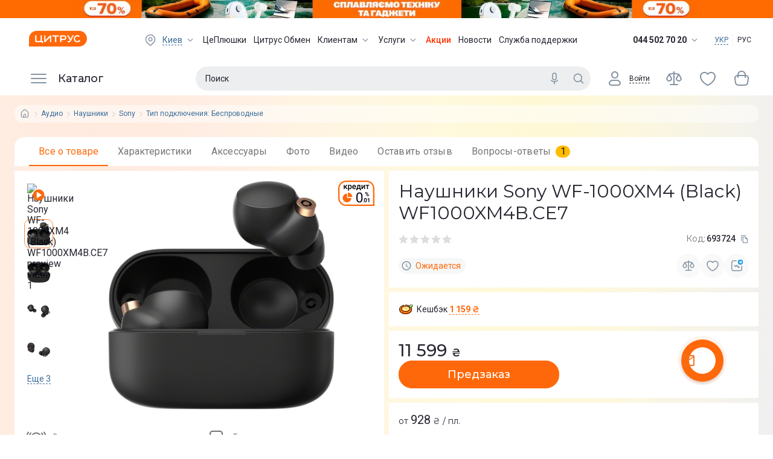

--- FILE ---
content_type: text/html; charset=utf-8
request_url: https://www.ctrs.com.ua/ru/naushniki/naushniki-sony-wf-1000xm4-black-693724.html
body_size: 80180
content:
<!DOCTYPE html><html lang="ru"><head><meta charSet="utf-8"/><link rel="preload" as="image" imageSrcSet="/_next/image/?url=http%3A%2F%2Fi.citrus.world%2Fuploads%2Fshares%2F2025%2FSeptember%2Fsplavlyayemo-tehniku-ta-gadzheti%2Fnew%2F640x80.png%3F_t%3D1768320677&amp;w=384&amp;q=75 1x, /_next/image/?url=http%3A%2F%2Fi.citrus.world%2Fuploads%2Fshares%2F2025%2FSeptember%2Fsplavlyayemo-tehniku-ta-gadzheti%2Fnew%2F640x80.png%3F_t%3D1768320677&amp;w=640&amp;q=75 2x"/><title>Наушники Sony WF-1000XM4 (Black) WF1000XM4B.CE7 ᐈ Купить Наушники Sony WF-1000XM4 (Black) WF1000XM4B.CE7 по низкой цене в Киеве и Украине | интернет-магазин Цитрус</title><meta data-n-head="ssr" data-hid="viewport" name="viewport" content="width=device-width, minimum-scale=1, initial-scale=1, shrink-to-fit=no, user-scalable=0, viewport-fit=cover"/><meta name="description" content=" Оформи предзаказ на сайте ➦ получи новинку первым! Доступная цена на Наушники Sony WF-1000XM4 (Black) WF1000XM4B.CE7 ✔ Кэшбек ✔ Доставка по Украине бесплатно в ближайший магазин Цитрус ✔ Рассрочка и кредит ✔ Оплата частями ᐈ Купить выгодно в интернет-магазине Цитрус"/><meta name="keywords" content="Наушники Sony WF-1000XM4 (Black) WF1000XM4B.CE7, купить, цена, отзывы, характеристики, доставка, Киев, Украина"/><meta name="og:type" property="og:type" content="website"/><link rel="canonical" href="https://www.ctrs.com.ua/ru/naushniki/naushniki-sony-wf-1000xm4-black-693724.html"/><link rel="alternate" href="https://www.ctrs.com.ua/ru/naushniki/naushniki-sony-wf-1000xm4-black-693724.html" hrefLang="ru-UA"/><link rel="alternate" href="https://www.ctrs.com.ua/naushniki/naushniki-sony-wf-1000xm4-black-693724.html" hrefLang="uk-UA"/><meta name="og:site_name" property="og:site_name" content="Интернет-магазин Цитруc"/><meta property="og:site_name" content="Citrus"/><meta property="fb:app_id" content="1104149372991367"/><meta property="og:locale:alternate" content="ru-UA"/><meta property="og:url" content="https://www.ctrs.com.ua/ru/naushniki/naushniki-sony-wf-1000xm4-black-693724.html"/><meta property="og:locale" content="ru-UA"/><meta property="og:title" content="Наушники Sony WF-1000XM4 (Black) WF1000XM4B.CE7. Купить Наушники Sony WF-1000XM4 (Black) WF1000XM4B.CE7 по низкой цене в Киеве и Украине | интернет-магазин Цитрус"/><meta property="og:description" content=" Оформи предзаказ на сайте ➦ получи новинку первым! Тел. ☎ (044) 502-70-20. Доступная цена на Наушники Sony WF-1000XM4 (Black) WF1000XM4B.CE7 ✔ Кешбэк ✔ Доставка по всей Украине и бесплатно в ближайший магазин Цитруса ✔ Рассрочка ✔ Оплата частями ✔ Кредит в интернет магазине Цитрус."/><meta property="og:image" content="https://i.citrus.world/imgcache/size_180/uploads/shop/8/c/8c29a33592f4044457f588b4f9f02b80.jpeg"/><base href="/"/><script type="application/ld+json">{"@context":"https://schema.org","@type":"Product","name":"Наушники Sony WF-1000XM4 (Black) WF1000XM4B.CE7","mpn":693724,"sku":693724,"description":true,"image":["https://i.citrus.world/uploads/shop/8/c/8c29a33592f4044457f588b4f9f02b80.jpeg","https://i.citrus.world/uploads/shop/4/e/4e105f9273dea47db7e1524d082d94a7.jpeg","https://i.citrus.world/uploads/shop/e/b/eb31dcf5ada70050830fd00723866dbb.jpg","https://i.citrus.world/uploads/shop/d/6/d659503cfb693f7ad1f5f7d0400d6574.jpg","https://i.citrus.world/uploads/shop/1/6/163fcd4c8829082ea6d783fb9fede93f.jpg","https://i.citrus.world/uploads/shop/2/5/25166deac896cdefe63b086713c78efc.jpg","https://i.citrus.world/uploads/shop/9/f/9f9b9ea573efbdec3a3c97bf8b599d05.jpg"],"brand":{"@type":"brand","name":"Sony"},"offers":{"@type":"Offer","priceValidUntil":"2026-01-31","url":"https://www.ctrs.com.ua/naushniki/naushniki-sony-wf-1000xm4-black-693724.html","priceCurrency":"UAH","price":11599,"seller":{"@type":"Organization","name":"https://www.ctrs.com.ua/"},"availability":"http://schema.org/PreOrder"}}</script><script type="application/ld+json">{"@context":"https://schema.org","@type":"BreadcrumbList","itemListElement":[{"@type":"ListItem","position":1,"item":{"@id":"https://www.ctrs.com.ua/zvuk-i-muzyka","name":"Аудио"}},{"@type":"ListItem","position":2,"item":{"@id":"https://www.ctrs.com.ua/naushniki","name":"Наушники"}},{"@type":"ListItem","position":3,"item":{"@id":"https://www.ctrs.com.ua/naushniki/brand-sony","name":"Sony"}},{"@type":"ListItem","position":4,"item":{"@id":"https://www.ctrs.com.ua/naushniki/brand-sony/tip-podklyucheniya_besprovodnye","name":"Тип подключения: Беспроводные"}}]}</script><meta name="copyright" lang="ru" content="© Интернет-магазин Цитрус - гаджеты и аксессуары 2000-2026"/><meta name="next-head-count" content="23"/><link rel="preconnect" href="https://i.citrus.world"/><link rel="apple-touch-icon" sizes="180x180" href="/apple-touch-icon.png"/><link rel="icon" type="image/png" sizes="32x32" href="/favicon-32x32.png"/><link rel="icon" type="image/png" sizes="16x16" href="/favicon-16x16.png"/><link rel="manifest" href="/site.webmanifest"/><link rel="mask-icon" href="/safari-pinned-tab.svg" color="#ff680a"/><meta name="msapplication-TileColor" content="#da532c"/><meta name="theme-color" content="#ffffff"/><meta charSet="utf-8"/><meta name="author" content="citrus fe team"/><meta name="facebook-domain-verification" content="2ooxqfgbcfhqz561k1yxsplzkv4cne"/><meta name="google-site-verification" content="DWJUjOJ8u7pCtiAaRZcUO7W3mNvVVJvrP4kcDe4fpTE"/><script type="application/ld+json">{"@context":"http://schema.org","@type":"WebSite","url":"https://www.ctrs.com.ua/","potentialAction":{"@type":"SearchAction","target":"https://www.ctrs.com.ua/search?query={search_term_string}","query-input":"required name=search_term_string"}}</script><script type="application/ld+json">{"@context":"http://schema.org","@type":"Organization","name":"Цитрус — гаджеты и аксессуары","url":"https://www.ctrs.com.ua/","logo":"https://i.citrus.world/pictures/all/svg/citrus_brand_new_logo.svg","foundingDate":"2000","contactPoint":[{"@type":"ContactPoint","telephone":"+38-044-502-70-20","contactType":"Sales"},{"@type":"ContactPoint","telephone":"+38-044-503-70-30","contactType":"Customer Support","email":"support@ctrs.com.ua"}],"sameAs":["https://www.facebook.com/ctrs.com.ua","https://www.instagram.com/citrus_ua/","https://www.linkedin.com/company/citrus-trade-llc"]}</script><link rel="preload" href="/_next/static/media/904be59b21bd51cb-s.p.woff2" as="font" type="font/woff2" crossorigin="anonymous" data-next-font="size-adjust"/><link rel="preload" href="/_next/static/media/47cbc4e2adbc5db9-s.p.woff2" as="font" type="font/woff2" crossorigin="anonymous" data-next-font="size-adjust"/><script id="tgp-shim" data-nscript="beforeInteractive">(function(){var w=window;var q=w.__tgpq||[];var d=null;function s(){if(d){return d.apply(this,arguments)}q.push([].slice.call(arguments))}s.__shim=true;try{var tgp=s}catch(e){}try{Object.defineProperty(w,'tgp',{configurable:true,enumerable:false,get:function(){return s},set:function(fn){d=typeof fn==='function'?fn:null;if(d&&q.length){var items=q.splice(0);for(var i=0;i<items.length;i++){try{d.apply(null,items[i])}catch(e){console.error('[tgp] call failed',e)}}}}})}catch(e){w.tgp=s}w.__tgpq=q})();</script><link rel="preload" href="/_next/static/css/edaae4af39737b25.css" as="style"/><link rel="stylesheet" href="/_next/static/css/edaae4af39737b25.css" data-n-g=""/><link rel="preload" href="/_next/static/css/f6457003b2d7aba7.css" as="style"/><link rel="stylesheet" href="/_next/static/css/f6457003b2d7aba7.css" data-n-p=""/><link rel="preload" href="/_next/static/css/daf077ba448139ef.css" as="style"/><link rel="stylesheet" href="/_next/static/css/daf077ba448139ef.css"/><link rel="preload" href="/_next/static/css/52b87e19318469ec.css" as="style"/><link rel="stylesheet" href="/_next/static/css/52b87e19318469ec.css"/><link rel="preload" href="/_next/static/css/7568538184666fd3.css" as="style"/><link rel="stylesheet" href="/_next/static/css/7568538184666fd3.css"/><link rel="preload" href="/_next/static/css/a303b1b44c64db80.css" as="style"/><link rel="stylesheet" href="/_next/static/css/a303b1b44c64db80.css"/><link rel="preload" href="/_next/static/css/8af06e6b05dbdc5e.css" as="style"/><link rel="stylesheet" href="/_next/static/css/8af06e6b05dbdc5e.css"/><link rel="preload" href="/_next/static/css/810fdadaac8cff35.css" as="style"/><link rel="stylesheet" href="/_next/static/css/810fdadaac8cff35.css"/><link rel="preload" href="/_next/static/css/66b4cfe1c88d0057.css" as="style"/><link rel="stylesheet" href="/_next/static/css/66b4cfe1c88d0057.css"/><noscript data-n-css=""></noscript><script defer="" nomodule="" src="/_next/static/chunks/polyfills-42372ed130431b0a.js"></script><script defer="" src="/_next/static/chunks/9554-f45973b2617e6dc9.js"></script><script defer="" src="/_next/static/chunks/5331-b9074f5228eabe41.js"></script><script defer="" src="/_next/static/chunks/247-b18b679381bd2ff7.js"></script><script defer="" src="/_next/static/chunks/9187.6e90252b6cc6eaf9.js"></script><script defer="" src="/_next/static/chunks/5463-a54ee51811e989db.js"></script><script defer="" src="/_next/static/chunks/3561.3f23f009ec5f7538.js"></script><script defer="" src="/_next/static/chunks/2181.069ba2e10505cb0b.js"></script><script defer="" src="/_next/static/chunks/8912.a44fb3942ebb3244.js"></script><script defer="" src="/_next/static/chunks/5866.99ac09dffa48966f.js"></script><script defer="" src="/_next/static/chunks/4752.bb81194d5b62afe2.js"></script><script defer="" src="/_next/static/chunks/9376.14a971ee569ed94c.js"></script><script src="/_next/static/chunks/webpack-4a63362e55597230.js" defer=""></script><script src="/_next/static/chunks/framework-9aed8b29746770a5.js" defer=""></script><script src="/_next/static/chunks/main-a367e84f939d96bc.js" defer=""></script><script src="/_next/static/chunks/pages/_app-10f53dcb26dd38d8.js" defer=""></script><script src="/_next/static/chunks/7420-96ef08d3f5a72e4b.js" defer=""></script><script src="/_next/static/chunks/2720-08855a015b849311.js" defer=""></script><script src="/_next/static/chunks/3623-9165e643702e3e9c.js" defer=""></script><script src="/_next/static/chunks/6086-9d05439d6ebb3aba.js" defer=""></script><script src="/_next/static/chunks/pages/%5B...dynamic%5D-268efb6510c640a7.js" defer=""></script><script src="/_next/static/0x7Hg92HQO_OXoDHOuYa_/_buildManifest.js" defer=""></script><script src="/_next/static/0x7Hg92HQO_OXoDHOuYa_/_ssgManifest.js" defer=""></script></head><body><div id="__next"><div class="__variable_50b907 __variable_0cb770"><div class="df fdc full rootBg"><header class="Header_header__Lv7NX product-page top-banner-head"><div style="display:none"><a href="/ru/odesa/">odesa</a><a href="/ru/dnipro/">dnipro</a><a href="/ru/kharkiv/">kharkiv</a><a href="/ru/lviv/">lviv</a><a href="/ru/zaporizhzhya/">zaporizhzhya</a><a href="/ru/poltava/">poltava</a><a href="/ru/ternopil/">ternopil</a><a href="/ru/ivano-frankivsk/">ivano-frankivsk</a><a href="/ru/vinnytsia/">vinnytsia</a><a href="/ru/zhytomyr/">zhytomyr</a><a href="/ru/khmelnytskyy/">khmelnytskyy</a><a href="/ru/mykoliyiv/">mykoliyiv</a><a href="/ru/kryvyi-rih/">kryvyi-rih</a><a href="/ru/kropyvnytskyi/">kropyvnytskyi</a></div><div style="background-color:#ff6b00" class="t0 l0 r0 top-banner TopBanner_topBanner__FvJdJ"><a class="df jcc full-height TopBanner_link__ur9f4" href="/actions/splavlyayemo-tehniku-ta-gadzheti/" target="_blank" rel="noreferrer"><span style="box-sizing:border-box;display:inline-block;overflow:hidden;width:initial;height:initial;background:none;opacity:1;border:0;margin:0;padding:0;position:relative;max-width:100%"><span style="box-sizing:border-box;display:block;width:initial;height:initial;background:none;opacity:1;border:0;margin:0;padding:0;max-width:100%"><img style="display:block;max-width:100%;width:initial;height:initial;background:none;opacity:1;border:0;margin:0;padding:0" alt="" aria-hidden="true" src="data:image/svg+xml,%3csvg%20xmlns=%27http://www.w3.org/2000/svg%27%20version=%271.1%27%20width=%27320%27%20height=%2740%27/%3e"/></span><img alt="" srcSet="/_next/image/?url=http%3A%2F%2Fi.citrus.world%2Fuploads%2Fshares%2F2025%2FSeptember%2Fsplavlyayemo-tehniku-ta-gadzheti%2Fnew%2F640x80.png%3F_t%3D1768320677&amp;w=384&amp;q=75 1x, /_next/image/?url=http%3A%2F%2Fi.citrus.world%2Fuploads%2Fshares%2F2025%2FSeptember%2Fsplavlyayemo-tehniku-ta-gadzheti%2Fnew%2F640x80.png%3F_t%3D1768320677&amp;w=640&amp;q=75 2x" src="/_next/image/?url=http%3A%2F%2Fi.citrus.world%2Fuploads%2Fshares%2F2025%2FSeptember%2Fsplavlyayemo-tehniku-ta-gadzheti%2Fnew%2F640x80.png%3F_t%3D1768320677&amp;w=640&amp;q=75" decoding="async" data-nimg="intrinsic" class="TopBanner_topBannerImg__SMd3F" style="position:absolute;top:0;left:0;bottom:0;right:0;box-sizing:border-box;padding:0;border:none;margin:auto;display:block;width:0;height:0;min-width:100%;max-width:100%;min-height:100%;max-height:100%;background-size:cover;background-position:0% 0%;filter:blur(20px);background-image:url(&quot;[data-uri]&quot;)"/><noscript><img alt="" decoding="async" data-nimg="intrinsic" style="position:absolute;top:0;left:0;bottom:0;right:0;box-sizing:border-box;padding:0;border:none;margin:auto;display:block;width:0;height:0;min-width:100%;max-width:100%;min-height:100%;max-height:100%" class="TopBanner_topBannerImg__SMd3F" srcSet="/_next/image/?url=http%3A%2F%2Fi.citrus.world%2Fuploads%2Fshares%2F2025%2FSeptember%2Fsplavlyayemo-tehniku-ta-gadzheti%2Fnew%2F640x80.png%3F_t%3D1768320677&amp;w=384&amp;q=75 1x, /_next/image/?url=http%3A%2F%2Fi.citrus.world%2Fuploads%2Fshares%2F2025%2FSeptember%2Fsplavlyayemo-tehniku-ta-gadzheti%2Fnew%2F640x80.png%3F_t%3D1768320677&amp;w=640&amp;q=75 2x" src="/_next/image/?url=http%3A%2F%2Fi.citrus.world%2Fuploads%2Fshares%2F2025%2FSeptember%2Fsplavlyayemo-tehniku-ta-gadzheti%2Fnew%2F640x80.png%3F_t%3D1768320677&amp;w=640&amp;q=75"/></noscript></span><span style="box-sizing:border-box;display:inline-block;overflow:hidden;width:initial;height:initial;background:none;opacity:1;border:0;margin:0;padding:0;position:relative;max-width:100%"><span style="box-sizing:border-box;display:block;width:initial;height:initial;background:none;opacity:1;border:0;margin:0;padding:0;max-width:100%"><img style="display:block;max-width:100%;width:initial;height:initial;background:none;opacity:1;border:0;margin:0;padding:0" alt="" aria-hidden="true" src="data:image/svg+xml,%3csvg%20xmlns=%27http://www.w3.org/2000/svg%27%20version=%271.1%27%20width=%271039%27%20height=%2730%27/%3e"/></span><img alt="" src="[data-uri]" decoding="async" data-nimg="intrinsic" class="TopBanner_topBannerImg__SMd3F" style="position:absolute;top:0;left:0;bottom:0;right:0;box-sizing:border-box;padding:0;border:none;margin:auto;display:block;width:0;height:0;min-width:100%;max-width:100%;min-height:100%;max-height:100%;background-size:cover;background-position:0% 0%;filter:blur(20px);background-image:url(&quot;[data-uri]&quot;)"/><noscript><img alt="" loading="lazy" decoding="async" data-nimg="intrinsic" style="position:absolute;top:0;left:0;bottom:0;right:0;box-sizing:border-box;padding:0;border:none;margin:auto;display:block;width:0;height:0;min-width:100%;max-width:100%;min-height:100%;max-height:100%" class="TopBanner_topBannerImg__SMd3F" srcSet="/_next/image/?url=https%3A%2F%2Fi.citrus.world%2Fuploads%2Fshares%2F2025%2FSeptember%2Fsplavlyayemo-tehniku-ta-gadzheti%2Fnew%2F2048x60.png%3F_t%3D1768320677&amp;w=1080&amp;q=75 1x, /_next/image/?url=https%3A%2F%2Fi.citrus.world%2Fuploads%2Fshares%2F2025%2FSeptember%2Fsplavlyayemo-tehniku-ta-gadzheti%2Fnew%2F2048x60.png%3F_t%3D1768320677&amp;w=3840&amp;q=75 2x" src="/_next/image/?url=https%3A%2F%2Fi.citrus.world%2Fuploads%2Fshares%2F2025%2FSeptember%2Fsplavlyayemo-tehniku-ta-gadzheti%2Fnew%2F2048x60.png%3F_t%3D1768320677&amp;w=3840&amp;q=75"/></noscript></span></a></div><div class="dn first-line-header Header_headerFirstLine__f9BTE"><div class="main-container df jcsb aic full-width Header_headerFirstLineContainer__vP5Bb"><a class="Header_logo__1cNlA" href="/ru/"><img src="/images/logo.svg" alt="Citrus Logo Image" width="96" height="26"/></a><ul class="df lstn jcsb TopMenu_menu__NZk1a"><li><div class="df aic link"><svg viewBox="0 0 24 24" fill="currentColor" class="icon-component City_location___q6oa"><path fill-rule="evenodd" clip-rule="evenodd" d="M11.9997 3C14.1886 2.99978 16.2887 3.86353 17.8328 5.40211C21.0557 8.61388 21.0557 13.7966 17.8328 17.0083L13.5863 21.2305C12.7087 22.103 11.2913 22.103 10.4137 21.2306L6.16715 17.0094C2.94431 13.7977 2.94428 8.61505 6.16708 5.40328C7.71086 3.86443 9.81083 3.00022 11.9997 3ZM11.9999 4.5C13.7945 4.49982 15.513 5.20813 16.7741 6.46467C19.4086 9.09014 19.4084 13.3203 16.774 15.9458L12.5287 20.1667C12.2362 20.4576 11.7637 20.4576 11.4712 20.1668L7.22582 15.9467C4.59134 13.3212 4.59147 9.09113 7.22606 6.46562C8.48684 5.20883 10.2052 4.50018 11.9999 4.5ZM12.0048 7.50001V7.5L12.0003 7.5C10.0451 7.50014 8.45812 9.0811 8.45053 11.0362C8.44294 12.9913 10.0176 14.5846 11.9727 14.5999C13.9278 14.6152 15.5272 13.0468 15.5503 11.0918H15.5503L15.5503 11.0873C15.5615 9.11775 13.9743 7.51187 12.0048 7.50001ZM9.95052 11.042C9.9549 9.91379 10.8701 9.00131 11.9981 9C13.1376 9.00809 14.0556 9.93696 14.0503 11.0765C14.0358 12.2043 13.1127 13.1088 11.9844 13.0999C10.8555 13.0911 9.94613 12.1711 9.95052 11.042Z" fill="currentColor"></path></svg><span class="City_currentCity__s8wES link link-dashed"></span><svg viewBox="0 0 24 24" fill="currentColor" class="icon-component ArrowTrigger_arrow__bDatM"><path xmlns="http://www.w3.org/2000/svg" fill-rule="evenodd" clip-rule="evenodd" d="M6.46967 9.46717C6.76256 9.17427 7.23744 9.17427 7.53033 9.46717L12 13.9368L16.4697 9.46717C16.7626 9.17427 17.2374 9.17427 17.5303 9.46717C17.8232 9.76006 17.8232 10.2349 17.5303 10.5278L12.5303 15.5278C12.3897 15.6685 12.1989 15.7475 12 15.7475C11.8011 15.7475 11.6103 15.6685 11.4697 15.5278L6.46967 10.5278C6.17678 10.2349 6.17678 9.76006 6.46967 9.46717Z" fill="currentColor"></path></svg></div></li><li class="df aic"><a href="/ru/plushki/">ЦеПлюшки</a></li><li class="df aic"><a href="/ru/obmen/">Цитрус Обмен</a></li><li class="df aic"><div class="dib"><a class="df aic TopMenu_link__BFYCp" href="/ru/about/">Клиентам<svg viewBox="0 0 24 24" fill="currentColor" class="icon-component TopMenu_trigger__SnlV_ ArrowTrigger_arrow__bDatM"><path xmlns="http://www.w3.org/2000/svg" fill-rule="evenodd" clip-rule="evenodd" d="M6.46967 9.46717C6.76256 9.17427 7.23744 9.17427 7.53033 9.46717L12 13.9368L16.4697 9.46717C16.7626 9.17427 17.2374 9.17427 17.5303 9.46717C17.8232 9.76006 17.8232 10.2349 17.5303 10.5278L12.5303 15.5278C12.3897 15.6685 12.1989 15.7475 12 15.7475C11.8011 15.7475 11.6103 15.6685 11.4697 15.5278L6.46967 10.5278C6.17678 10.2349 6.17678 9.76006 6.46967 9.46717Z" fill="currentColor"></path></svg></a></div></li><li class="df aic"><div class="dib"><a class="df aic TopMenu_link__BFYCp" href="/ru/citrus-services/">Услуги<svg viewBox="0 0 24 24" fill="currentColor" class="icon-component TopMenu_trigger__SnlV_ ArrowTrigger_arrow__bDatM"><path xmlns="http://www.w3.org/2000/svg" fill-rule="evenodd" clip-rule="evenodd" d="M6.46967 9.46717C6.76256 9.17427 7.23744 9.17427 7.53033 9.46717L12 13.9368L16.4697 9.46717C16.7626 9.17427 17.2374 9.17427 17.5303 9.46717C17.8232 9.76006 17.8232 10.2349 17.5303 10.5278L12.5303 15.5278C12.3897 15.6685 12.1989 15.7475 12 15.7475C11.8011 15.7475 11.6103 15.6685 11.4697 15.5278L6.46967 10.5278C6.17678 10.2349 6.17678 9.76006 6.46967 9.46717Z" fill="currentColor"></path></svg></a></div></li><li class="df aic highlight"><a href="/shares/" target="_blank" rel="noreferrer">Акции</a></li><li class="df aic"><a href="/news/" target="_blank" rel="noreferrer">Новости</a></li><li class="df aic"><a href="/ru/support/">Служба поддержки</a></li></ul><div class="df aic"><div class="Phones_trigger__KEpS_"><span class="Phones_phone__iP3ao">044 502 70 20</span><svg viewBox="0 0 24 24" fill="currentColor" class="icon-component ArrowTrigger_arrow__bDatM"><path xmlns="http://www.w3.org/2000/svg" fill-rule="evenodd" clip-rule="evenodd" d="M6.46967 9.46717C6.76256 9.17427 7.23744 9.17427 7.53033 9.46717L12 13.9368L16.4697 9.46717C16.7626 9.17427 17.2374 9.17427 17.5303 9.46717C17.8232 9.76006 17.8232 10.2349 17.5303 10.5278L12.5303 15.5278C12.3897 15.6685 12.1989 15.7475 12 15.7475C11.8011 15.7475 11.6103 15.6685 11.4697 15.5278L6.46967 10.5278C6.17678 10.2349 6.17678 9.76006 6.46967 9.46717Z" fill="currentColor"></path></svg></div><div class="LocaleSwitcher_languages__tkNh_"><a href="/naushniki/naushniki-sony-wf-1000xm4-black-693724.html">УКР</a><div class="LocaleSwitcher_languagesDevider__p3_JP"></div><span class="LocaleSwitcher_active__eCYtk">РУС</span></div></div></div></div><div class="t0 full-width fixed-header Header_headerSecondLine__7y_pv"><div class="Header_headerSecondLineBlur__L8byR"></div><div class="main-container df jcsb fww full-height pr Header_headerSecondLineContainer__YxunC"><div class="MainMenu_root__SbrYw"><div class="mr8"><button type="button" class="dn aic jcfs cup on bd0 menu-trigger MainMenu_catalog__XGU87"><svg viewBox="0 0 32 32" fill="currentColor" class="icon-component MainMenu_icon__s2UM2"><path fill-rule="evenodd" clip-rule="evenodd" d="M3 9a1 1 0 0 1 1-1h24a1 1 0 1 1 0 2H4a1 1 0 0 1-1-1Zm0 7a1 1 0 0 1 1-1h24a1 1 0 1 1 0 2H4a1 1 0 0 1-1-1Zm1 6a1 1 0 1 0 0 2h24a1 1 0 1 0 0-2H4Z"></path></svg><span>Каталог</span></button></div><nav class="dn"><a href="/ru/smartfony/brand-samsung/" title="Samsung Galaxy">Samsung Galaxy</a><a href="/ru/actions/splavlyayemo-tehniku-ta-gadzheti/" title="Сплавляємо до -70%!">Сплавляємо до -70%!</a><a href="/ru/brands/apple/" title="Apple">Apple</a><a href="/ru/smartfony/" title="Смартфоны">Смартфоны</a><a href="/ru/b-u-iphone/brand-apple/sostoyanie_novyy-20/" title="Новый 2.0">Новый 2.0</a><a href="/ru/energonezalezhnist/" title="Энергетическая автономность">Энергетическая автономность</a><a href="/ru/ce-outlet/" title="Це outlet">Це outlet</a><a href="/ru/zvuk-i-muzyka/" title="Аудио">Аудио</a><a href="/ru/planshety-noutbuki-i-kompyutery/" title="Ноутбуки, планшеты, ПК, МФУ">Ноутбуки, планшеты, ПК, МФУ</a><a href="/ru/krasa-ta-zdorovya/" title="Красота и здоровье">Красота и здоровье</a><a href="/ru/tehnika-dlya-doma/" title="Техника для дома">Техника для дома</a><a href="/ru/tehnika-dlya-kuhni/" title="Техника для кухни">Техника для кухни</a><a href="/ru/televizori-ta-multimedia/" title="Телевизоры и мультимедиа">Телевизоры и мультимедиа</a><a href="/ru/gejming/" title="Гейминг">Гейминг</a><a href="/ru/smart-chasy-i-trekery/" title="Смарт-часы и трекеры">Смарт-часы и трекеры</a><a href="/ru/aksessuary-dlya-sredstv-svyazi-noutbukov/" title="Аксессуары для гаджетов">Аксессуары для гаджетов</a><a href="/ru/tovary-dlya-doma-i-auto/" title="Для дома, сада и авто">Для дома, сада и авто</a><a href="/ru/umnyy-dom/" title="Умный дом">Умный дом</a><a href="/ru/foto-video/" title="Фото и видео">Фото и видео</a><a href="/ru/samsung-galaxy-ai/" title="Samsung Galaxy AI">Samsung Galaxy AI</a><a href="/ru/smartfony/brand-samsung/seriya_galaxy-s25-fe/" title="Samsung Galaxy S25 FE">Samsung Galaxy S25 FE</a><a href="/ru/smartfony/brand-samsung/seriya_galaxy-s25-edge/" title="Samsung Galaxy S25 Edge">Samsung Galaxy S25 Edge</a><a href="/ru/smartfony/brand-samsung/seriya_galaxy-flip-7-fe/" title="Samsung Galaxy Flip 7 FE">Samsung Galaxy Flip 7 FE</a><a href="/ru/smartfony/brand-samsung/seriya_galaxy-flip-7/" title="Samsung Galaxy Flip 7">Samsung Galaxy Flip 7</a><a href="/ru/smartfony/brand-samsung/seriya_galaxy-fold-7/" title="Samsung Galaxy Fold 7">Samsung Galaxy Fold 7</a><a href="/ru/smartfony/brand-samsung/seriya_galaxy-a07/" title="Samsung Galaxy A07">Samsung Galaxy A07</a><a href="/ru/smart-chasy/brand-samsung/seriya_galaxy-watch8/" title="Samsung Galaxy Watch8">Samsung Galaxy Watch8</a><a href="/ru/smart-chasy/brand-samsung/seriya_galaxy-watch8-classic/" title="Samsung Galaxy Watch8 Classic">Samsung Galaxy Watch8 Classic</a><a href="/ru/smart-chasy/brand-samsung/seriya_galaxy-watch-ultra-2025/" title="Samsung Galaxy Watch Ultra 2025">Samsung Galaxy Watch Ultra 2025</a><a href="/ru/naushniki/brand-samsung/seriya_galaxy-buds-3-pro/" title="Samsung Galaxy Buds 3 Pro">Samsung Galaxy Buds 3 Pro</a><a href="/ru/planshety/brand-samsung/" title="Планшеты Samsung Galaxy">Планшеты Samsung Galaxy</a><a href="/ru/planshety/brand-samsung/seriya_galaxy-tab-s10-fe-wi-fi_galaxy-tab-s10-fe-5g/" title="Galaxy Tab S10 FE">Galaxy Tab S10 FE</a><a href="/ru/planshety/brand-samsung/seriya_galaxy-tab-s10-feplus-wi-fi_galaxy-tab-s10-feplus-5g/" title="Galaxy Tab S10 FE+">Galaxy Tab S10 FE+</a><a href="/ru/planshety/brand-samsung/seriya_galaxy-tab-a11-wi-fi_galaxy-tab-a11-4g/" title="Galaxy Tab A11">Galaxy Tab A11</a><a href="/ru/planshety/brand-samsung/seriya_galaxy-tab-a11plus-wi-fi_galaxy-tab-a11plus-5g/" title="Galaxy Tab A11+">Galaxy Tab A11+</a><a href="/ru/planshety/brand-samsung/seriya_galaxy-tab-s11-wi-fi_galaxy-tab-s11-5g/" title="Galaxy Tab S11">Galaxy Tab S11</a><a href="/ru/planshety/brand-samsung/seriya_galaxy-tab-s11-ultra-5g/" title="Galaxy Tab S11 Ultra">Galaxy Tab S11 Ultra</a><a href="/ru/planshety/brand-samsung/seriya_galaxy-tab-a9plus-wi-fi-2025_galaxy-tab-a9plus-5g-2025/" title="Galaxy Tab A9+">Galaxy Tab A9+</a><a href="/ru/planshety/brand-samsung/seriya_galaxy-tab-a9-wi-fi_galaxy-tab-a9-4g/" title="Galaxy Tab A9">Galaxy Tab A9</a><a href="/ru/planshety/brand-samsung/seriya_galaxy-tab-s6-lite-lte-2024/" title="Galaxy Tab S6 Lite">Galaxy Tab S6 Lite</a><a href="/ru/smartfony/brand-samsung/" title="Cмартфоны Samsung Galaxy">Cмартфоны Samsung Galaxy</a><a href="/ru/smartfony/brand-samsung/seriya_galaxy-s25-fe/" title="Samsung Galaxy S25 FE">Samsung Galaxy S25 FE</a><a href="/ru/smartfony/brand-samsung/seriya_galaxy-s25-edge/" title="Samsung Galaxy S25 Edge">Samsung Galaxy S25 Edge</a><a href="/ru/smartfony/brand-samsung/seriya_galaxy-flip-7-fe/" title="Samsung Galaxy Flip 7 FE">Samsung Galaxy Flip 7 FE</a><a href="/ru/smartfony/brand-samsung/seriya_galaxy-flip-7/" title="Samsung Galaxy Flip 7">Samsung Galaxy Flip 7</a><a href="/ru/smartfony/brand-samsung/seriya_galaxy-fold-7/" title="Samsung Galaxy Fold 7">Samsung Galaxy Fold 7</a><a href="/ru/smartfony/brand-samsung/seriya_galaxy-a07/" title="Samsung Galaxy A07">Samsung Galaxy A07</a><a href="/ru/smartfony/brand-samsung/seriya_galaxy-s25/" title="Samsung Galaxy S25">Samsung Galaxy S25</a><a href="/ru/smartfony/brand-samsung/seriya_galaxy-s25-plus/" title="Samsung Galaxy S25 Plus">Samsung Galaxy S25 Plus</a><a href="/ru/smartfony/brand-samsung/seriya_galaxy-s25-ultra/" title="Samsung Galaxy S25 Ultra">Samsung Galaxy S25 Ultra</a><a href="/ru/smartfony/brand-samsung/seriya_galaxy-s24-fe/" title="Samsung Galaxy S24 FE">Samsung Galaxy S24 FE</a><a href="/ru/smartfony/brand-samsung/seriya_galaxy-a26/" title="Samsung Galaxy A26">Samsung Galaxy A26</a><a href="/ru/smartfony/brand-samsung/seriya_galaxy-a36/" title="Samsung Galaxy A36">Samsung Galaxy A36</a><a href="/ru/smartfony/brand-samsung/seriya_galaxy-flip-6/" title="Samsung Galaxy Flip 6">Samsung Galaxy Flip 6</a><a href="/ru/smartfony/brand-samsung/seriya_galaxy-fold-6/" title="Samsung Galaxy Fold 6">Samsung Galaxy Fold 6</a><a href="/ru/naushniki/brand-samsung/" title="Наушники Samsung Galaxy Buds">Наушники Samsung Galaxy Buds</a><a href="/ru/naushniki/navushniki-samsung-galaxy-buds3-fe-gray-773600.html" title="Samsung Galaxy Buds3 FE">Samsung Galaxy Buds3 FE</a><a href="/ru/naushniki/brand-samsung/seriya_galaxy-buds-3/" title="Samsung Galaxy Buds 3">Samsung Galaxy Buds 3</a><a href="/ru/naushniki/brand-samsung/seriya_galaxy-buds-3-pro/" title="Samsung Galaxy Buds 3 Pro">Samsung Galaxy Buds 3 Pro</a><a href="/ru/naushniki/brand-samsung/seriya_galaxy-buds-2/" title="Samsung Galaxy Buds 2">Samsung Galaxy Buds 2</a><a href="/ru/naushniki/brand-samsung/seriya_galaxy-buds-fe/" title="Samsung Galaxy Buds FE">Samsung Galaxy Buds FE</a><a href="/ru/smart-chasy/brand-samsung/" title="Смарт-часы Samsung Galaxy Watch">Смарт-часы Samsung Galaxy Watch</a><a href="/ru/smart-chasy/brand-samsung/seriya_galaxy-watch8/" title="Samsung Galaxy Watch8">Samsung Galaxy Watch8</a><a href="/ru/smart-chasy/brand-samsung/seriya_galaxy-watch8-classic/" title="Samsung Galaxy Watch8 Classic">Samsung Galaxy Watch8 Classic</a><a href="/ru/smart-chasy/brand-samsung/seriya_galaxy-watch-ultra-2025/" title="Samsung Galaxy Watch Ultra">Samsung Galaxy Watch Ultra</a><a href="/ru/smart-chasy/brand-samsung/seriya_galaxy-watch6/" title="Samsung Galaxy Watch 6">Samsung Galaxy Watch 6</a><a href="/ru/smart-chasy/brand-samsung/seriya_galaxy-watch6-classic/" title="Samsung Galaxy Watch6 Classic">Samsung Galaxy Watch6 Classic</a><a href="/ru/smart-chasy/brand-samsung/seriya_galaxy-watch-7/" title="Samsung Galaxy Watch 7">Samsung Galaxy Watch 7</a><a href="/ru/smart-chasy/brand-samsung/seriya_galaxy-watch-ultra/" title="Samsung Galaxy Watch Ultra">Samsung Galaxy Watch Ultra</a><a href="/ru/chekhly-dlya-smartfonov/brand-samsung/" title="Аксессуары Samsung">Аксессуары Samsung</a><a href="/ru/chekhly-dlya-smartfonov/brand-samsung/brend-smartfona_samsung/" title="Чехлы для смартфонов Samsung original">Чехлы для смартфонов Samsung original</a><a href="/ru/chekhly-dlya-smartfonov/brend-smartfona_samsung/?order=price-asc" title="Чехлы для смартфонов Samsung от 99 ₴">Чехлы для смартфонов Samsung от 99 ₴</a><a href="/ru/chekhly-dlya-planshetov/brand-samsung/brend-plansheta_samsung/" title="Чехлы для планшетов Samsung original">Чехлы для планшетов Samsung original</a><a href="/ru/chekhly-dlya-planshetov/brend-plansheta_samsung/" title="Чехлы для планшетов Samsung">Чехлы для планшетов Samsung</a><a href="/ru/zashchitnye-plenki-dlya-smartfonov/brend-smartfona_samsung/" title="Защитное стекло и пленки для смартфонов Samsung">Защитное стекло и пленки для смартфонов Samsung</a><a href="/ru/zashchitnye-plenki-dlya-planshetov/brend-plansheta_samsung/" title="Защитные пленки для планшетов Samsung">Защитные пленки для планшетов Samsung</a><a href="/ru/zaryadnye-ustroystva-23/brand-samsung/tip_besprovodnye/" title="Зарядные устройства Samsung Беспроводные">Зарядные устройства Samsung Беспроводные</a><a href="/ru/zaryadnye-ustroystva-23/brand-samsung/" title="Зарядные устройства Samsung">Зарядные устройства Samsung</a><a href="/ru/stilusy-dlya-ekrana-67/sovmestimyy-brend_android_universalnyy/" title="Стилус для экрана">Стилус для экрана</a><a href="/ru/actions/zabigaj-na-vigodu/" title="Скидки на оригинальные аксессуары Samsung">Скидки на оригинальные аксессуары Samsung</a><a href="/ru/citrus-master/" title="Цитрус Мастер для смартфонов">Цитрус Мастер для смартфонов</a><a href="/ru/citrus-master/legkiy-start-668907.html" title="Пакет настройки &quot;Легкий Старт&quot;">Пакет настройки &quot;Легкий Старт&quot;</a><a href="/ru/citrus-master/nakleyka-zashchitnogo-stekla-planshet-561255.html" title="Услуга &quot;Наклейка защитного покрытия на смартфон&quot;">Услуга &quot;Наклейка защитного покрытия на смартфон&quot;</a><a href="/ru/citrus-master/ustanovka-i-nastroyka-mesendzhera-676792.html" title="Услуга &quot;Установка и настройка мессенджера&quot;">Услуга &quot;Установка и настройка мессенджера&quot;</a><a href="/ru/citrus-master/perenos-kontaktov-13508.html" title="Услуга &quot;Перенос контактов&quot;">Услуга &quot;Перенос контактов&quot;</a><a href="/ru/citrus-master/adlock-mobile-protection-12-mes-682848.html" title="Блокировщик рекламы AdLock Mobile Protection 12 мес.">Блокировщик рекламы AdLock Mobile Protection 12 мес.</a><a href="/ru/citrus-master/chistka-ustroystva-ot-virusov-601161.html" title="Услуга &quot;Очистка памяти на устройстве&quot;">Услуга &quot;Очистка памяти на устройстве&quot;</a><a href="/ru/citrus-master/avast-mobile-security-premium-12-mes-682858.html" title="Антивирус AVAST Mobile Security Premium 12 мес.">Антивирус AVAST Mobile Security Premium 12 мес.</a><a href="/ru/citrus-master/perenos-dannykh-ot-20-gb-601251.html" title="Услуга &quot;Миграция фото/видео до 10 ГБ&quot;">Услуга &quot;Миграция фото/видео до 10 ГБ&quot;</a><a href="/ru/startovye-pakety/" title="Стартовые пакеты">Стартовые пакеты</a><a href="/ru/shares/?type=100" title="Samsung Club by Citrus">Samsung Club by Citrus</a><a href="/ru/obmen/" title="Выгода до -90% с Цитрус Обмен">Выгода до -90% с Цитрус Обмен</a><a href="/ru/gift-certificates/" title="Подарочные сертификаты и карты">Подарочные сертификаты и карты</a><a href="/ru/brands/apple/" title="Новинки Apple">Новинки Apple</a><a href="/ru/smartfony/brand-apple/seriya_iphone-17-pro-max/" title="iPhone 17 Pro Max">iPhone 17 Pro Max</a><a href="/ru/smartfony/brand-apple/seriya_iphone-17-pro/" title="iPhone 17 Pro">iPhone 17 Pro</a><a href="/ru/smartfony/brand-apple/seriya_iphone-air/" title="iPhone Air">iPhone Air</a><a href="/ru/smartfony/brand-apple/seriya_iphone-17/" title="iPhone 17">iPhone 17</a><a href="/ru/planshety/brand-apple/seriya_ipad-11-2025/" title="iPad 11">iPad 11</a><a href="/ru/planshety/brand-apple/seriya_ipad-air-11-2025/" title="iPad Air 11&#x27;&#x27; 2025">iPad Air 11&#x27;&#x27; 2025</a><a href="/ru/planshety/brand-apple/seriya_ipad-air-13-2025/" title="iPad Air 13&#x27;&#x27; 2025">iPad Air 13&#x27;&#x27; 2025</a><a href="/ru/planshety/brand-apple/seriya_ipad-pro-11-2025/" title="iPad Pro 11&#x27;&#x27; 2025">iPad Pro 11&#x27;&#x27; 2025</a><a href="/ru/planshety/brand-apple/seriya_ipad-pro-11-2025/" title="iPad Pro 13&#x27;&#x27; 2025">iPad Pro 13&#x27;&#x27; 2025</a><a href="/ru/noutbuki-i-ultrabuki/brand-apple/seriya_macbook-pro-m5/" title="MacBook Pro M5">MacBook Pro M5</a><a href="/ru/noutbuki-i-ultrabuki/brand-apple/seriya_macbook-air-m4/" title="MacBook Air M4">MacBook Air M4</a><a href="/ru/noutbuki-i-ultrabuki/brand-apple/seriya_macbook-pro-m4-pro/" title="MacBook Pro M4 Pro">MacBook Pro M4 Pro</a><a href="/ru/noutbuki-i-ultrabuki/brand-apple/seriya_macbook-pro-m4-max/" title="MacBook Pro M4 Max">MacBook Pro M4 Max</a><a href="/ru/naushniki/becprovodnaya-garnitura-apple-airpods-pro-3-775198.html" title="AirPods Pro 3">AirPods Pro 3</a><a href="/ru/smart-chasy/brand-apple/seriya_apple-watch-series-11/" title="Apple Watch 11">Apple Watch 11</a><a href="/ru/smart-chasy/brand-apple/seriya_apple-watch-se-3/" title="Apple Watch SE 3">Apple Watch SE 3</a><a href="/ru/smart-chasy/brand-apple/seriya_apple-watch-ultra-3/" title="Apple watch Ultra 3">Apple watch Ultra 3</a><a href="/ru/imac/brand-apple/seriya_apple-imac-m4/" title="iMac M4">iMac M4</a><a href="/ru/mac-studio/" title="Mac Studio">Mac Studio</a><a href="/ru/naushniki/brand-apple/" title="Airpods">Airpods</a><a href="/ru/naushniki/becprovodnaya-garnitura-apple-airpods-pro-3-775198.html" title="AirPods Pro 3">AirPods Pro 3</a><a href="/ru/naushniki/apple-airpods-4-752177.html" title="AirPods 4">AirPods 4</a><a href="/ru/naushniki/apple-airpods-4-anc-752178.html" title="AirPods 4 ANC">AirPods 4 ANC</a><a href="/ru/naushniki/brand-apple/vid-naushnikov_polnorazmernye/" title="Airpods Max">Airpods Max</a><a href="/ru/naushniki/becprovodnaya-garnitura-apple-airpods-pro-2-usb-c-729213.html" title="Airpods Pro 2">Airpods Pro 2</a><a href="/ru/smartfony/brand-apple/" title="iPhone">iPhone</a><a href="/ru/smartfony/brand-apple/seriya_iphone-17-pro-max/" title="iPhone 17 Pro max">iPhone 17 Pro max</a><a href="/ru/smartfony/brand-apple/seriya_iphone-17-pro/" title="iPhone 17 Pro">iPhone 17 Pro</a><a href="/ru/smartfony/brand-apple/seriya_iphone-air/" title="iPhone Air">iPhone Air</a><a href="/ru/smartfony/brand-apple/seriya_iphone-17/" title="iPhone 17">iPhone 17</a><a href="/ru/smartfony/brand-apple/seriya_iphone-16e/" title="iPhone 16e">iPhone 16e</a><a href="/ru/smartfony/brand-apple/seriya_iphone-16-pro-max/" title="iPhone 16 Pro Max">iPhone 16 Pro Max</a><a href="/ru/smartfony/brand-apple/seriya_iphone-16-pro/" title="iPhone 16 Pro">iPhone 16 Pro</a><a href="/ru/smartfony/brand-apple/seriya_iphone-16-plus/" title="iPhone 16 Plus">iPhone 16 Plus</a><a href="/ru/smartfony/brand-apple/seriya_iphone-16/" title="iPhone 16">iPhone 16</a><a href="/ru/smartfony/brand-apple/seriya_iphone-14/" title="iPhone 14">iPhone 14</a><a href="/ru/smartfony/brand-apple/seriya_iphone-15-plus/" title="iPhone 15 Plus">iPhone 15 Plus</a><a href="/ru/smartfony/brand-apple/seriya_iphone-15/" title="iPhone 15">iPhone 15</a><a href="/ru/smartfony/brand-apple/seriya_iphone-13/" title="iPhone 13">iPhone 13</a><a href="/ru/smart-chasy/brand-apple/" title="Apple Watch">Apple Watch</a><a href="/ru/smart-chasy/brand-apple/seriya_apple-watch-series-11/" title="Apple Watch 11">Apple Watch 11</a><a href="/ru/smart-chasy/brand-apple/seriya_apple-watch-se-3/" title="Apple Watch SE 3">Apple Watch SE 3</a><a href="/ru/smart-chasy/brand-apple/seriya_apple-watch-ultra-3/" title="Apple watch Ultra 3">Apple watch Ultra 3</a><a href="/ru/smart-chasy/brand-apple/seriya_apple-watch-series-10/" title="Apple Watch 10">Apple Watch 10</a><a href="/ru/smart-chasy/brand-apple/seriya_apple-watch-se-2024/" title="Apple Watch SE 2024">Apple Watch SE 2024</a><a href="/ru/smart-chasy/brand-apple/seriya_apple-watch-ultra-2/" title="Apple Watch Ultra 2">Apple Watch Ultra 2</a><a href="/ru/smart-chasy/brand-apple/seriya_apple-watch-se-2023/" title="Apple Watch SE 2023">Apple Watch SE 2023</a><a href="/ru/op-iphone/brand-apple/" title="iPhone OpenBox">iPhone OpenBox</a><a href="/ru/noutbuki-i-ultrabuki/brand-apple/" title="Mac">Mac</a><a href="/ru/noutbuki-i-ultrabuki/brand-apple/seriya_macbook-pro-m5/" title="MacBook Pro M5">MacBook Pro M5</a><a href="/ru/noutbuki-i-ultrabuki/brand-apple/seriya_macbook-pro-m4/" title="MacBook Pro M4">MacBook Pro M4</a><a href="/ru/noutbuki-i-ultrabuki/brand-apple/seriya_macbook-pro-m4-max/" title="MacBook Pro M4 Max">MacBook Pro M4 Max</a><a href="/ru/noutbuki-i-ultrabuki/brand-apple/seriya_macbook-pro-m4-pro/" title="MacBook Pro M4 Pro">MacBook Pro M4 Pro</a><a href="/ru/noutbuki-i-ultrabuki/brand-apple/seriya_macbook-air-m4/" title="MacBook Air M4">MacBook Air M4</a><a href="/ru/noutbuki-i-ultrabuki/brand-apple/lineyka_macbook-air/seriya_macbook-air-m3/" title="Macbook Air M3">Macbook Air M3</a><a href="/ru/noutbuki-i-ultrabuki/brand-apple/seriya_macbook-air-m2/" title="Macbook Air M2">Macbook Air M2</a><a href="/ru/noutbuki-i-ultrabuki/brand-apple/seriya_macbook-air-m1/" title="Macbook Air M1">Macbook Air M1</a><a href="/ru/imac/brand-apple/seriya_apple-imac-m4/" title="iMac M4">iMac M4</a><a href="/ru/mac-mini/protsessor_apple-m4/" title="Mac mini M4">Mac mini M4</a><a href="/ru/mac-mini/apple-mac-mini-m4-pro-chip-16gpu24ram512gb-2024-754998.html" title="Mac mini M4 Pro">Mac mini M4 Pro</a><a href="/ru/planshety/brand-apple/" title="iPad">iPad</a><a href="/ru/planshety/brand-apple/seriya_ipad-air-11-2025/" title="iPad Air 11&#x27;&#x27; 2025">iPad Air 11&#x27;&#x27; 2025</a><a href="/ru/planshety/brand-apple/seriya_ipad-air-13-2025/" title="iPad Air 13&#x27;&#x27; 2025">iPad Air 13&#x27;&#x27; 2025</a><a href="/ru/planshety/brand-apple/seriya_ipad-11-2025/" title="iPad 11">iPad 11</a><a href="/ru/planshety/brand-apple/seriya_ipad-10-wi-fi-2022/" title="iPad 10 Wi-Fi">iPad 10 Wi-Fi</a><a href="/ru/planshety/brand-apple/seriya_ipad-pro-11-2025/" title="iPad Pro 11&#x27;&#x27; 2025">iPad Pro 11&#x27;&#x27; 2025</a><a href="/ru/planshety/brand-apple/seriya_ipad-pro-13-2025/" title="iPad Pro 13&#x27;&#x27; 2025">iPad Pro 13&#x27;&#x27; 2025</a><a href="/ru/planshety/brand-apple/seriya_ipad-pro-11-2024/" title="iPad Pro 11&quot; 2024">iPad Pro 11&quot; 2024</a><a href="/ru/planshety/brand-apple/seriya_ipad-pro-13-2024/" title="iPad Pro 13&quot; 2024">iPad Pro 13&quot; 2024</a><a href="/ru/planshety/brand-apple/seriya_ipad-air-11-2024/" title="iPad Air 11&quot; 2024">iPad Air 11&quot; 2024</a><a href="/ru/planshety/brand-apple/seriya_ipad-air-13-2024/" title="iPad Air 13&quot; 2024">iPad Air 13&quot; 2024</a><a href="/ru/planshety/brand-apple/seriya_ipad-mini-83-2024/" title="iPad mini 2024">iPad mini 2024</a><a href="/ru/mediapleery/brand-apple/" title="Apple TV">Apple TV</a><a href="/ru/mac-studio/" title="Mac Studio">Mac Studio</a><a href="/ru/monitory/brand-apple/" title="Studio Display">Studio Display</a><a href="/ru/poiskovye-brelki-i-gps-trekery/brand-apple/" title="AirTag">AirTag</a><a href="/ru/actions/originalni-apple/" title="Аксессуары Apple">Аксессуары Apple</a><a href="/ru/zaryadnye-ustroystva-23/brand-apple/tip_setevye-adaptery/" title="Блок питания и адаптеры Apple">Блок питания и адаптеры Apple</a><a href="/ru/kabeli-45/brand-apple/" title="Кабели Apple">Кабели Apple</a><a href="/ru/zaryadnye-ustroystva-23/brand-apple/tip_besprovodnye/" title="Беспроводные Apple MagSafe">Беспроводные Apple MagSafe</a><a href="/ru/stilusy-dlya-ekrana-67/sovmestimyy-brend_apple/" title="Стилусы для экрану Apple Pencil">Стилусы для экрану Apple Pencil</a><a href="/ru/myshi/brand-apple/" title="Мыши Apple Magic Mouse">Мыши Apple Magic Mouse</a><a href="/ru/klaviatury/brand-apple/" title="Клавиатуры Apple Magic">Клавиатуры Apple Magic</a><a href="/ru/chekhly-dlya-smartfonov/brend-smartfona_apple/" title="Чехлы для iPhone">Чехлы для iPhone</a><a href="/ru/chekhly-dlya-planshetov/brend-plansheta_apple/" title="Чехлы для iPad">Чехлы для iPad</a><a href="/ru/chexly-i-sumki-dlya-noutbukov/podkhodit-dlya-brenda_apple/" title="Чехлы и сумки для Macbook">Чехлы и сумки для Macbook</a><a href="/ru/aksessuary-dlya-naushnikov/sovmestimyy-brend_apple/" title="Кейсы для Airpods">Кейсы для Airpods</a><a href="/ru/aksessuary-dlya-smart-chasov/developer_apple/" title="Ремешки для Apple Watch">Ремешки для Apple Watch</a><a href="/ru/aksessuary-dlya-airtag/" title="Аксессуары для Airtag">Аксессуары для Airtag</a><a href="/ru/obmen/" title="Выгода до -90% с Цитрус Обмен">Выгода до -90% с Цитрус Обмен</a><a href="/ru/smartfony/" title="Смартфоны">Смартфоны</a><a href="/ru/smartfony/brand-samsung/" title="Смартфоны Samsung">Смартфоны Samsung</a><a href="/ru/smartfony/brand-samsung/seriya_galaxy-s25-fe/" title="Samsung Galaxy S25 FE">Samsung Galaxy S25 FE</a><a href="/ru/smartfony/brand-samsung/seriya_galaxy-s25-edge/" title="Samsung Galaxy S25 Edge">Samsung Galaxy S25 Edge</a><a href="/ru/smartfony/brand-samsung/seriya_galaxy-flip-7-fe/" title="Samsung Galaxy Flip 7 FE">Samsung Galaxy Flip 7 FE</a><a href="/ru/smartfony/brand-samsung/seriya_galaxy-flip-7/" title="Samsung Galaxy Flip 7">Samsung Galaxy Flip 7</a><a href="/ru/smartfony/brand-samsung/seriya_galaxy-fold-7/" title="Samsung Galaxy Fold 7">Samsung Galaxy Fold 7</a><a href="/ru/smartfony/brand-samsung/seriya_galaxy-a07/" title="Samsung Galaxy A07">Samsung Galaxy A07</a><a href="/ru/smartfony/brand-samsung/seriya_galaxy-s25/" title="Samsung Galaxy S25">Samsung Galaxy S25</a><a href="/ru/smartfony/brand-samsung/seriya_galaxy-s25-plus/" title="Samsung Galaxy S25 Plus">Samsung Galaxy S25 Plus</a><a href="/ru/smartfony/brand-samsung/seriya_galaxy-s25-ultra/" title="Samsung Galaxy S25 Ultra">Samsung Galaxy S25 Ultra</a><a href="/ru/smartfony/brand-samsung/seriya_galaxy-a26/" title="Samsung Galaxy A26">Samsung Galaxy A26</a><a href="/ru/smartfony/brand-samsung/seriya_galaxy-a36/" title="Samsung Galaxy A36">Samsung Galaxy A36</a><a href="/ru/smartfony/brand-samsung/seriya_galaxy-a56/" title="Samsung Galaxy A56">Samsung Galaxy A56</a><a href="/ru/smartfony/brand-samsung/seriya_galaxy-s24-fe/" title="Samsung Galaxy S24 FE">Samsung Galaxy S24 FE</a><a href="/ru/smartfony/brand-apple/" title="Смартфоны Apple">Смартфоны Apple</a><a href="/ru/smartfony/brand-apple/seriya_iphone-17-pro-max/" title="iPhone 17 Pro Max">iPhone 17 Pro Max</a><a href="/ru/smartfony/brand-apple/seriya_iphone-17-pro/" title="iPhone 17 Pro">iPhone 17 Pro</a><a href="/ru/smartfony/brand-apple/seriya_iphone-air/" title="iPhone Air">iPhone Air</a><a href="/ru/smartfony/brand-apple/seriya_iphone-17/" title="iPhone 17">iPhone 17</a><a href="/ru/smartfony/brand-apple/seriya_iphone-16-pro-max/" title="iPhone 16 Pro Max">iPhone 16 Pro Max</a><a href="/ru/smartfony/brand-apple/seriya_iphone-16-plus/" title="iPhone 16 Plus">iPhone 16 Plus</a><a href="/ru/smartfony/brand-apple/seriya_iphone-16/" title="iPhone 16">iPhone 16</a><a href="/ru/smartfony/brand-apple/seriya_iphone-16e/" title="iPhone 16e">iPhone 16e</a><a href="/ru/smartfony/brand-apple/seriya_iphone-15/" title="iPhone 15">iPhone 15</a><a href="/ru/smartfony/brand-apple/seriya_iphone-13/" title="iPhone 13">iPhone 13</a><a href="/ru/smartfony/brand-realme/" title="Смартфоны realme">Смартфоны realme</a><a href="/ru/smartfony/brand-realme/seriya_15-pro-5g/" title="realme 15 Pro">realme 15 Pro</a><a href="/ru/smartfony/brand-realme/seriya_15t-5g/" title="realme 15T">realme 15T</a><a href="/ru/smartfony/brand-realme/seriya_15-5g/" title="realme 15">realme 15</a><a href="/ru/smartfony/brand-realme/seriya_note-70/" title="realme Note 70">realme Note 70</a><a href="/ru/smartfony/brand-realme/seriya_c71/" title="realme C71">realme C71</a><a href="/ru/smartfony/brand-realme/seriya_realme-gt-7/" title="realme GT 7">realme GT 7</a><a href="/ru/smartfony/brand-realme/seriya_c75/" title="realme C75">realme C75</a><a href="/ru/smartfony/brand-realme/seriya_note-60/" title="realme Note 60">realme Note 60</a><a href="/ru/smartfony/brand-realme/seriya_note-60x/" title="realme Note 60x">realme Note 60x</a><a href="/ru/smartfony/brand-oppo/" title="Смартфоны OPPO">Смартфоны OPPO</a><a href="/ru/smartfony/brand-oppo/seriya_a5/" title="OPPO A5">OPPO A5</a><a href="/ru/smartfony/brand-oppo/seriya_a5kh/" title="OPPO A5х">OPPO A5х</a><a href="/ru/smartfony/brand-oppo/seriya_a5-pro-4g/" title="OPPO A5 Pro 4G">OPPO A5 Pro 4G</a><a href="/ru/smartfony/brand-oppo/seriya_a5-pro-5g/" title="OPPO A5 Pro 5G">OPPO A5 Pro 5G</a><a href="/ru/smartfony/brand-oppo/seriya_reno13-5g/" title="Oppo Reno13 5G">Oppo Reno13 5G</a><a href="/ru/smartfony/brand-oppo/seriya_reno13-fs-5g/" title="Oppo Reno13 FS 5G">Oppo Reno13 FS 5G</a><a href="/ru/smartfony/brand-oppo/seriya_a3/" title="OPPO  A3">OPPO  A3</a><a href="/ru/smartfony/brand-oppo/seriya_a3x/" title="OPPO A3x">OPPO A3x</a><a href="/ru/smartfony/brand-infinix/" title="Смартфоны Infinix">Смартфоны Infinix</a><a href="/ru/smartfony/brand-infinix/seriya_smart-10/" title="Infinix SMART 10">Infinix SMART 10</a><a href="/ru/smartfony/brand-infinix/seriya_smart-10-plus/" title="Infinix SMART 10 Plus">Infinix SMART 10 Plus</a><a href="/ru/smartfony/brand-infinix/seriya_hot-60i/" title="Infinix HOT 60i">Infinix HOT 60i</a><a href="/ru/smartfony/brand-infinix/seriya_hot-60-pro/" title="Infinix HOT 60 Pro">Infinix HOT 60 Pro</a><a href="/ru/smartfony/brand-infinix/seriya_hot-60-pro-plus/" title="Infinix HOT 60 Pro Plus">Infinix HOT 60 Pro Plus</a><a href="/ru/smartfony/brand-motorola/" title="Смартфоны Motorola">Смартфоны Motorola</a><a href="/ru/smartfony/brand-poco/" title="Смартфоны POCO">Смартфоны POCO</a><a href="/ru/smartfony/brand-xiaomi/" title="Смартфоны Xiaomi">Смартфоны Xiaomi</a><a href="/ru/smartfony/brand-tecno-mobile/" title="Смартфоны TECNO">Смартфоны TECNO</a><a href="/ru/mobilnye-telefony/" title="Мобильные телефоны">Мобильные телефоны</a><a href="/ru/actions/zachohlyatis-dozvoleno/" title="Скидки на чехлы до -80%">Скидки на чехлы до -80%</a><a href="/ru/chekhly-dlya-smartfonov/brend-smartfona_apple/" title="Чехлы на iPhone">Чехлы на iPhone</a><a href="/ru/chekhly-dlya-smartfonov/brend-smartfona_universalnyy_poco_motorola_realme_xiaomi_samsung_oppo_oneplus/" title="Чехлы на Android">Чехлы на Android</a><a href="/ru/kabeli-45/" title="Кабели">Кабели</a><a href="/ru/zaryadnye-ustroystva-23/" title="Зарядные устройства">Зарядные устройства</a><a href="/ru/zaryadnye-ustroystva-23/tip_besprovodnye/" title="Беспроводные зарядки">Беспроводные зарядки</a><a href="/ru/zashchitnye-plenki-dlya-smartfonov/" title="Защитные стекла и пленки">Защитные стекла и пленки</a><a href="/ru/naushniki/" title="Наушники">Наушники</a><a href="/ru/selfi-monopody-i-shtativy/" title="Селфи-моноподы и штативы">Селфи-моноподы и штативы</a><a href="/ru/karty-pamyati/" title="Карты памяти">Карты памяти</a><a href="/ru/portativnye-batarei/" title="Портативные батареи">Портативные батареи</a><a href="/ru/citrus-master/" title="Цитрус Мастер для смартфонов">Цитрус Мастер для смартфонов</a><a href="/ru/citrus-master/legkiy-start-668907.html" title="Пакет настройки &quot;Легкий Старт&quot;">Пакет настройки &quot;Легкий Старт&quot;</a><a href="/ru/citrus-master/nakleyka-zashchitnogo-stekla-planshet-561255.html" title="Услуга &quot;Наклейка защитного покрытия на смартфон&quot;">Услуга &quot;Наклейка защитного покрытия на смартфон&quot;</a><a href="/ru/citrus-master/ustanovka-i-nastroyka-mesendzhera-676792.html" title="Услуга &quot;Установка и настройка месенджера&quot;">Услуга &quot;Установка и настройка месенджера&quot;</a><a href="/ru/citrus-master/perenos-kontaktov-13508.html" title="Услуга &quot;Перенос контактов&quot;">Услуга &quot;Перенос контактов&quot;</a><a href="/ru/citrus-master/adlock-mobile-protection-12-mes-682848.html" title="Блокировщик рекламы AdLock Mobile Protection 12 мес.">Блокировщик рекламы AdLock Mobile Protection 12 мес.</a><a href="/ru/citrus-master/chistka-ustroystva-ot-virusov-601161.html" title="Услуга &quot;Чистка памяти на устройстве&quot;">Услуга &quot;Чистка памяти на устройстве&quot;</a><a href="/ru/citrus-master/avast-mobile-security-premium-12-mes-682858.html" title="Антивирус AVAST Mobile Security Premium 12 мес.">Антивирус AVAST Mobile Security Premium 12 мес.</a><a href="/ru/citrus-master/perenos-dannykh-ot-20-gb-601251.html" title="&quot;Миграция фото/видео до 10 ГБ&quot;">&quot;Миграция фото/видео до 10 ГБ&quot;</a><a href="/ru/startovye-pakety/" title="Стартовые пакеты">Стартовые пакеты</a><a href="/ru/obmen/" title="Цитрус Обмен">Цитрус Обмен</a><a href="/ru/gift-certificates/" title="Подарочные сертификаты и карты">Подарочные сертификаты и карты</a><a href="/ru/plushki/" title="Плюшки">Плюшки</a><a href="/ru/portativnye-zaryadnye-stancii/" title="Портативные зарядные станции">Портативные зарядные станции</a><a href="/ru/portativnye-zaryadnye-stancii/brand-ecoflow/" title="EcoFlow">EcoFlow</a><a href="/ru/portativnye-zaryadnye-stancii/brand-bluetti/" title="Bluetti">Bluetti</a><a href="/ru/portativnye-zaryadnye-stancii/brand-jackery/" title="Jackery">Jackery</a><a href="/ru/portativnye-zaryadnye-stancii/brand-2e/" title="2e">2e</a><a href="/ru/portativnye-zaryadnye-stancii/brand-anker/" title="Anker">Anker</a><a href="/ru/portativnye-zaryadnye-stancii/brand-dji/" title="DJI">DJI</a><a href="/ru/istochniki-bespereboynogo-pitaniya/" title="Источники бесперебойного питания">Источники бесперебойного питания</a><a href="/ru/istochniki-bespereboynogo-pitaniya/naznachenie_dlya-routera/" title="Источники бесперебойного питания для роутеров">Источники бесперебойного питания для роутеров</a><a href="/ru/portativnye-batarei/" title="Повербанки">Повербанки</a><a href="/ru/portativnye-batarei/brand-keephone/" title="Keephone">Keephone</a><a href="/ru/portativnye-batarei/brand-proove/" title="Proove">Proove</a><a href="/ru/portativnye-batarei/brand-apple/" title="Apple">Apple</a><a href="/ru/portativnye-batarei/tip_universalnye/" title="Универсальные">Универсальные</a><a href="/ru/portativnye-batarei/tip_besprovodnye/" title="Беспроводные">Беспроводные</a><a href="/ru/solnechnye-paneli/" title="Солнечные панели">Солнечные панели</a><a href="/ru/cistemi-energonezalezhnosti/" title="Комплекты энергонезависимости">Комплекты энергонезависимости</a><a href="/ru/invertori/" title="Инверторы">Инверторы</a><a href="/ru/generatori/" title="Генераторы">Генераторы</a><a href="/ru/aksesuari-mobilnih-dzherel-zhivlennya/" title="Аксессуары для мобильных источников питания">Аксессуары для мобильных источников питания</a><a href="/ru/setevye-filtry/" title="Сетевые удлинители">Сетевые удлинители</a><a href="/ru/osveschenie/istochnik-pitaniya_vstroennyy-akkumulyator/" title="Независимое освещение">Независимое освещение</a><a href="/ru/zaryadnye-ustroystva-23/tip_besprovodnye/" title="Беспроводные зарядные устройства">Беспроводные зарядные устройства</a><a href="/ru/zaryadnye-ustroystva-23/" title="Зарядки для телефона">Зарядки для телефона</a><a href="/ru/b-u-iphone/" title="Б/У iPhone">Б/У iPhone</a><a href="/ru/b-u-iphone/brand-apple/sostoyanie_tse-top/" title="Це Топ iPhone">Це Топ iPhone</a><a href="/ru/b-u-iphone/brand-apple/sostoyanie_tse-ideal/" title="Це Ідеал iPhone">Це Ідеал iPhone</a><a href="/ru/b-u-iphone/brand-apple/sostoyanie_tse-norm/" title="Це Норм iPhone">Це Норм iPhone</a><a href="/ru/b-u-iphone/brand-apple/sostoyanie_novyy-20/" title="Новый 2.0">Новый 2.0</a><a href="/ru/b-u-smartfony/" title="Б/У Смартфоны">Б/У Смартфоны</a><a href="/ru/actions/z-ucinkoyu/" title="Уценка">Уценка</a><a href="/ru/actions/z-ucinkoyu/?segment=56952" title="Ноутбуки">Ноутбуки</a><a href="/ru/actions/z-ucinkoyu/?segment=56953" title="Планшеты">Планшеты</a><a href="/ru/actions/z-ucinkoyu/?segment=56951" title="МФУ">МФУ</a><a href="/ru/naushniki/brand-apple/" title="Наушники Apple">Наушники Apple</a><a href="/ru/naushniki/becprovodnaya-garnitura-apple-airpods-pro-3-775198.html" title="AirPods Pro 3">AirPods Pro 3</a><a href="/ru/naushniki/apple-airpods-4-752177.html" title="Apple AirPods 4">Apple AirPods 4</a><a href="/ru/naushniki/apple-airpods-4-anc-752178.html" title="Apple AirPods 4 ANC">Apple AirPods 4 ANC</a><a href="/ru/naushniki/brand-apple/seriya_airpods-pro/" title="Apple AirPods Pro">Apple AirPods Pro</a><a href="/ru/naushniki/becprovodnaya-garnitura-apple-airpods-pro-2-usb-c-729213.html" title="Apple AirPods Pro 2">Apple AirPods Pro 2</a><a href="/ru/naushniki/brand-apple/seriya_airpods-max/" title="Apple AirPods Max">Apple AirPods Max</a><a href="/ru/naushniki/" title="Наушники">Наушники</a><a href="/ru/naushniki/brand-jbl/" title="JBL">JBL</a><a href="/ru/naushniki/brand-samsung/" title="Samsung">Samsung</a><a href="/ru/naushniki/brand-marshall/" title="Marshall">Marshall</a><a href="/ru/naushniki/brand-sony/" title="Sony">Sony</a><a href="/ru/naushniki/brand-logitech/" title="Logitech G">Logitech G</a><a href="/ru/naushniki/brand-hator/" title="Hator">Hator</a><a href="/ru/naushniki/brand-razer/" title="Razer">Razer</a><a href="/ru/naushniki/brand-hyperx/" title="HyperX">HyperX</a><a href="/ru/naushniki/brand-proove/" title="Proove">Proove</a><a href="/ru/naushniki/brand-air-music/" title="AIR MUSIC">AIR MUSIC</a><a href="/ru/naushniki/brand-huawei/" title="Huawei">Huawei</a><a href="/ru/naushniki/brand-realme/" title="realme">realme</a><a href="/ru/naushniki/brand-oppo/" title="Oppo">Oppo</a><a href="/ru/naushniki/brand-xiaomi/" title="Xiaomi">Xiaomi</a><a href="/ru/naushniki/brand-philips/" title="Philips">Philips</a><a href="/ru/naushniki/brand-gelius/" title="Gelius">Gelius</a><a href="/ru/naushniki/brand-jlab/" title="Jlab">Jlab</a><a href="/ru/naushniki/brand-black-shark/" title="Black Shark">Black Shark</a><a href="/ru/naushniki/tip-podklyucheniya_besprovodnye/" title="Беспроводные наушники">Беспроводные наушники</a><a href="/ru/naushniki/naznachenie_true-wireless-stereo-tws/" title="True Wireless Stereo (TWS)">True Wireless Stereo (TWS)</a><a href="/ru/naushniki/vid-naushnikov_vkladyshi/" title="Вкладыши">Вкладыши</a><a href="/ru/naushniki/garnitura_da/tip-podklyucheniya_besprovodnye/" title="С микрофоном">С микрофоном</a><a href="/ru/naushniki/sistema-aktivnogo-shumopodavleniya_da/" title="С шумоподавлением">С шумоподавлением</a><a href="/ru/naushniki/tip-podklyucheniya_besprovodnye/vid-naushnikov_nakladnye/" title="Накладные">Накладные</a><a href="/ru/naushniki/naznachenie_naushniki-dlya-detey/tip-podklyucheniya_besprovodnye/" title="Детские">Детские</a><a href="/ru/naushniki/tn_dlya-pk/" title="Для ПК">Для ПК</a><a href="/ru/aksessuary-dlya-naushnikov/" title="Аксессуары для наушников">Аксессуары для наушников</a><a href="/ru/aksessuary-dlya-naushnikov/tip_chekhly-dlya-naushnikov/" title="Чехлы для наушников">Чехлы для наушников</a><a href="/ru/aksessuary-dlya-naushnikov/tip_ambushyury-dlya-naushnikov/" title="Амбушюры для наушников">Амбушюры для наушников</a><a href="/ru/akustika/" title="Акустика">Акустика</a><a href="/ru/akustika/brand-jbl/" title="JBL">JBL</a><a href="/ru/akustika/brand-marshall/" title="Marshall">Marshall</a><a href="/ru/akustika/brand-harman-kardon/" title="Harman Kardon">Harman Kardon</a><a href="/ru/akustika/brand-klipsch/" title="Klipsch">Klipsch</a><a href="/ru/akustika/brand-tribit/" title="Tribit">Tribit</a><a href="/ru/akustika/brand-proove/" title="Proove">Proove</a><a href="/ru/akustika/brand-samsung/" title="Samsung">Samsung</a><a href="/ru/akustika/brand-hifuture/" title="Hifuture">Hifuture</a><a href="/ru/akustika/brand-microlab/" title="Microlab">Microlab</a><a href="/ru/akustika/brand-trust/" title="Trust">Trust</a><a href="/ru/akustika/brand-sonos/" title="Sonos">Sonos</a><a href="/ru/akustika/vid-akustiki_domashniy-kinoteatr/" title="Домашние кинотеатры">Домашние кинотеатры</a><a href="/ru/akustika/vid-akustiki_saundbar/" title="Саундбары">Саундбары</a><a href="/ru/akustika/vid-akustiki_napolnaya/" title="Напольная">Напольная</a><a href="/ru/akustika/vid-akustiki_nastolnaya/" title="Настольная">Настольная</a><a href="/ru/akustika/vid-akustiki_portativnaya/" title="Портативная">Портативная</a><a href="/ru/muzikalyue-gadgety/tip-gadzheta_mikrofon/" title="Микрофоны">Микрофоны</a><a href="/ru/muzikalyue-gadgety/tip-gadzheta_mikrofony-petlichnye/" title="Микрофоны петличные">Микрофоны петличные</a><a href="/ru/muzikalyue-gadgety/tip-gadzheta_miksher/" title="Миксер">Миксер</a><a href="/ru/muzikalyue-gadgety/tip-gadzheta_pop-filtr/" title="Поп-фильтр">Поп-фильтр</a><a href="/ru/muzikalyue-gadgety/tip-gadzheta_stoyka-dlya-mikrofona/" title="Стойка для микрофона">Стойка для микрофона</a><a href="/ru/vinilovi-progravachi/" title="Виниловые проигрыватели">Виниловые проигрыватели</a><a href="/ru/noutbuki-i-ultrabuki/" title="Ноутбуки">Ноутбуки</a><a href="/ru/noutbuki-i-ultrabuki/brand-apple/" title="Apple MacBook">Apple MacBook</a><a href="/ru/noutbuki-i-ultrabuki/brand-lenovo/" title="Lenovo">Lenovo</a><a href="/ru/noutbuki-i-ultrabuki/brand-asus/" title="Asus">Asus</a><a href="/ru/noutbuki-i-ultrabuki/brand-acer/" title="Acer">Acer</a><a href="/ru/noutbuki-i-ultrabuki/brand-hp/" title="HP">HP</a><a href="/ru/actions/nouti-dlya-roboti/" title="Ноутбуки для работы и обучения">Ноутбуки для работы и обучения</a><a href="/ru/actions/tvij-igrovij-prostir/" title="Игровые ноутбуки">Игровые ноутбуки</a><a href="/ru/periferiya/" title="Игровая периферия">Игровая периферия</a><a href="/ru/planshety/" title="Планшеты">Планшеты</a><a href="/ru/planshety/brand-apple/" title="Apple iPad">Apple iPad</a><a href="/ru/planshety/brand-samsung/" title="Samsung">Samsung</a><a href="/ru/planshety/brand-lenovo/" title="Lenovo">Lenovo</a><a href="/ru/planshety/brand-teclast/" title="Teclast">Teclast</a><a href="/ru/planshety/brand-realme/" title="realme">realme</a><a href="/ru/planshety/brand-oppo/" title="Oppo">Oppo</a><a href="/ru/elektronnie-knigi-1/" title="Электронные книги">Электронные книги</a><a href="/ru/elektronnie-knigi-1/brand-pocketbook/" title="PocketBook">PocketBook</a><a href="/ru/elektronnie-knigi-1/screen-diagonal_6_7_78/" title="с диагональю 6&quot; - 7,8 &quot;">с диагональю 6&quot; - 7,8 &quot;</a><a href="/ru/imac/" title="iMac">iMac</a><a href="/ru/mac-studio/" title="Mac Studio">Mac Studio</a><a href="/ru/monitory/brand-apple/" title="Studio Display">Studio Display</a><a href="/ru/mac-mini/" title="Mac Mini">Mac Mini</a><a href="/ru/personalni-kompyuteri/" title="Персональные компьютеры">Персональные компьютеры</a><a href="/ru/personalni-kompyuteri/brand-lenovo/" title="Lenovo">Lenovo</a><a href="/ru/personalni-kompyuteri/brand-hp/" title="HP">HP</a><a href="/ru/personalni-kompyuteri/brand-2e/" title="2Е">2Е</a><a href="/ru/personalni-kompyuteri/brand-cobra/" title="COBRA">COBRA</a><a href="/ru/monitory/" title="Мониторы">Мониторы</a><a href="/ru/monitory/brand-apple/" title="Apple">Apple</a><a href="/ru/monitory/brand-samsung/" title="Samsung">Samsung</a><a href="/ru/monitory/brand-lenovo/" title="Lenovo">Lenovo</a><a href="/ru/monitory/brand-asus/" title="Asus">Asus</a><a href="/ru/monitory/brand-acer/" title="Acer">Acer</a><a href="/ru/monitory/brand-aoc/" title="AOC">AOC</a><a href="/ru/monitory/brand-benq/" title="BenQ">BenQ</a><a href="/ru/monitory/brand-eizo/" title="Eizo">Eizo</a><a href="/ru/monitory/brand-dell/" title="Dell">Dell</a><a href="/ru/monitory/brand-lg/" title="LG">LG</a><a href="/ru/monitory/brand-msi/" title="MSI">MSI</a><a href="/ru/monitory/brand-philips/" title="Philips">Philips</a><a href="/ru/monitory/brand-hyperx/" title="HyperX">HyperX</a><a href="/ru/monitory/brand-iiyama/" title="iiyama">iiyama</a><a href="/ru/graficheskie-planshety/" title="Графические планшеты">Графические планшеты</a><a href="/ru/graficheskie-planshety/brand-wacom/" title="Wacom">Wacom</a><a href="/ru/graficheskie-planshety/brand-xp-pen/" title="XP-PEN">XP-PEN</a><a href="/ru/graficheskie-planshety/brand-huion/" title="HUION">HUION</a><a href="/ru/graficheskie-planshety/brand-veikk/" title="VEIKK">VEIKK</a><a href="/ru/graficheskie-planshety/brand-parblo/" title="Parblo">Parblo</a><a href="/ru/graficheskie-planshety/brand-hismart/" title="HiSmart">HiSmart</a><a href="/ru/graficheskie-planshety/vid_graficheskie-monitory/" title="Графические монитори">Графические монитори</a><a href="/ru/graficheskie-planshety/vid_aksessuary/" title="Аксессуары">Аксессуары</a><a href="/ru/monobloki/" title="Моноблоки">Моноблоки</a><a href="/ru/monobloki/brand-lenovo/" title="Lenovo">Lenovo</a><a href="/ru/monobloki/brand-asus/" title="Asus">Asus</a><a href="/ru/monobloki/brand-acer/" title="Acer">Acer</a><a href="/ru/monobloki/brand-hp/" title="HP">HP</a><a href="/ru/monobloki/brand-artline/" title="ARTLINE">ARTLINE</a><a href="/ru/monobloki/brand-dell/" title="Dell">Dell</a><a href="/ru/monobloki/brand-2e/" title="2E">2E</a><a href="/ru/pechat-i-skanirovanie/" title="Оргтехника">Оргтехника</a><a href="/ru/istochniki-bespereboynogo-pitaniya/" title="Источники бесперебойного питания">Источники бесперебойного питания</a><a href="/ru/printery/" title="Принтеры">Принтеры</a><a href="/ru/mfu/" title="МФУ">МФУ</a><a href="/ru/vytratni-materialy-dlya-prynteriv/" title="Расходные материалы для принтеров">Расходные материалы для принтеров</a><a href="/ru/periferiya/" title="Компьютерная периферия">Компьютерная периферия</a><a href="/ru/naushniki/naznachenie_igrovye-garnitury/" title="Гарнитуры">Гарнитуры</a><a href="/ru/aksessuary-dlya-naushnikov/" title="Аксессуары для наушников">Аксессуары для наушников</a><a href="/ru/klaviatury/" title="Клавиатуры">Клавиатуры</a><a href="/ru/aksesuari-dlya-klaviatur/" title="Аксессуары для клавиатур">Аксессуары для клавиатур</a><a href="/ru/myshi/" title="Мыши">Мыши</a><a href="/ru/kovriki-dlya-myshi/" title="Коврики для мыши">Коврики для мыши</a><a href="/ru/igrovye-nabory/primenenie_dlya-povsednevnykh-zadach/" title="Наборы">Наборы</a><a href="/ru/aksessuary-dlya-gejminga/tip-ustroystva_rul-pedali-rychag/" title="Руль, педали, рычаг">Руль, педали, рычаг</a><a href="/ru/igrovye-stoly/" title="Столы">Столы</a><a href="/ru/igrovie-kresla/" title="Кресла">Кресла</a><a href="/ru/stilusy-dlya-ekrana-67/" title="Стилусы для экрана">Стилусы для экрана</a><a href="/ru/chekhly-dlya-planshetov/" title="Чехлы для планшетов">Чехлы для планшетов</a><a href="/ru/chexly-i-sumki-dlya-noutbukov/" title="Чехлы и сумки для ноутбуков">Чехлы и сумки для ноутбуков</a><a href="/ru/karty-pamyati/" title="Карты памяти">Карты памяти</a><a href="/ru/fleshki/" title="Флеш память USB">Флеш память USB</a><a href="/ru/vneshnie-zhestkie-diski/" title="Внешние жесткие диски">Внешние жесткие диски</a><a href="/ru/perekhodniki-50/" title="Хабы и переходники">Хабы и переходники</a><a href="/ru/setevoe-oborudovanie/" title="Сетевое оборудование">Сетевое оборудование</a><a href="/ru/wi-fi-routery/" title="Wi-Fi роутеры">Wi-Fi роутеры</a><a href="/ru/zaryadnye-ustroystva-23/" title="Зарядные устройства">Зарядные устройства</a><a href="/ru/pidstavki-dlya-noutbukiv/" title="Подставки для ноутбуков">Подставки для ноутбуков</a><a href="/ru/obmen/" title="Цитрус обмен">Цитрус обмен</a><a href="/ru/actions/z-ucinkoyu/" title="Уценка">Уценка</a><a href="/ru/actions/to-o-chem-mechtayut/" title="Новинки Dyson">Новинки Dyson</a><a href="/ru/uhod-za-volosami/" title="Уход за волосами">Уход за волосами</a><a href="/ru/uhod-za-volosami/tip_fen/" title="Фены">Фены</a><a href="/ru/uhod-za-volosami/tip_vypryamiteli/" title="Выпрямители">Выпрямители</a><a href="/ru/uhod-za-volosami/tip_ployki-shchiptsy/" title="Плойки-щипцы">Плойки-щипцы</a><a href="/ru/uhod-za-volosami/tip_fen-shchetka/" title="Фен-щетка">Фен-щетка</a><a href="/ru/uhod-za-volosami/tip_konusnye-ployki/" title="Конусные плойки">Конусные плойки</a><a href="/ru/uhod-za-volosami/tip_staylery/" title="Стайлеры">Стайлеры</a><a href="/ru/uhod-za-volosami/tip_mashinki-dlya-zavivki-volos/" title="Машинки для завивки волос">Машинки для завивки волос</a><a href="/ru/uhod-za-volosami/tip_vypryamiteli/" title="Прочее">Прочее</a><a href="/ru/mashinki-dlya-strizhki/" title="Стрижка волос">Стрижка волос</a><a href="/ru/mashinki-dlya-strizhki/tip_mashinki-dlya-strizhki-volos/" title="Машинки для стрижки волос">Машинки для стрижки волос</a><a href="/ru/mashinki-dlya-strizhki/tip_trimmery/" title="Триммеры">Триммеры</a><a href="/ru/actions/doglyad-za-soboyu-z-philips-ce-citrus/" title="Персональный уход с Philips">Персональный уход с Philips</a><a href="/ru/zhenskie-britvy-i-epilyatory/" title="Гаджеты для эпиляции">Гаджеты для эпиляции</a><a href="/ru/zhenskie-britvy-i-epilyatory/" title="Эпиляторы">Эпиляторы</a><a href="/ru/zhenskie-britvy-i-epilyatory/tip_fotoepilyatory/" title="Фотоэпиляторы">Фотоэпиляторы</a><a href="/ru/zhenskie-britvy-i-epilyatory/tip_elektrobritva/" title="Женские электробритвы">Женские электробритвы</a><a href="/ru/britvy/" title="Мужские электробритвы">Мужские электробритвы</a><a href="/ru/uhod-za-rotovoj-polostyu/" title="Уход за ротовой полостью">Уход за ротовой полостью</a><a href="/ru/uhod-za-rotovoj-polostyu/tip_zubnaya-shchetka/" title="Зубные щетки">Зубные щетки</a><a href="/ru/nasadki-dlya-zubnih-shitok/" title="Насадки">Насадки</a><a href="/ru/uhod-za-rotovoj-polostyu/tip_irrigator/" title="Ирригаторы">Ирригаторы</a><a href="/ru/uhod-za-rotovoj-polostyu/tip_kreplenie-dlya-zubnoy-shchetki/" title="Крепления для зубной щетки">Крепления для зубной щетки</a><a href="/ru/sterilizatory/" title="Стерилизаторы">Стерилизаторы</a><a href="/ru/actions/bud-na-sporti/" title="Все для тренировок и релакса">Все для тренировок и релакса</a><a href="/ru/trenazheri-ta-sportivne-obladnannya/" title="Спорт и уход за телом">Спорт и уход за телом</a><a href="/ru/massazhery/" title="Массажеры">Массажеры</a><a href="/ru/massazhery/tip_elektrostimulyator/" title="Электростимуляторы">Электростимуляторы</a><a href="/ru/fitnes-trekery-160/" title="Фитнес-трекеры">Фитнес-трекеры</a><a href="/ru/smart-vesy-163/" title="Смарт-весы">Смарт-весы</a><a href="/ru/begovye-dorozhki/" title="Беговые дорожки">Беговые дорожки</a><a href="/ru/datchiki-dlya-sporta-umnye-skakalki/tip-ustroystva_mat-dlya-yogi/" title="Коврики для йоги">Коврики для йоги</a><a href="/ru/datchiki-dlya-sporta-umnye-skakalki/tip-ustroystva_umnaya-skakalka/" title="Умные скакалки">Умные скакалки</a><a href="/ru/datchiki-dlya-sporta-umnye-skakalki/tip-ustroystva_fitnes-rezinka/" title="Резинки для фитнеса">Резинки для фитнеса</a><a href="/ru/kosmetika-i-aksessuary/" title="Средства защиты">Средства защиты</a><a href="/ru/ustrojstva-personalnogo-monitoringa/tip-ustroystva_tonometr/" title="Тонометры">Тонометры</a><a href="/ru/smart-termometry/" title="Термометры">Термометры</a><a href="/ru/ustrojstva-personalnogo-monitoringa/tip-ustroystva_pulsoksimetr/" title="Пульсоксиметры">Пульсоксиметры</a><a href="/ru/shares/sam-sobi-kosmetolog/" title="Товары для косметологии Geske">Товары для косметологии Geske</a><a href="/ru/tehnika-dlya-kosmetologii-i-krasoty/" title="Гаджеты для косметологии">Гаджеты для косметологии</a><a href="/ru/tehnika-dlya-kosmetologii-i-krasoty/tip_massazher/zona-primeneniya_dlya-litsa/" title="Массажеры для лица">Массажеры для лица</a><a href="/ru/tehnika-dlya-kosmetologii-i-krasoty/tip_shchetki-dlya-litsa/zona-primeneniya_dlya-litsa/" title="Щетки для лица">Щетки для лица</a><a href="/ru/tehnika-dlya-kosmetologii-i-krasoty/tip_skraber/" title="Скраберы">Скраберы</a><a href="/ru/kosmetika/" title="Косметика">Косметика</a><a href="/ru/tehnika-dlya-kosmetologii-i-krasoty/tip_elektrostimulyator/" title="Электростимуляторы">Электростимуляторы</a><a href="/ru/tehnika-dlya-kosmetologii-i-krasoty/tip_vakuumnyy-ochistitel/" title="Вакуумные очистители">Вакуумные очистители</a><a href="/ru/tehnika-dlya-kosmetologii-i-krasoty/tip_apparat-dlya-liftinga/" title="Аппараты для лифтинга">Аппараты для лифтинга</a><a href="/ru/tehnika-dlya-kosmetologii-i-krasoty/tip_led-maski/" title="LED маски">LED маски</a><a href="/ru/kosmeticheskie-zerkala/" title="Косметические зеркала">Косметические зеркала</a><a href="/ru/tehnika-dlya-kosmetologii-i-krasoty/" title="Бьюти гаджеты по назначению">Бьюти гаджеты по назначению</a><a href="/ru/tehnika-dlya-kosmetologii-i-krasoty/naznachenie_ochishchenie/" title="Очищение">Очищение</a><a href="/ru/tehnika-dlya-kosmetologii-i-krasoty/naznachenie_lifting/" title="Лифтинг">Лифтинг</a><a href="/ru/tehnika-dlya-kosmetologii-i-krasoty/naznachenie_rasslablenie/" title="Расслабление">Расслабление</a><a href="/ru/tehnika-dlya-kosmetologii-i-krasoty/zona-primeneniya_dlya-zony-vokrug-glaz/" title="Уход за кожей вокруг глаз">Уход за кожей вокруг глаз</a><a href="/ru/instrumenty-dlya-manikyura/" title="Маникюрные наборы">Маникюрные наборы</a><a href="/ru/actions/bezkoshtovna-dostavka-na-najbazhanishe/?segment=41869,44014" title="Бесплатная доставка">Бесплатная доставка</a><a href="/ru/bolshaya-tehnika-dlya-doma/" title="Большая техника для дома">Большая техника для дома</a><a href="/ru/stiralnye-mashiny/" title="Стиральные машины">Стиральные машины</a><a href="/ru/sushilnye-mashiny/" title="Сушильные машины">Сушильные машины</a><a href="/ru/vodonagrevateli/" title="Водонагреватели">Водонагреватели</a><a href="/ru/aksessuary-dlya-stiralnyh-i-sushilnyh-mashin/" title="Аксессуары для стиральных и сушильных машин">Аксессуары для стиральных и сушильных машин</a><a href="/ru/klimaticheskaya-tehnika/" title="Климатическая техника">Климатическая техника</a><a href="/ru/obogrevateli/" title="Обогреватели">Обогреватели</a><a href="/ru/uvlazhniteli-vozduha/" title="Увлажнители воздуха">Увлажнители воздуха</a><a href="/ru/ochistiteli-vozduha/" title="Воздухоочистители">Воздухоочистители</a><a href="/ru/kondicionery/" title="Кондиционеры">Кондиционеры</a><a href="/ru/ventilyatory/" title="Вентиляторы">Вентиляторы</a><a href="/ru/aksessuary-dlya-klimaticheskoy-tehniki/" title="Аксессуары для климатической техники">Аксессуары для климатической техники</a><a href="/ru/pobutova-himiya/" title="Бытовая химия">Бытовая химия</a><a href="/ru/citrus-master/brand-tsitrus-master/tip-uslugi_ustanovka-bytovoy-tekhniki/" title="Установка бытовой техники">Установка бытовой техники</a><a href="/ru/citrus-master/brand-tsitrus-master/tip-uslugi_ustanovka-bytovoy-tekhniki/" title="Подключение стиральной и сушильной машины">Подключение стиральной и сушильной машины</a><a href="/ru/citrus-master/brand-tsitrus-master/tip-uslugi_ustanovka-bytovoy-tekhniki/" title="Установка кондиционеров">Установка кондиционеров</a><a href="/ru/citrus-master/brand-tsitrus-master/tip-uslugi_ustanovka-bytovoy-tekhniki/" title="Установка водонагревателей">Установка водонагревателей</a><a href="/ru/dostavka/" title="Доставка">Доставка</a><a href="/ru/uborka/" title="Уборка">Уборка</a><a href="/ru/pylesosy/" title="Пылесосы">Пылесосы</a><a href="/ru/ruchnye-pylesosy/" title="Аккумуляторные пылесосы">Аккумуляторные пылесосы</a><a href="/ru/roboty-uborshhiki/" title="Роботы-пылесосы">Роботы-пылесосы</a><a href="/ru/polotery-i-elektroveniki/" title="Натиратели пола и электровеники">Натиратели пола и электровеники</a><a href="/ru/okonnye-pylesosy/" title="Оконные пылесосы">Оконные пылесосы</a><a href="/ru/mini-mojki/" title="Минимойки">Минимойки</a><a href="/ru/paroochistiteli/" title="Пароочистители">Пароочистители</a><a href="/ru/roboty-uborshhiki/brand-dreame/" title="Dreame">Dreame</a><a href="/ru/roboty-uborshhiki/brand-ecovacs/" title="Ecovacs">Ecovacs</a><a href="/ru/roboty-uborshhiki/brand-roborock/" title="Roborock">Roborock</a><a href="/ru/roboty-uborshhiki/brand-eureka/" title="Eureka">Eureka</a><a href="/ru/roboty-uborshhiki/brand-rowenta/" title="Rowenta">Rowenta</a><a href="/ru/roboty-uborshhiki/brand-philips/" title="Philips">Philips</a><a href="/ru/roboty-uborshhiki/brand-samsung/" title="Samsung">Samsung</a><a href="/ru/rashodnye-materialy-i-aksessuary/" title="Расходные материалы и аксессуары">Расходные материалы и аксессуары</a><a href="/ru/aksessuary-dlya-robotov-uborshh/" title="Для роботов-пылесосов">Для роботов-пылесосов</a><a href="/ru/aksessuary-dlya-pylesosov/" title="Для пылесосов">Для пылесосов</a><a href="/ru/aksessuary-dlya-poloterov-i-elektroshvabry/" title="Для натирателей и электрошвабр">Для натирателей и электрошвабр</a><a href="/ru/aksessuary-dlya-tehniki-karcher/" title="Для техники Karcher">Для техники Karcher</a><a href="/ru/uhod-za-odezhdoj/" title="Уход за одеждой">Уход за одеждой</a><a href="/ru/utyugi/" title="Утюги">Утюги</a><a href="/ru/otparivateli/" title="Отпариватели">Отпариватели</a><a href="/ru/utyugi/tip-ustroystva_parovaya-sistema/" title="Парогенератори">Парогенератори</a><a href="/ru/prasuvalni-sistemi/" title="Гладильная система">Гладильная система</a><a href="/ru/sushilnye-mashiny/tip_parovye-shkafy/" title="Паровые шкафы">Паровые шкафы</a><a href="/ru/mashinki-dlya-vidalennya-kovtunciv/" title="Триммеры для ткани">Триммеры для ткани</a><a href="/ru/prasuvalni-doshki/" title="Гладильные доски">Гладильные доски</a><a href="/ru/umnyy-dom/" title="Умный дом">Умный дом</a><a href="/ru/umnoe-osveshchenie/" title="Умное освещение">Умное освещение</a><a href="/ru/lifestyle/naznachenie_dlya-sada/" title="Умные горшки и сад">Умные горшки и сад</a><a href="/ru/lifestyle/naznachenie_dlya-vannoy/" title="Полезные гаджеты для ванной">Полезные гаджеты для ванной</a><a href="/ru/umnye-sireny-i-signalizacii/" title="Умные сирены и сигнализации">Умные сирены и сигнализации</a><a href="/ru/ustroystva-i-datchiki-bezopasnosti/" title="Устройства и датчики безопасности">Устройства и датчики безопасности</a><a href="/ru/umnye-rozetki/" title="Умные розетки">Умные розетки</a><a href="/ru/videonablyudenie/" title="Видеонаблюдение">Видеонаблюдение</a><a href="/ru/energonezalezhnist/" title="Источники питания">Источники питания</a><a href="/ru/generatori/" title="Генераторы">Генераторы</a><a href="/ru/solnechnye-paneli/" title="Солнечные панели">Солнечные панели</a><a href="/ru/cistemi-energonezalezhnosti/" title="Комплекты энергонезависимости">Комплекты энергонезависимости</a><a href="/ru/invertori/" title="Инверторы">Инверторы</a><a href="/ru/aksesuari-mobilnih-dzherel-zhivlennya/" title="Аксессуары для источников питания">Аксессуары для источников питания</a><a href="/ru/setevye-filtry/" title="Сетевые фильтры">Сетевые фильтры</a><a href="/ru/santehnika/" title="Сантехника">Сантехника</a><a href="/ru/rakovini/" title="Раковины">Раковины</a><a href="/ru/mijki/" title="Мойки">Мойки</a><a href="/ru/zmishuvachi/" title="Смесители">Смесители</a><a href="/ru/zmishuvach-dlya-bide/zmishuvach-dlya-bide-deante-silia-z-gigenichnim-dushem-titan-bqs-d34m-760004.html" title="Смеситель для биде">Смеситель для биде</a><a href="/ru/dushovi-sistemi-ta-zmishuvachi/" title="Душевые системы и смесители">Душевые системы и смесители</a><a href="/ru/sifoni/" title="Сифоны">Сифоны</a><a href="/ru/piddoni-dushovi/" title="Поддоны душевые">Поддоны душевые</a><a href="/ru/unitazi-ta-bide/" title="Унитазы и биде">Унитазы и биде</a><a href="/ru/instalyacijni-sistemi/" title="Установочные системы">Установочные системы</a><a href="/ru/rushnikosushki/" title="Полотенцесушители">Полотенцесушители</a><a href="/ru/aksesuari-dlya-santehniki/" title="Аксессуары для сантехники">Аксессуары для сантехники</a><a href="/ru/begovye-dorozhki/" title="Беговые дорожки">Беговые дорожки</a><a href="/ru/smart-vesy-163/" title="Смарт весы">Смарт весы</a><a href="/ru/massazhery/" title="Массажеры">Массажеры</a><a href="/ru/datchiki-dlya-sporta-umnye-skakalki/kovrik-dlya-yogi-yunmai-ymyg-t802-692438.html" title="Коврики для йоги">Коврики для йоги</a><a href="/ru/datchiki-dlya-sporta-umnye-skakalki/tip-ustroystva_pulsometr/" title="Пульсометры">Пульсометры</a><a href="/ru/datchiki-dlya-sporta-umnye-skakalki/tip-ustroystva_umnaya-skakalka/" title="Умные скакалки">Умные скакалки</a><a href="/ru/krupnaya-tehnika/" title="Крупная техника для кухни">Крупная техника для кухни</a><a href="/ru/holodilniki/" title="Холодильники">Холодильники</a><a href="/ru/mikrovolnovki/" title="Микроволновки">Микроволновки</a><a href="/ru/posudomoechnye-mashiny/" title="Посудомоечные машины">Посудомоечные машины</a><a href="/ru/plity/" title="Плиты">Плиты</a><a href="/ru/vstraivaemye-varochnye-poverhnosti/" title="Варочные поверхности">Варочные поверхности</a><a href="/ru/duhovye-shkafy/" title="Духовые шкафы">Духовые шкафы</a><a href="/ru/morozilnye-kamery/" title="Морозильные камеры">Морозильные камеры</a><a href="/ru/vytyazhki/" title="Вытяжки">Вытяжки</a><a href="/ru/morozilnye-kamery/tip-kholodilnika_ldogenerator/" title="Ледогенераторы">Ледогенераторы</a><a href="/ru/vstraivaemye-varochnye-poverhnosti/" title="Варочные поверхности">Варочные поверхности</a><a href="/ru/duhovye-shkafy/" title="Духовые шкафы">Духовые шкафы</a><a href="/ru/vytyazhki/" title="Вытяжки">Вытяжки</a><a href="/ru/posudomoechnye-mashiny/" title="Посудомоечные машины">Посудомоечные машины</a><a href="/ru/holodilniki/" title="Холодильники">Холодильники</a><a href="/ru/morozilnye-kamery/" title="Морозильные камеры">Морозильные камеры</a><a href="/ru/mikrovolnovki/" title="Микроволновые печи">Микроволновые печи</a><a href="/ru/citrus-master/brand-tsitrus-master/tip-uslugi_ustanovka-bytovoy-tekhniki/" title="Установка и подключение бытовой техники">Установка и подключение бытовой техники</a><a href="/ru/citrus-master/brand-tsitrus-master/tip-uslugi_ustanovka-bytovoy-tekhniki/tip-ustroystva_kholodilnik/" title="Подключение холодильника">Подключение холодильника</a><a href="/ru/citrus-master/brand-tsitrus-master/tip-uslugi_ustanovka-bytovoy-tekhniki/tip-ustroystva_elektricheskiy-dukhovoy-shkaf/" title="Подключение плиты, духового шкафа и варочной поверхности">Подключение плиты, духового шкафа и варочной поверхности</a><a href="/ru/citrus-master/brand-tsitrus-master/tip-uslugi_ustanovka-bytovoy-tekhniki/tip-ustroystva_vytyazhka/" title="Установка вытяжки">Установка вытяжки</a><a href="/ru/citrus-master/brand-tsitrus-master/tip-uslugi_ustanovka-bytovoy-tekhniki/tip-ustroystva_posudomoechnaya-mashina/" title="Подключение посудомоечной машины">Подключение посудомоечной машины</a><a href="/ru/melkaya-tehnika-dlya-kuhni" title="Мелкая бытовая техника">Мелкая бытовая техника</a><a href="/ru/grili/" title="Грили">Грили</a><a href="/ru/multivarki/" title="Мультиварки">Мультиварки</a><a href="/ru/blendery/" title="Блендеры">Блендеры</a><a href="/ru/multipech-i-aerogril/" title="Мультипечь и аэрогриль">Мультипечь и аэрогриль</a><a href="/ru/kuhonnye-mashiny/" title="Кухонные машины">Кухонные машины</a><a href="/ru/kuhonnye-kombayny/" title="Кухонные комбайны">Кухонные комбайны</a><a href="/ru/hlebopechki/" title="Хлебопечки">Хлебопечки</a><a href="/ru/tostery/" title="Тостеры">Тостеры</a><a href="/ru/miksery/" title="Миксеры">Миксеры</a><a href="/ru/yogurtnicy/" title="Йогуртницы">Йогуртницы</a><a href="/ru/elektrochayniki/" title="Электрочайники">Электрочайники</a><a href="/ru/buterbrodnicy-i-vafelnicy/" title="Бутербродницы и вафельницы">Бутербродницы и вафельницы</a><a href="/ru/frityurnicy/" title="Фритюрницы">Фритюрницы</a><a href="/ru/myasorubki/" title="Мясорубки">Мясорубки</a><a href="/ru/lomterezki/" title="Ломтерезки">Ломтерезки</a><a href="/ru/sokovyzhimalki/" title="Соковыжималки">Соковыжималки</a><a href="/ru/kuxonnye-vesy/" title="Кухонные весы">Кухонные весы</a><a href="/ru/nastolnye-plity/" title="Настольные плиты">Настольные плиты</a><a href="/ru/posuda/" title="Посуда">Посуда</a><a href="/ru/tehnika-dlya-kofe/" title="Техника для кофе">Техника для кофе</a><a href="/ru/kofemashiny/" title="Кофемашины">Кофемашины</a><a href="/ru/kofevarki/" title="Кофеварки">Кофеварки</a><a href="/ru/kofemolki/" title="Кофемолки">Кофемолки</a><a href="/ru/kapuchinatory/" title="Капучинаторы">Капучинаторы</a><a href="/ru/kofe/" title="Кофе">Кофе</a><a href="/ru/chistyashchie-sredstva-dlya-kofemashin/" title="Чистящие средства для кофемашин">Чистящие средства для кофемашин</a><a href="/ru/sushki-dlya-fruktov-i-ovoshchey/" title="Сушки для фруктов и овощей">Сушки для фруктов и овощей</a><a href="/ru/vakuumnij-pakuvalnik/" title="Вакууматоры">Вакууматоры</a><a href="/ru/prochie-tovary-dlya-kuhni/" title="Другие товары для кухни">Другие товары для кухни</a><a href="/ru/actions/bolshaya-bytovaya-tehnika-eto-citrus/" title="Бесплатная доставка">Бесплатная доставка</a><a href="/ru/citrus-master/podklyuchenie-kholodilnika-standard-676742.html" title="Подключение холодильника">Подключение холодильника</a><a href="/ru/citrus-master/podklyuchenie-elektricheskikh-priborov-plity-dukhovye-shkafy-poverkhnosti-econom-676724.html" title="Подключение плит, духовых шкафов, поверхностей">Подключение плит, духовых шкафов, поверхностей</a><a href="/ru/citrus-master/podklyuchenie-stiralnykh-mashin-posudomoechnykh-mashin-econom-676728.html" title="Подключение посудомоечных, сушильных и стиральных машин">Подключение посудомоечных, сушильных и стиральных машин</a><a href="/ru/citrus-master/ustanovka-vytyazhki-econom-678970.html" title="Установка вытяжки">Установка вытяжки</a><a href="/ru/pobutova-himiya/" title="Бытовая химия">Бытовая химия</a><a href="/ru/televizory/" title="Все телевизоры">Все телевизоры</a><a href="/ru/televizory/brand-samsung/" title="Samsung">Samsung</a><a href="/ru/televizory/brand-lg/" title="LG">LG</a><a href="/ru/televizory/brand-hisense/" title="Hisense">Hisense</a><a href="/ru/televizory/brand-tcl/" title="TCL">TCL</a><a href="/ru/televizory/brand-kivi/" title="Kivi">Kivi</a><a href="/ru/televizory/brand-sony/" title="Sony">Sony</a><a href="/ru/televizory/brand-philips/" title="Philips">Philips</a><a href="/ru/televizory/brand-gazer/" title="Gazer">Gazer</a><a href="/ru/televizory/brand-2e/" title="2Е">2Е</a><a href="/ru/televizory/brand-ergo/" title="ERGO">ERGO</a><a href="/ru/televizory/brand-satelit/" title="Satelit">Satelit</a><a href="/ru/televizory/brand-skyworth/" title="Skyworth">Skyworth</a><a href="/ru/televizory/brand-samsung/" title="Телевизоры Samsung">Телевизоры Samsung</a><a href="/ru/televizory/brand-samsung/diagonal_32/" title="Samsung 32&quot;">Samsung 32&quot;</a><a href="/ru/televizory/brand-samsung/diagonal_43/" title="Samsung 43&quot;">Samsung 43&quot;</a><a href="/ru/televizory/brand-samsung/diagonal_50/" title="Samsung 50&quot;">Samsung 50&quot;</a><a href="/ru/televizory/brand-samsung/diagonal_55/" title="Samsung 55&quot;">Samsung 55&quot;</a><a href="/ru/televizory/brand-lg/" title="Телевизоры LG">Телевизоры LG</a><a href="/ru/televizory/brand-lg/diagonal_32/" title="LG 32&quot;">LG 32&quot;</a><a href="/ru/televizory/brand-lg/diagonal_43/" title="LG 43&quot;">LG 43&quot;</a><a href="/ru/televizory/brand-lg/diagonal_50/" title="LG 50&quot;">LG 50&quot;</a><a href="/ru/televizory/brand-lg/diagonal_55/" title="LG 55&quot;">LG 55&quot;</a><a href="/ru/televizory/brand-lg/diagonal_65/" title="LG 65&quot;">LG 65&quot;</a><a href="/ru/televizory/brand-lg/diagonal_75/" title="LG 75&quot;">LG 75&quot;</a><a href="/ru/televizory/brand-tcl/" title="Телевизоры TCL">Телевизоры TCL</a><a href="/ru/televizory/brand-tcl/diagonal_43/" title="TCL 43&quot;">TCL 43&quot;</a><a href="/ru/televizory/brand-tcl/diagonal_50/" title="TCL 50&quot;">TCL 50&quot;</a><a href="/ru/televizory/brand-tcl/diagonal_55/" title="TCL 55&quot;">TCL 55&quot;</a><a href="/ru/televizory/brand-tcl/diagonal_65/" title="TCL 65&quot;">TCL 65&quot;</a><a href="/ru/televizory/brand-hisense/" title="Телевизоры Hisense">Телевизоры Hisense</a><a href="/ru/televizory/brand-hisense/diagonal_32/" title="Hisense 32&quot;">Hisense 32&quot;</a><a href="/ru/televizory/brand-hisense/diagonal_43/" title="Hisense 43&quot;">Hisense 43&quot;</a><a href="/ru/televizory/brand-hisense/diagonal_50/" title="Hisense 50&quot;">Hisense 50&quot;</a><a href="/ru/televizory/brand-hisense/diagonal_55/" title="Hisense 55&quot;">Hisense 55&quot;</a><a href="/ru/televizory/brand-hisense/diagonal_65/" title="Hisense 65&quot;">Hisense 65&quot;</a><a href="/ru/televizory/brand-hisense/diagonal_75/" title="Hisense 75&quot;">Hisense 75&quot;</a><a href="/ru/televizory/brand-hisense/diagonal_85/" title="Hisense 85&quot;">Hisense 85&quot;</a><a href="/ru/televizory/brand-gazer/" title="Телевизор Gazer">Телевизор Gazer</a><a href="/ru/televizory/brand-gazer/diagonal_32/" title="Gazer 32&quot;">Gazer 32&quot;</a><a href="/ru/televizory/brand-gazer/diagonal_43/" title="Gazer 43&quot;">Gazer 43&quot;</a><a href="/ru/televizory/brand-gazer/diagonal_50/" title="Gazer 50&quot;">Gazer 50&quot;</a><a href="/ru/gazer-universe/" title="Метавсесвіт Gazer">Метавсесвіт Gazer</a><a href="/ru/televizory/diagonal_32/" title="32&quot;">32&quot;</a><a href="/ru/televizory/diagonal_43/" title="43&quot;">43&quot;</a><a href="/ru/televizory/diagonal_50/" title="50&quot;">50&quot;</a><a href="/ru/televizory/diagonal_55/" title="55&quot;">55&quot;</a><a href="/ru/televizory/diagonal_65/" title="65&quot;">65&quot;</a><a href="/ru/televizory/naznachenie_igrovye/" title="Игровые">Игровые</a><a href="/ru/televizory/naznachenie_dlya-spalnoy/" title="Для спальной">Для спальной</a><a href="/ru/televizory/naznachenie_dlya-kukhni/" title="Для кухни">Для кухни</a><a href="/ru/televizory/naznachenie_dlya-gostinoy/" title="Для гостиной">Для гостиной</a><a href="/ru/televizory/naznachenie_dlya-detskoy/" title="Для детской">Для детской</a><a href="/ru/televizory/tv-type_led/" title="LED">LED</a><a href="/ru/televizory/tv-type_oled/" title="OLED">OLED</a><a href="/ru/televizory/tv-type_qled/" title="QLED">QLED</a><a href="/ru/televizory/tv-type_dled/" title="DLED">DLED</a><a href="/ru/televizory/tv-type_nano-cell/" title="NanoCell">NanoCell</a><a href="/ru/televizory/tv-type_direct-led/" title="Direct LED">Direct LED</a><a href="/ru/televizory/tv-type_neo-qled/" title="Neo QLED">Neo QLED</a><a href="/ru/televizory/hd-format_hd-1366-x-768/" title="HD (1366 x 768)">HD (1366 x 768)</a><a href="/ru/televizory/hd-format_full-hd-1920-x-1080/" title="Full HD (1920 x 1080)">Full HD (1920 x 1080)</a><a href="/ru/televizory/hd-format_4k-uhd-3840-x-2160/" title="4К UHD (3840 x 2160)">4К UHD (3840 x 2160)</a><a href="/ru/televizory/hd-format_8k-uhd-7680-x-4320/" title="8K UHD (7680 x 4320)">8K UHD (7680 x 4320)</a><a href="/ru/kronshtejny-i-krepleniya/" title="Кронштейны и крепления">Кронштейны и крепления</a><a href="/ru/kronshtejny-i-krepleniya/tip-krepleniya_povorotno-naklonnaya/" title="С наклоном">С наклоном</a><a href="/ru/kronshtejny-i-krepleniya/tip-krepleniya_povorotno-naklonnaya/" title="Поворотные с наклоном">Поворотные с наклоном</a><a href="/ru/kronshtejny-i-krepleniya/tip-krepleniya_fiksirovannaya/" title="Фиксированные">Фиксированные</a><a href="/ru/proektory/" title="Проекторы">Проекторы</a><a href="/ru/proektory/brand-samsung/" title="Samsung">Samsung</a><a href="/ru/proektory/brand-epson/" title="Epson">Epson</a><a href="/ru/proektory/brand-acer/" title="Acer">Acer</a><a href="/ru/proektory/brand-asus/" title="Asus">Asus</a><a href="/ru/proektory/brand-xgimi/" title="Xgimi">Xgimi</a><a href="/ru/proektory/brand-aopen/" title="AOpen">AOpen</a><a href="/ru/proektory/formfaktor_portativnye-proektory/" title="Портативные проекторы">Портативные проекторы</a><a href="/ru/proektory/formfaktor_statsionarnye-proektory/" title="Стационарные проекторы">Стационарные проекторы</a><a href="/ru/mediapleery/" title="Медиаплееры">Медиаплееры</a><a href="/ru/mediapleery/brand-apple/" title="Apple TV">Apple TV</a><a href="/ru/mediapleery/brand-xiaomi/" title="Xiaomi">Xiaomi</a><a href="/ru/mediapleery/brand-inext/" title="Inext">Inext</a><a href="/ru/akustika/vid-akustiki_saundbar/" title="Саундбары">Саундбары</a><a href="/ru/akustika/brand-samsung/vid-akustiki_saundbar/" title="Samsung">Samsung</a><a href="/ru/akustika/brand-jbl/vid-akustiki_saundbar/" title="JBL">JBL</a><a href="/ru/akustika/brand-harman-kardon/vid-akustiki_saundbar/" title="Harman Kardon">Harman Kardon</a><a href="/ru/akustika/brand-lg/" title="LG">LG</a><a href="/ru/akustika/brand-sonos/vid-akustiki_saundbar/" title="Sonos">Sonos</a><a href="/ru/firmennye-ramki-dlya-tv/" title="Сменные рамки для ТВ">Сменные рамки для ТВ</a><a href="/ru/wi-fi-routery/" title="Wi-Fi роутеры">Wi-Fi роутеры</a><a href="/ru/wi-fi-routery/brand-mikrotik/" title="MikroTik">MikroTik</a><a href="/ru/wi-fi-routery/brand-asus/" title="Asus">Asus</a><a href="/ru/wi-fi-routery/brand-netgear/" title="Netgear">Netgear</a><a href="/ru/wi-fi-routery/brand-tp-link/" title="TP-Link">TP-Link</a><a href="/ru/wi-fi-routery/brand-huawei/" title="Huawei">Huawei</a><a href="/ru/wi-fi-routery/brand-xiaomi/" title="Xiaomi">Xiaomi</a><a href="/ru/wi-fi-routery/brand-tenda/" title="Tenda">Tenda</a><a href="/ru/wi-fi-routery/brand-mercusys/" title="Mercusys">Mercusys</a><a href="/ru/wi-fi-routery/brand-netis/" title="Netis">Netis</a><a href="/ru/wi-fi-routery/brand-acer/" title="Acer">Acer</a><a href="https://promo.ctrs.com.ua/game-center/" title="Центр Гейма">Центр Гейма</a><a href="/ru/igrovye-pristavki/" title="Игровые консоли">Игровые консоли</a><a href="/ru/igrovye-pristavki/brand-playstation/seriya_playstation-5-slim/" title="PlayStation 5 Slim">PlayStation 5 Slim</a><a href="/ru/igrovye-pristavki/brand-microsoft/" title="Xbox">Xbox</a><a href="/ru/igrovye-pristavki/brand-2e/" title="2Е">2Е</a><a href="/ru/igrovye-pristavki/tip-konsoli_portativnaya-konsol/" title="Портативные консоли">Портативные консоли</a><a href="/ru/igrovye-pristavki/brand-playstation/tip-konsoli_portativnaya-konsol/" title="PlayStation Portal">PlayStation Portal</a><a href="/ru/igrovye-pristavki/brand-lenovo/seriya_lenovo-legion-go/" title="Lenovo Legion Go">Lenovo Legion Go</a><a href="/ru/igrovye-pristavki/brand-nintendo/" title="Nintendo Switch">Nintendo Switch</a><a href="/ru/igrovye-pristavki/brand-valve/" title="Valve Steam Deck">Valve Steam Deck</a><a href="/ru/igrovye-pristavki/brand-msi/" title="MSI Claw">MSI Claw</a><a href="/ru/igrovye-pristavki/brand-game-box/" title="Game Box">Game Box</a><a href="/ru/games/" title="Игры">Игры</a><a href="/ru/games/brand-playstation/" title="для PlayStation">для PlayStation</a><a href="/ru/games/brand-nintendo/" title="для Nintendo">для Nintendo</a><a href="/ru/games/brand-xbox/" title="для Xbox">для Xbox</a><a href="/ru/brands/logitech/" title="Logitech G">Logitech G</a><a href="/ru/brands/hator/" title="HATOR">HATOR</a><a href="/ru/brands/razer/" title="Razer">Razer</a><a href="/ru/brands/hyperx/" title="HyperX">HyperX</a><a href="/ru/search/?query=Proove%20Gaming" title="Proove Gaming">Proove Gaming</a><a href="/ru/brands/anda-seat/" title="Anda Seat">Anda Seat</a><a href="/ru/brands/gamepro/" title="GamePro">GamePro</a><a href="/ru/gadzhety-virtualnoj-realnosti/" title="Виртуальная реальность">Виртуальная реальность</a><a href="/ru/gadzhety-virtualnoj-realnosti/brand-playstation-vr/" title="PlayStation VR2">PlayStation VR2</a><a href="/ru/gadzhety-virtualnoj-realnosti/brand-meta/" title="Meta Quest 3">Meta Quest 3</a><a href="/ru/gadzhety-virtualnoj-realnosti/brand-esperanza/" title="Esperanza">Esperanza</a><a href="/ru/gadzhety-virtualnoj-realnosti/brand-lenovo/" title="Legion Glasses">Legion Glasses</a><a href="/ru/periferiya/" title="Компьютерная периферия">Компьютерная периферия</a><a href="/ru/naushniki/naznachenie_igrovye-garnitury/" title="Игровые гарнитуры">Игровые гарнитуры</a><a href="/ru/aksessuary-dlya-naushnikov/" title="Аксессуары для наушников">Аксессуары для наушников</a><a href="/ru/klaviatury/primenenie_dlya-igr/" title="Игровые клавиатуры">Игровые клавиатуры</a><a href="/ru/aksesuari-dlya-klaviatur/" title="Аксессуары для клавиатур">Аксессуары для клавиатур</a><a href="/ru/myshi/primenenie_dlya-igr/" title="Игровые мышки">Игровые мышки</a><a href="/ru/kovriki-dlya-myshi/" title="Коврики для мыши">Коврики для мыши</a><a href="/ru/igrovye-nabory/primenenie_dlya-igr/" title="Игровые наборы">Игровые наборы</a><a href="/ru/aksessuary-dlya-gejminga/tip-ustroystva_rul-pedali-rychag/" title="Руль, педали, рычаг">Руль, педали, рычаг</a><a href="/ru/dzhoystiki-i-manipulyatory/" title="Геймпады">Геймпады</a><a href="/ru/dzhoystiki-i-manipulyatory/brand-playstation/" title="PlayStation">PlayStation</a><a href="/ru/dzhoystiki-i-manipulyatory/brand-logitech/" title="Logitech">Logitech</a><a href="/ru/dzhoystiki-i-manipulyatory/brand-razer/" title="Razer">Razer</a><a href="/ru/dzhoystiki-i-manipulyatory/brand-hyperx/" title="HyperX">HyperX</a><a href="/ru/dzhoystiki-i-manipulyatory/brand-proove/" title="Proove Gaming">Proove Gaming</a><a href="/ru/dzhoystiki-i-manipulyatory/brand-gamepro/" title="GamePro">GamePro</a><a href="/ru/dzhoystiki-i-manipulyatory/brand-nintendo/" title="Nintendo">Nintendo</a><a href="/ru/dzhoystiki-i-manipulyatory/brand-xbox/" title="Xbox">Xbox</a><a href="/ru/dzhoystiki-i-manipulyatory/brand-thrustmaster/" title="Thrustmaster">Thrustmaster</a><a href="/ru/noutbuki-i-ultrabuki/tn_igrovye-noutbuki/" title="Игровые ноутбуки">Игровые ноутбуки</a><a href="/ru/noutbuki-i-ultrabuki/brand-asus/tn_igrovye-noutbuki/" title="Asus">Asus</a><a href="/ru/noutbuki-i-ultrabuki/brand-lenovo/tn_igrovye-noutbuki/" title="Lenovo">Lenovo</a><a href="/ru/noutbuki-i-ultrabuki/brand-acer/tn_igrovye-noutbuki/" title="Acer">Acer</a><a href="/ru/noutbuki-i-ultrabuki/brand-hp/tn_igrovye-noutbuki/" title="HP">HP</a><a href="/ru/noutbuki-i-ultrabuki/brand-dream-machines/tn_igrovye-noutbuki/" title="Dream Machines">Dream Machines</a><a href="/ru/noutbuki-i-ultrabuki/brand-msi/tn_igrovye-noutbuki/" title="MSI">MSI</a><a href="/ru/noutbuki-i-ultrabuki/brand-mechrevo/" title="Mechrevo">Mechrevo</a><a href="/ru/igrovye-stoly/" title="Игровые столы">Игровые столы</a><a href="/ru/igrovye-stoly/brand-hator/" title="HATOR">HATOR</a><a href="/ru/igrovye-stoly/brand-anda-seat/" title="Anda Seat">Anda Seat</a><a href="/ru/igrovye-stoly/brand-cougar/" title="Cougar">Cougar</a><a href="/ru/igrovye-stoly/brand-officepro/" title="Office Pro">Office Pro</a><a href="/ru/igrovye-stoly/brand-gamepro/" title="GamePro">GamePro</a><a href="/ru/igrovie-kresla/" title="Игровые кресла">Игровые кресла</a><a href="/ru/igrovie-kresla/brand-anda-seat/" title="Anda Seat">Anda Seat</a><a href="/ru/igrovie-kresla/brand-hator/" title="HATOR">HATOR</a><a href="/ru/igrovie-kresla/brand-razer/" title="Razer">Razer</a><a href="/ru/igrovie-kresla/brand-proove/" title="Proove Gaming">Proove Gaming</a><a href="/ru/igrovie-kresla/brand-cougar/" title="Cougar">Cougar</a><a href="/ru/igrovie-kresla/brand-gamepro/" title="GamePro">GamePro</a><a href="/ru/igrovie-kresla/brand-2e/" title="2E">2E</a><a href="/ru/igrovie-kresla/brand-lorgar/" title="Lorgar">Lorgar</a><a href="/ru/aksessuary-dlya-gejminga/tip-ustroystva_podushka-dlya-igrovogo-kresla/" title="Подушки для игровых кресел">Подушки для игровых кресел</a><a href="/ru/aksessuary-dlya-gejminga/tip-ustroystva_kovriki-pod-kresla/" title="Коврики под кресла">Коврики под кресла</a><a href="/ru/aksessuary-dlya-gejminga/" title="Стриминговое оборудование">Стриминговое оборудование</a><a href="/ru/aksessuary-dlya-gejminga/tip-ustroystva_zaryadnoe-ustroystvo/" title="Зарядные станции">Зарядные станции</a><a href="/ru/aksessuary-dlya-gejminga/tip-ustroystva_oborudovanie-dlya-video/" title="Оборудование для видео">Оборудование для видео</a><a href="/ru/aksessuary-dlya-gejminga/tip-ustroystva_pult-upravleniya-translyatsiey/" title="Пульт управления трансляцией">Пульт управления трансляцией</a><a href="/ru/aksessuary-dlya-gejminga/tip-ustroystva_mikshernyy-pult/" title="Микшерный пульт">Микшерный пульт</a><a href="/ru/aksessuary-dlya-gejminga/tip-ustroystva_podstavka/" title="Подставки">Подставки</a><a href="/ru/aksessuary-dlya-gejminga/tip-ustroystva_derzhatel-dlya-kabelya/" title="Держатели кабеля">Держатели кабеля</a><a href="/ru/kharkiv/aksessuary-dlya-gejminga/tip-ustroystva_spikerfon/" title="Спикерфон">Спикерфон</a><a href="/ru/aksessuary-dlya-gejminga/tip-ustroystva_kompyuternye-ochki/" title="Компьютерные очки">Компьютерные очки</a><a href="/ru/aksessuary-dlya-gejminga/tip-ustroystva_chekhly-dlya-pristavok/" title="Чехлы для приставок">Чехлы для приставок</a><a href="/ru/muzikalyue-gadgety/tip-gadzheta_mikrofon/" title="Микрофоны">Микрофоны</a><a href="/ru/muzikalyue-gadgety/tip-gadzheta_mikrofony-petlichnye/" title="Микрофоны петличные">Микрофоны петличные</a><a href="/ru/veb-kameri/" title="Веб-камеры">Веб-камеры</a><a href="/ru/monitory/" title="Мониторы">Мониторы</a><a href="/ru/monitory/brand-samsung/" title="Samsung">Samsung</a><a href="/ru/monitory/brand-asus/" title="Asus">Asus</a><a href="/ru/monitory/brand-philips/" title="Philips">Philips</a><a href="/ru/monitory/brand-lenovo/" title="Lenovo">Lenovo</a><a href="/ru/monitory/brand-acer/" title="Acer">Acer</a><a href="/ru/monitory/brand-hyperx/" title="HyperX">HyperX</a><a href="/ru/monitory/brand-iiyama/" title="Iiyama">Iiyama</a><a href="/ru/monitory/brand-benq/" title="BENQ">BENQ</a><a href="/ru/monitory/brand-aoc/" title="AOC">AOC</a><a href="/ru/aksessuary-dlya-gejminga/tip-ustroystva_kreplenie-dlya-monitora/" title="Крепление для мониторов">Крепление для мониторов</a><a href="/ru/kollektsionnye-figurki/" title="Коллекционные фигурки">Коллекционные фигурки</a><a href="/ru/smart-chasy/" title="Смарт-часы">Смарт-часы</a><a href="/ru/smart-chasy/brand-apple/" title="Смарт-часы Apple">Смарт-часы Apple</a><a href="/ru/smart-chasy/brand-samsung/" title="Смарт-часы Samsung">Смарт-часы Samsung</a><a href="/ru/smart-chasy/brand-proove/" title="Смарт-часы Proove">Смарт-часы Proove</a><a href="/ru/smart-chasy/brand-huawei/" title="Смарт-часы Huawei">Смарт-часы Huawei</a><a href="/ru/smart-chasy/brand-black-shark/" title="Смарт-часы Black Shark">Смарт-часы Black Shark</a><a href="/ru/smart-chasy/brand-garmin/" title="Смарт-часы Garmin">Смарт-часы Garmin</a><a href="/ru/smart-chasy/brand-amazfit/" title="Смарт-часы Amazfit">Смарт-часы Amazfit</a><a href="/ru/smart-chasy/brand-polar/" title="Смарт-часы Polar">Смарт-часы Polar</a><a href="/ru/smart-chasy/brand-oppo/" title="Смарт-часы OPPO">Смарт-часы OPPO</a><a href="/ru/smart-chasy/brand-whoop/" title="Смарт-годинники WHOOP">Смарт-годинники WHOOP</a><a href="/ru/fitnes-trekery-160/" title="Фитнес-трекеры">Фитнес-трекеры</a><a href="/ru/fitnes-trekery-160/brand-samsung/" title="Фитнес-трекеры Samsung">Фитнес-трекеры Samsung</a><a href="/ru/fitnes-trekery-160/brand-xiaomi/" title="Фитнес-трекеры Xiaomi">Фитнес-трекеры Xiaomi</a><a href="/ru/fitnes-trekery-160/brand-garmin/" title="Фитнес-трекеры Garmin">Фитнес-трекеры Garmin</a><a href="/ru/smart-chasy/for-who_detskie/" title="Детские смарт-часы">Детские смарт-часы</a><a href="/ru/smart-chasy/brand-gogps/" title="Смарт-часы GOGPS">Смарт-часы GOGPS</a><a href="/ru/smart-chasy/brand-amigo/" title="Смарт-часы AmiGo">Смарт-часы AmiGo</a><a href="/ru/smart-chasy/brand-gelius/" title="Смарт-часы Gelius">Смарт-часы Gelius</a><a href="/ru/aksessuary-dlya-smart-chasov/" title="Аксессуары">Аксессуары</a><a href="/ru/aksessuary-dlya-smart-chasov/developer_apple/" title="Ремешки для Apple Watch">Ремешки для Apple Watch</a><a href="/ru/aksessuary-dlya-smart-chasov/developer_samsung/" title="Ремешки Samsung Galaxy Watch">Ремешки Samsung Galaxy Watch</a><a href="/ru/aksessuary-dlya-fitnes-trekerov/" title="Ремешки для фитнес-трекеров">Ремешки для фитнес-трекеров</a><a href="/ru/smart-chasy/brand-apple/seriya_apple-watch-ultra-3_apple-watch-series-11_apple-watch-se-3/" title="Новинки від Apple">Новинки від Apple</a><a href="/ru/smart-chasy/brand-apple/seriya_apple-watch-series-11/" title="Apple Watch 11">Apple Watch 11</a><a href="/ru/smart-chasy/brand-apple/seriya_apple-watch-se-3/" title="Apple Watch SE 2025">Apple Watch SE 2025</a><a href="/ru/smart-chasy/brand-apple/seriya_apple-watch-ultra-3/" title="Apple watch Ultra 3">Apple watch Ultra 3</a><a href="/ru/citrus-master/" title="Цитрус Мастер">Цитрус Мастер</a><a href="/ru/citrus-master/nastroyka-fitnes-trekera-644264.html" title="Услуга &quot;Настройка фитнес трекера&quot;">Услуга &quot;Настройка фитнес трекера&quot;</a><a href="/ru/citrus-master/nastroyka-smart-watch-676802.html" title="Услуга &quot;Настройка Smart Watch&quot;">Услуга &quot;Настройка Smart Watch&quot;</a><a href="/ru/citrus-master/nastroyka-detskikh-chasov-644263.html" title="Услуга &quot;Настройка детских часов&quot;">Услуга &quot;Настройка детских часов&quot;</a><a href="/ru/smart-chasy/brand-samsung/seriya_galaxy-watch-ultra/" title="Забирай свой Samsung Watch Ultra с выгодой">Забирай свой Samsung Watch Ultra с выгодой</a><a href="/ru/obmen/" title="Цитрус обмен">Цитрус обмен</a><a href="/ru/portativnye-batarei/" title="Портативные батареи (Power Bank)">Портативные батареи (Power Bank)</a><a href="/ru/portativnye-batarei/tip_universalnye/" title="Универсальные">Универсальные</a><a href="/ru/portativnye-batarei/tip_besprovodnye/" title="Беспроводные">Беспроводные</a><a href="/ru/istochniki-bespereboynogo-pitaniya/naznachenie_dlya-routera/" title="Источники бесперебойного питания для роутеров">Источники бесперебойного питания для роутеров</a><a href="/ru/portativnye-zaryadnye-stancii/" title="Портативные зарядные станции">Портативные зарядные станции</a><a href="/ru/zaryadnye-ustroystva-23/" title="Зарядные устройства">Зарядные устройства</a><a href="/ru/zaryadnye-ustroystva-23/tip_setevye-adaptery/" title="Сетевые (адаптеры)">Сетевые (адаптеры)</a><a href="/ru/zaryadnye-ustroystva-23/tip_besprovodnye/" title="Беспроводные">Беспроводные</a><a href="/ru/zaryadnye-ustroystva-23/tip_avtomobilnye/" title="Автомобильные">Автомобильные</a><a href="/ru/akkumulyatory-i-batarejki/" title="Аккумуляторы и батарейки">Аккумуляторы и батарейки</a><a href="/ru/kabeli-45/" title="Кабели">Кабели</a><a href="/ru/kabeli-45/vkhod-tip-konnektora_usb-type-a/" title="USB-Type A">USB-Type A</a><a href="/ru/kabeli-45/vkhod-tip-konnektora_usb-type-c/" title="USB-Type C">USB-Type C</a><a href="/ru/kabeli-45/vkhod-tip-konnektora_hdmi/" title="HDMI">HDMI</a><a href="/ru/kabeli-45/vkhod-tip-konnektora_audio-35-mm/" title="Аудио 3,5 мм">Аудио 3,5 мм</a><a href="/ru/setevoe-oborudovanie/" title="Сетевое оборудование">Сетевое оборудование</a><a href="/ru/wi-fi-routery/" title="Wi-Fi роутеры">Wi-Fi роутеры</a><a href="/ru/rasshiriteli-zony-wi-fi/" title="Расширители зоны Wi-Fi">Расширители зоны Wi-Fi</a><a href="/ru/kommutatory/" title="Коммутаторы">Коммутаторы</a><a href="/ru/setevye-hranilischa/" title="Сетевые хранилища (NAS)">Сетевые хранилища (NAS)</a><a href="/ru/setevye-adaptery/" title="Сетевые адаптеры">Сетевые адаптеры</a><a href="/ru/adaptery-powerline/" title="Адаптеры Powerline">Адаптеры Powerline</a><a href="/ru/patch-kordy/" title="Патч-корды">Патч-корды</a><a href="/ru/chekhly-dlya-smartfonov/" title="Чехлы для смартфонов">Чехлы для смартфонов</a><a href="/ru/chekhly-dlya-smartfonov/brend-smartfona_apple/" title="Чехлы для iPhone">Чехлы для iPhone</a><a href="/ru/chekhly-dlya-smartfonov/brend-smartfona_samsung/" title="Чехлы для Samsung">Чехлы для Samsung</a><a href="/ru/chekhly-dlya-smartfonov/brend-smartfona_xiaomi/" title="Чехлы для Xiaomi">Чехлы для Xiaomi</a><a href="/ru/chekhly-dlya-smartfonov/brend-smartfona_xiaomi/" title="Чехлы для realme">Чехлы для realme</a><a href="/ru/chekhly-dlya-smartfonov/brend-smartfona_realme/" title="Чехлы для Oppo">Чехлы для Oppo</a><a href="/ru/chekhly-dlya-smartfonov/brend-smartfona_infinix/" title="Чехлы для Infinix">Чехлы для Infinix</a><a href="/ru/chekhly-dlya-smartfonov/brend-smartfona_motorola/" title="Чехлы для Motorola">Чехлы для Motorola</a><a href="/ru/chekhly-dlya-smartfonov/brend-smartfona_universalnyy/" title="Другие">Другие</a><a href="/ru/zashchitnye-plenki-dlya-smartfonov/" title="Защитные пленки и стекла для смартфонов">Защитные пленки и стекла для смартфонов</a><a href="/ru/zashchitnye-plenki-dlya-smartfonov/brend-smartfona_apple/" title="Apple">Apple</a><a href="/ru/zashchitnye-plenki-dlya-smartfonov/brend-smartfona_samsung/" title="Samsung">Samsung</a><a href="/ru/zashchitnye-plenki-dlya-smartfonov/brend-smartfona_oppo/" title="Oppo">Oppo</a><a href="/ru/zashchitnye-plenki-dlya-smartfonov/brend-smartfona_universalnoe/" title="Универсальные">Универсальные</a><a href="/ru/nakopiteli-i-karty-pamyati-111/" title="Накопители и карты памяти">Накопители и карты памяти</a><a href="/ru/karty-pamyati/" title="Карты памяти">Карты памяти</a><a href="/ru/fleshki/" title="Флешки">Флешки</a><a href="/ru/vneshnie-zhestkie-diski/tip-nakopitelya_hdd/" title="Внешние жесткие диски">Внешние жесткие диски</a><a href="/ru/vneshnie-zhestkie-diski/tip-nakopitelya_ssd/" title="Внешние диски SSD">Внешние диски SSD</a><a href="/ru/vnutrishni-ssd/" title="Внутренние SSD">Внутренние SSD</a><a href="/ru/chekhly-dlya-planshetov/" title="Чехлы для планшетов">Чехлы для планшетов</a><a href="/ru/chekhly-dlya-planshetov/brend-plansheta_apple/" title="iPad">iPad</a><a href="/ru/chekhly-dlya-planshetov/brend-plansheta_samsung/" title="Samsung">Samsung</a><a href="/ru/chekhly-dlya-planshetov/brend-plansheta_lenovo/" title="Lenovo">Lenovo</a><a href="/ru/chekhly-dlya-planshetov/brend-plansheta_realme/" title="realme">realme</a><a href="/ru/chekhly-dlya-planshetov/brend-plansheta_universalnyy/" title="Универсальные">Универсальные</a><a href="/ru/zashchitnye-plenki-dlya-planshetov/" title="Защитные пленки и стекла для планшетов">Защитные пленки и стекла для планшетов</a><a href="/ru/zashchitnye-plenki-dlya-planshetov/brend-plansheta_apple/" title="Apple">Apple</a><a href="/ru/zashchitnye-plenki-dlya-planshetov/brend-plansheta_samsung/" title="Samsung">Samsung</a><a href="/ru/zashchitnye-plenki-dlya-planshetov/brend-plansheta_lenovo/" title="Lenovo">Lenovo</a><a href="/ru/zashchitnye-plenki-dlya-planshetov/brend-plansheta_universalnye/" title="Универсальные">Универсальные</a><a href="/ru/stilusy-dlya-ekrana-67/" title="Стилусы">Стилусы</a><a href="/ru/aksessuary-dlya-naushnikov/" title="Аксессуары для наушников">Аксессуары для наушников</a><a href="/ru/aksessuary-dlya-naushnikov/sovmestimyy-brend_apple/" title="Для AirPods">Для AirPods</a><a href="/ru/aksessuary-dlya-naushnikov/sovmestimyy-brend_samsung/" title="Для Samsung Galaxy Buds">Для Samsung Galaxy Buds</a><a href="/ru/aksessuary-dlya-naushnikov/sovmestimyy-brend_hator/" title="Для Hator">Для Hator</a><a href="/ru/aksessuary-dlya-smart-chasov/" title="Аксессуары для смарт-часов">Аксессуары для смарт-часов</a><a href="/ru/aksessuary-dlya-smart-chasov/developer_apple/" title="Apple Watch">Apple Watch</a><a href="/ru/aksessuary-dlya-smart-chasov/brand-samsung/" title="Samsung Galaxy Watch">Samsung Galaxy Watch</a><a href="/ru/aksessuary-dlya-smart-chasov/developer_universalnye/" title="Универсальные">Универсальные</a><a href="/ru/chexly-i-sumki-dlya-noutbukov/" title="Чехлы для ноутбуков">Чехлы для ноутбуков</a><a href="/ru/chexly-i-sumki-dlya-noutbukov/" title="Для MacBook">Для MacBook</a><a href="/ru/chexly-i-sumki-dlya-noutbukov/podkhodit-dlya-brenda_universalnye/" title="Универсальные">Универсальные</a><a href="/ru/backpacks/" title="Рюкзаки">Рюкзаки</a><a href="/ru/sumki/" title="Сумки">Сумки</a><a href="/ru/smart-suitcases/" title="Чемоданы">Чемоданы</a><a href="/ru/chistyashchie-sredstva-51/" title="Чистящие средства">Чистящие средства</a><a href="/ru/perekhodniki-50/" title="Хабы и переходники">Хабы и переходники</a><a href="/ru/perekhodniki-50/type_hub/" title="USB - Хабы">USB - Хабы</a><a href="/ru/perekhodniki-50/type_klassicheskiy_setevoy/" title="Адаптеры и переходники">Адаптеры и переходники</a><a href="/ru/actions/zachohlyatis-dozvoleno/" title="Скидки на чехлы до -80%">Скидки на чехлы до -80%</a><a href="/ru/actions/poglyan-na-keephone/" title="Аксессуары и гаджеты бренда Keephone">Аксессуары и гаджеты бренда Keephone</a><a href="/ru/energonezalezhnist/" title="Источники питания">Источники питания</a><a href="/ru/portativnye-zaryadnye-stancii/" title="Зарядные станции">Зарядные станции</a><a href="/ru/cistemi-energonezalezhnosti/" title="Системы энергонезависимости">Системы энергонезависимости</a><a href="/ru/generatori/" title="Генераторы">Генераторы</a><a href="/ru/solnechnye-paneli/" title="Солнечные панели">Солнечные панели</a><a href="/ru/portativnye-batarei/" title="Power Bank">Power Bank</a><a href="/ru/aksesuari-mobilnih-dzherel-zhivlennya/" title="Аксессуары для источников питания">Аксессуары для источников питания</a><a href="/ru/setevye-filtry/" title="Сетевые удлинители">Сетевые удлинители</a><a href="/ru/lifestyle/" title="Полезные гаджеты">Полезные гаджеты</a><a href="/ru/lifestyle/naznachenie_dlya-kukhni/" title="Для кухни">Для кухни</a><a href="/ru/lifestyle/naznachenie_dlya-vannoy/" title="Для ванной">Для ванной</a><a href="/ru/susharki-dlya-odyagu-ta-vzuttya/" title="Для обуви и одежды">Для обуви и одежды</a><a href="/ru/lifestyle/naznachenie_dlya-sada/" title="Для сада">Для сада</a><a href="/ru/osveschenie/" title="Освещение">Освещение</a><a href="/ru/osveschenie/istochnik-pitaniya_vstroennyy-akkumulyator/" title="Cо встроенным аккумулятором">Cо встроенным аккумулятором</a><a href="/ru/osveschenie/istochnik-pitaniya_ot-seti/" title="C питанием от сети">C питанием от сети</a><a href="/ru/fonariki/" title="Фонарики">Фонарики</a><a href="/ru/tovary-dlya-zhivotnykh/" title="Гаджеты для животных">Гаджеты для животных</a><a href="/ru/tovary-dlya-zhivotnykh/naznachenie_aksessuary-dlya-zhivotnykh/" title="Аксессуары для животных">Аксессуары для животных</a><a href="/ru/tovary-dlya-zhivotnykh/naznachenie_kormushki-i-poilki/" title="Кормушки и поилки">Кормушки и поилки</a><a href="/ru/tovary-dlya-zhivotnykh/naznachenie_ukhod-i-gigiena/" title="Уход и гигиена">Уход и гигиена</a><a href="/ru/tovary-dlya-zhivotnykh/naznachenie_otdykh-i-razvlecheniya/" title="Отдых и развлечения">Отдых и развлечения</a><a href="/ru/tovary-dlya-zhivotnykh/naznachenie_akvariumistika/" title="Аквариумистика">Аквариумистика</a><a href="/ru/dacha-sad-i-ogorod/" title="Дача, сад и огород">Дача, сад и огород</a><a href="/ru/grili-dlya-barbekyu/" title="Грили для барбекю">Грили для барбекю</a><a href="/ru/cepnye-pily/" title="Цепные пилы">Цепные пилы</a><a href="/ru/gazonokosilki/" title="Газонокосилки">Газонокосилки</a><a href="/ru/sadovye-izmelchiteli/" title="Садовые измельчители">Садовые измельчители</a><a href="/ru/sadovye-trimmery/" title="Садовые триммеры">Садовые триммеры</a><a href="/ru/kustorezy/" title="Кусторезы">Кусторезы</a><a href="/ru/nasosy-i-pompy/" title="Насосы и помпы">Насосы и помпы</a><a href="/ru/sekatory-i-suchkorezy/" title="Секаторы и сучкорезы">Секаторы и сучкорезы</a><a href="/ru/opryskivateli/" title="Опрыскиватели">Опрыскиватели</a><a href="/ru/topory/" title="Топоры">Топоры</a><a href="/ru/ruchnoy-sadovyy-instrument/" title="Ручной садовый инструмент">Ручной садовый инструмент</a><a href="/ru/ruchnye-pily/" title="Ручные пилы">Ручные пилы</a><a href="/ru/aksessuary-dlya-poliva/" title="Аксессуары для полива">Аксессуары для полива</a><a href="/ru/tools/" title="Другие инструменты">Другие инструменты</a><a href="/ru/elektroinstrumenti/" title="Электроинструменты">Электроинструменты</a><a href="/ru/shurupoverti-ta-vikrutki/" title="Шуруповерты и отвертки">Шуруповерты и отвертки</a><a href="/ru/shlifuvalni-mashinki/" title="Шлифовальные машинки">Шлифовальные машинки</a><a href="/ru/perforatori/" title="Перфораторы">Перфораторы</a><a href="/ru/elektrodrili-ta-mikseri/" title="Электродрели и миксеры">Электродрели и миксеры</a><a href="/ru/elektrolobziki/" title="Электролобзики">Электролобзики</a><a href="/ru/bagatofunkcionalnij-elektrichnij-instrument/" title="Многофункциональный электрический инструмент">Многофункциональный электрический инструмент</a><a href="/ru/feni-budivelni/" title="Фены строительные">Фены строительные</a><a href="/ru/diskovi-elektropili/" title="Дисковые электропилы">Дисковые электропилы</a><a href="/ru/elektrorubanki/" title="Электрорубанки">Электрорубанки</a><a href="/ru/akumulyatori-ta-zaryadni-pristroyi-dlya-elektroinstrumentu/" title="Аккумуляторы и зарядные устройства для электроинструмента">Аккумуляторы и зарядные устройства для электроинструмента</a><a href="/ru/avtotovary/" title="Аксессуары для авто">Аксессуары для авто</a><a href="/ru/magnitoly/" title="Автомагнитолы">Автомагнитолы</a><a href="/ru/videoregistratory/" title="Видеорегистраторы">Видеорегистраторы</a><a href="/ru/aksessuary-dlya-avto/tip-ustroystva_avtomobilnoe-polotentse/" title="Автомобильные полотенца">Автомобильные полотенца</a><a href="/ru/kompressory-datchiki-davleniya/tip-ustroystva_avtomobilnyy-kompressor/" title="Автомобильный компрессор">Автомобильный компрессор</a><a href="/ru/parkovochnye-karty/" title="Парковочные карты">Парковочные карты</a><a href="/ru/aksessuary-dlya-avto/tip-ustroystva_indikator-otkrytiya-dverey/" title="Индикаторы открывания дверей">Индикаторы открывания дверей</a><a href="/ru/aromatizatory/" title="Ароматизаторы в машину">Ароматизаторы в машину</a><a href="/ru/zaryadni-stanciyi-dlya-elektromobiliv/" title="Зарядные станции для электромобилей">Зарядные станции для электромобилей</a><a href="/ru/avtomobilnye-pylesosy/" title="Автомобильные пылесосы">Автомобильные пылесосы</a><a href="/ru/derzhateli-i-podstavki/" title="Держатели и подставки">Держатели и подставки</a><a href="/ru/personalnyy-transport/" title="Персональный транспорт">Персональный транспорт</a><a href="/ru/electroscooters/" title="Электросамокаты">Электросамокаты</a><a href="/ru/electricbicycles/" title="Электровелосипеды">Электровелосипеды</a><a href="/ru/monowheels/" title="Моноколеса">Моноколеса</a><a href="/ru/electricstrokes/" title="Электроскутеры">Электроскутеры</a><a href="/ru/umnyy-dom/" title="Умный дом">Умный дом</a><a href="/ru/videonablyudenie/" title="Видеонаблюдение">Видеонаблюдение</a><a href="/ru/umnoe-osveshchenie/" title="Умное освещение">Умное освещение</a><a href="/ru/ustroystva-i-datchiki-bezopasnosti/" title="Устройства и датчики безопасности">Устройства и датчики безопасности</a><a href="/ru/datchiki-temperatury-i-vlazhnosti/?app=nextgen" title="Датчики температуры и влажности">Датчики температуры и влажности</a><a href="/ru/ustroystva-upravleniya-i-aksessuary/?app=nextgen" title="Устройства управления и аксессуары">Устройства управления и аксессуары</a><a href="/ru/umnye-sireny-i-signalizacii/?app=nextgen" title="Умные сирены и сигнализации">Умные сирены и сигнализации</a><a href="/ru/umnye-vyklyuchateli/" title="Умные выключатели">Умные выключатели</a><a href="/ru/umnye-rozetki/" title="Умные розетки">Умные розетки</a><a href="/ru/poiskovye-brelki-i-gps-trekery/" title="Поисковые брелки и GPS-трекеры">Поисковые брелки и GPS-трекеры</a><a href="/ru/ustroystva-i-datchiki-bezopasnosti/" title="Устройства и датчики безопасности">Устройства и датчики безопасности</a><a href="/ru/ustroystva-i-datchiki-bezopasnosti/tip-ustroystva_datchik-dvizheniya/" title="Датчик движения">Датчик движения</a><a href="/ru/ustroystva-i-datchiki-bezopasnosti/tip-ustroystva_datchik-dyma/" title="Датчик дыма">Датчик дыма</a><a href="/ru/ustroystva-i-datchiki-bezopasnosti/tip-ustroystva_datchik-otkrytiya-dvereyokon/" title="Датчик открывания дверей и окон">Датчик открывания дверей и окон</a><a href="/ru/ustroystva-i-datchiki-bezopasnosti/tip-ustroystva_datchik-utechki-gaza/" title="Датчик утечки газа">Датчик утечки газа</a><a href="/ru/ustroystva-i-datchiki-bezopasnosti/tip-ustroystva_datchik-zatopleniya/" title="Датчик затопления">Датчик затопления</a><a href="/ru/ustroystva-i-datchiki-bezopasnosti/tip-ustroystva_umnyy-zamok/" title="Умный замок">Умный замок</a><a href="/ru/lifestyle/" title="Полезные гаджеты">Полезные гаджеты</a><a href="/ru/lifestyle/naznachenie_dlya-sada/" title="Для сада">Для сада</a><a href="/ru/lifestyle/naznachenie_dlya-vannoy/" title="Для ванной">Для ванной</a><a href="/ru/lifestyle/naznachenie_dlya-kukhni/" title="Для кухни">Для кухни</a><a href="/ru/roboty-uborshhiki/" title="Роботы-пылесосы">Роботы-пылесосы</a><a href="/ru/roboty-uborshhiki/brand-ecovacs/" title="Ecovacs">Ecovacs</a><a href="/ru/roboty-uborshhiki/brand-roborock/" title="Roborock">Roborock</a><a href="/ru/roboty-uborshhiki/brand-rowenta/" title="Rowenta">Rowenta</a><a href="/ru/roboty-uborshhiki/brand-xiaomi/" title="Xiaomi">Xiaomi</a><a href="/ru/roboty-uborshhiki/brand-philips/" title="Philips">Philips</a><a href="/ru/roboty-uborshhiki/brand-samsung/" title="Samsung">Samsung</a><a href="/ru/tovary-dlya-zhivotnykh/" title="Гаджеты для животных">Гаджеты для животных</a><a href="/ru/tovary-dlya-zhivotnykh/naznachenie_aksessuary-dlya-zhivotnykh/" title="Аксессуары для животных">Аксессуары для животных</a><a href="/ru/tovary-dlya-zhivotnykh/naznachenie_kormushki-i-poilki/" title="Кормушки и поилки">Кормушки и поилки</a><a href="/ru/tovary-dlya-zhivotnykh/naznachenie_ukhod-i-gigiena/" title="Уход и гигиена">Уход и гигиена</a><a href="/ru/tovary-dlya-zhivotnykh/naznachenie_otdykh-i-razvlecheniya/" title="Отдых и развлечения">Отдых и развлечения</a><a href="/ru/tovary-dlya-zhivotnykh/naznachenie_akvariumistika/" title="Аквариумистика">Аквариумистика</a><a href="/ru/ekshn-kamery/" title="Экшн-камеры">Экшн-камеры</a><a href="/ru/ekshn-kamery/brand-gopro/" title="GoPro">GoPro</a><a href="/ru/ekshn-kamery/brand-sjcam/" title="Sjcam">Sjcam</a><a href="/ru/ekshn-kamery/brand-dji/" title="DJI">DJI</a><a href="/ru/aksessuary-dlya-ekshn-kamer/" title="Аксессуары для экшн-камер">Аксессуары для экшн-камер</a><a href="/ru/aksessuary-dlya-ekshn-kamer/brand-gopro/" title="GoPro">GoPro</a><a href="/ru/aksessuary-dlya-ekshn-kamer/brand-telesin/" title="Telesin">Telesin</a><a href="/ru/aksessuary-dlya-ekshn-kamer/brand-sony/" title="Sony">Sony</a><a href="/ru/aksessuary-dlya-ekshn-kamer/brand-thieye/" title="ThiEYE">ThiEYE</a><a href="/ru/videokamery/" title="Видеокамеры">Видеокамеры</a><a href="/ru/videokamery/brand-panasonic/" title="Panasonic">Panasonic</a><a href="/ru/portativnye-foto-printery/" title="Портативные фотопринтеры">Портативные фотопринтеры</a><a href="/ru/portativnye-foto-printery/brand-fujifilm/" title="Fujifilm">Fujifilm</a><a href="/ru/aksessuary-dlya-foto-printerov/" title="Аксессуары для фотопринтеров">Аксессуары для фотопринтеров</a><a href="/ru/aksessuary-dlya-foto-printerov/brand-fujifilm/" title="Fujifilm">Fujifilm</a><a href="/ru/aksessuary-dlya-foto-printerov/brand-canon/" title="Canon">Canon</a><a href="/ru/cameras/" title="Фотоаппараты">Фотоаппараты</a><a href="/ru/cameras/brand-canon/" title="Canon">Canon</a><a href="/ru/cameras/brand-nikon/" title="Nikon">Nikon</a><a href="/ru/cameras/brand-sony/" title="Sony">Sony</a><a href="/ru/cameras/brand-panasonic/" title="Panasonic">Panasonic</a><a href="/ru/obektivy/" title="Объективы">Объективы</a><a href="/ru/obektivy/brand-canon/" title="Canon">Canon</a><a href="/ru/obektivy/brand-nikon/" title="Nikon">Nikon</a><a href="/ru/obektivy/brand-sony/" title="Sony">Sony</a><a href="/ru/vspyshku/" title="Вспышки">Вспышки</a><a href="/ru/vspyshku/brand-canon/" title="Canon">Canon</a><a href="/ru/selfi-monopody-i-shtativy/" title="Селфи-моноподы и штативы">Селфи-моноподы и штативы</a><a href="/ru/selfi-monopody-i-shtativy/naznachenie_dlya-smartfonov/" title="Для смартфонов">Для смартфонов</a><a href="/ru/selfi-monopody-i-shtativy/naznachenie_dlya-ekshn-kamer/" title="Для экшн-камер">Для экшн-камер</a><a href="/ru/selfi-monopody-i-shtativy/naznachenie_dlya-fotoapparatov/" title="Для фотоаппаратов">Для фотоаппаратов</a><a href="/ru/kvadrokoptery-i-drony/" title="Квадрокоптеры и дроны">Квадрокоптеры и дроны</a></nav></div><div class="df aic f1"><a class="mr8 Header_mobile__rSeRQ" href="/ru/"><img src="/images/compact-logo.svg" alt="Citrus Logo Image" width="32" height="32"/></a><div class="Header_search__l09mi"><form class="full-width full-height ovh df jcsb aic SearchInput_container__ESwgC"><input type="text" class="search-input full-height on bd0 pl16 pr16 SearchInput_input__iuNrw" placeholder="Поиск" autoComplete="off" value=""/><svg viewBox="0 0 24 24" fill="currentColor" class="icon-component voice-search ml8 mr8 icon cup SearchInput_iconMic__RYRK3 SearchInput_icon__oFQ0o undefined"><path fill-rule="evenodd" clip-rule="evenodd" d="M8.25051 11.1746C8.21631 13.2594 9.897 14.9616 11.9862 14.9999C11.9954 15 12.0046 15 12.0138 14.9999C14.103 14.9616 15.7837 13.2594 15.7495 11.1746V6.07392C15.7829 3.98972 14.1024 2.28845 12.0138 2.25013C12.0046 2.24996 11.9954 2.24996 11.9862 2.25013C9.89759 2.28845 8.21713 3.98972 8.25051 6.07393V11.1746ZM14.2496 11.1948C14.2722 12.4308 13.2763 13.4691 12 13.4998C10.7237 13.4691 9.72776 12.4308 9.75038 11.1948L9.75051 11.1811V6.06758L9.75039 6.05419C9.72832 4.8186 10.7241 3.78085 12 3.75017C13.2759 3.78085 14.2717 4.8186 14.2496 6.05419L14.2495 6.06758V11.1811L14.2496 11.1948ZM7.27298 14.4624C6.97609 14.1736 6.50126 14.1801 6.21242 14.477C5.92359 14.7739 5.93012 15.2487 6.22702 15.5376C7.70775 16.9781 9.46211 17.7866 11.25 17.9631V21C11.25 21.4142 11.5858 21.75 12 21.75C12.4142 21.75 12.75 21.4142 12.75 21V17.9631C14.5379 17.7866 16.2923 16.9781 17.773 15.5376C18.0699 15.2487 18.0764 14.7739 17.7876 14.477C17.4987 14.1801 17.0239 14.1736 16.727 14.4624C13.9344 17.1792 10.0656 17.1792 7.27298 14.4624Z" fill="currentColor"></path></svg><svg viewBox="0 0 24 24" fill="currentColor" class="icon-component search-icon mr8 icon cup SearchInput_iconRightSearch__1OTOM ml8 SearchInput_icon__oFQ0o"><path fill-rule="evenodd" clip-rule="evenodd" d="M5.25 10.875C5.25 7.7684 7.7684 5.25 10.875 5.25C13.9816 5.25 16.5 7.7684 16.5 10.875C16.5 13.9816 13.9816 16.5 10.875 16.5C7.7684 16.5 5.25 13.9816 5.25 10.875ZM10.875 3.75C6.93997 3.75 3.75 6.93997 3.75 10.875C3.75 14.81 6.93997 18 10.875 18C12.5724 18 14.1311 17.4065 15.355 16.4156L18.9697 20.0303C19.2626 20.3232 19.7374 20.3232 20.0303 20.0303C20.3232 19.7374 20.3232 19.2626 20.0303 18.9697L16.4156 15.355C17.4065 14.1311 18 12.5724 18 10.875C18 6.93997 14.81 3.75 10.875 3.75Z" fill="currentColor"></path></svg></form></div><div class="df aic Header_desktop__LIX4A"><a class="dn aic jcc Header_compare__sYLDy" href="/ru/compare/"><button class="pr cup bd0 on aic jcc HeaderActionButton_action__3mNhZ"><div class="pr df aic jcc"><svg viewBox="0 0 24 24" fill="currentColor" class="icon-component HeaderActionButton_icon__LvO6T"><path fill-rule="evenodd" clip-rule="evenodd" d="M12 3C12.4142 3 12.75 3.33579 12.75 3.75V4.83383L18.1552 6.01621C18.1693 6.01919 18.1833 6.02257 18.1971 6.02635C18.3543 6.06901 18.487 6.15939 18.5831 6.27821C18.6004 6.29967 18.6165 6.32205 18.6314 6.34525C18.6388 6.35681 18.6459 6.36857 18.6527 6.38052L21.6512 11.6279C21.7159 11.7412 21.75 11.8695 21.75 12C21.75 13.9107 20.093 15.75 18 15.75C15.907 15.75 14.25 13.9107 14.25 12C14.25 11.8695 14.2841 11.7412 14.3488 11.6279L16.8422 7.26447L12.75 6.3693L12.75 18.75H16.5C16.9142 18.75 17.25 19.0858 17.25 19.5C17.25 19.9142 16.9142 20.25 16.5 20.25L12 20.25H7.5C7.08579 20.25 6.75 19.9142 6.75 19.5C6.75 19.0858 7.08579 18.75 7.5 18.75H11.25L11.25 6.3693L7.15779 7.26447L9.65118 11.6279C9.71594 11.7412 9.75 11.8695 9.75 12C9.75 13.9107 8.09302 15.75 6 15.75C3.90698 15.75 2.25 13.9107 2.25 12C2.25 11.8695 2.28406 11.7412 2.34882 11.6279L5.34721 6.38071C5.35143 6.37326 5.35577 6.36589 5.36023 6.35859C5.37258 6.33841 5.3858 6.31893 5.39984 6.3002C5.49688 6.17059 5.63609 6.07167 5.80274 6.02639C5.81664 6.0226 5.83067 6.0192 5.84482 6.01621L11.25 4.83383V3.75C11.25 3.33579 11.5858 3 12 3ZM18 14.25C16.8456 14.25 15.8624 13.2456 15.759 12.1835L18 8.26167L20.241 12.1835C20.1376 13.2456 19.1544 14.25 18 14.25ZM3.75898 12.1835C3.86241 13.2456 4.84563 14.25 6 14.25C7.15437 14.25 8.13759 13.2456 8.24102 12.1835L6 8.26167L3.75898 12.1835Z" fill="currentColor"></path></svg></div></button></a><a class="dn aic jcc Header_favorites__QZOmr" href="https://my.ctrs.com.ua/ru/favorite"><button class="pr cup bd0 on aic jcc HeaderActionButton_action__3mNhZ"><div class="pr df aic jcc"><svg viewBox="0 0 24 24" fill="currentColor" class="icon-component HeaderActionButton_icon__LvO6T"><path fill-rule="evenodd" clip-rule="evenodd" d="M7.875 5.25C5.59683 5.25 3.75 7.09683 3.75 9.375C3.75 12.2384 5.6145 14.7686 7.71778 16.6432C8.75555 17.5682 9.81716 18.3021 10.66 18.8023C11.0817 19.0524 11.4413 19.2397 11.7089 19.3617C11.8334 19.4184 11.9305 19.4576 12 19.482C12.0695 19.4576 12.1666 19.4184 12.2911 19.3617C12.5587 19.2397 12.9183 19.0524 13.34 18.8023C14.1828 18.3021 15.2444 17.5682 16.2822 16.6432C18.3855 14.7686 20.25 12.2384 20.25 9.375C20.25 7.09683 18.4032 5.25 16.125 5.25C14.6562 5.25 13.366 6.01714 12.6342 7.17618C12.4967 7.39378 12.2574 7.52574 12 7.52574C11.7426 7.52574 11.5033 7.39378 11.3658 7.17618C10.634 6.01714 9.34381 5.25 7.875 5.25ZM2.25 9.375C2.25 6.2684 4.7684 3.75 7.875 3.75C9.5054 3.75 10.9733 4.44401 12 5.55081C13.0267 4.44401 14.4946 3.75 16.125 3.75C19.2316 3.75 21.75 6.2684 21.75 9.375C21.75 12.8866 19.4895 15.7939 17.2803 17.763C16.1618 18.7599 15.0203 19.5494 14.1054 20.0923C13.6481 20.3636 13.2401 20.5776 12.913 20.7267C12.7503 20.8008 12.5988 20.8629 12.4659 20.9081C12.3597 20.9441 12.1811 21 12 21C11.8189 21 11.6403 20.9441 11.5341 20.9081C11.4012 20.8629 11.2497 20.8008 11.087 20.7267C10.7599 20.5776 10.3519 20.3636 9.89464 20.0923C8.97971 19.5494 7.8382 18.7599 6.71972 17.763C4.5105 15.7939 2.25 12.8866 2.25 9.375Z" fill="currentColor"></path></svg></div></button></a><div class="dib df Header_basket__JEzuI"><div><button class="pr cup bd0 on aic jcc HeaderActionButton_action__3mNhZ"><div class="pr df aic jcc"><svg viewBox="0 0 24 24" fill="currentColor" class="icon-component HeaderActionButton_icon__LvO6T"><path fill-rule="evenodd" clip-rule="evenodd" d="M11.9999 2.25C9.10041 2.25 6.74991 4.60051 6.74991 7.5V7.59215C5.43581 7.77176 4.47437 8.21589 3.84263 8.94142C2.99435 9.91563 2.91817 11.1955 3.05269 12.3698C3.05368 12.3785 3.05482 12.3871 3.05611 12.3957L3.76109 17.096C3.86689 18.0377 4.11645 19.0807 4.995 19.8561C5.86519 20.624 7.2047 21 9.17161 21L14.8282 21C16.7951 21 18.1346 20.624 19.0048 19.8561C19.8834 19.0807 20.1329 18.0377 20.2387 17.096L20.9437 12.3957C20.945 12.3871 20.9462 12.3785 20.9471 12.3698C21.0817 11.1955 21.0055 9.91563 20.1572 8.94142C19.5255 8.21588 18.564 7.77176 17.2499 7.59214V7.5C17.2499 4.60051 14.8994 2.25 11.9999 2.25ZM15.7499 9V10.5C15.7499 10.9142 16.0857 11.25 16.4999 11.25C16.9141 11.25 17.2499 10.9142 17.2499 10.5V9.10875C18.2009 9.26883 18.7295 9.58597 19.0259 9.92644C19.4487 10.412 19.5759 11.1453 19.4583 12.1864L18.7532 16.8875C18.7518 16.897 18.7506 16.9065 18.7495 16.9161C18.6564 17.7556 18.4656 18.3314 18.0123 18.7314C17.5461 19.1428 16.6513 19.5 14.8282 19.5L9.17161 19.5C7.34857 19.5 6.45371 19.1428 5.98753 18.7314C5.53424 18.3314 5.34344 17.7556 5.25032 16.9161C5.24926 16.9065 5.24802 16.897 5.2466 16.8875L4.5415 12.1864C4.42394 11.1453 4.55113 10.412 4.97389 9.92644C5.27034 9.58597 5.79893 9.26884 6.74991 9.10876L6.74991 10.5C6.74991 10.9142 7.08569 11.25 7.49991 11.25C7.91412 11.25 8.24991 10.9142 8.24991 10.5V9L15.7499 9ZM15.7499 7.5C15.7499 5.42893 14.071 3.75 11.9999 3.75C9.92884 3.75 8.24991 5.42893 8.24991 7.5L15.7499 7.5Z" fill="currentColor"></path></svg></div></button></div></div></div></div></div></div></header><main class="main Layout_main__HyLLt product-page"><div class="widgets"><div class="main-container mt16 ovh"><div class="Breadcrumbs_root__O4BY4"><div class="ScrollContainer-module__root___1gxVd"><div class="ScrollContainer-module__container___38VvM"><ul class="df lstn m0 p0"><li class="df aic"><a class="Breadcrumbs-module__breadcrumbsLink___2wrQS link" href="/ru/"><svg viewBox="0 0 18 18" fill="none" class="icon-component Breadcrumbs-module__breadcrumbsHomeIcon___ssR95 pr"><path xmlns="http://www.w3.org/2000/svg" fill-rule="evenodd" clip-rule="evenodd" d="M7.84859 3.5316C8.49694 2.92648 9.50306 2.92648 10.1514 3.5316L13.5264 6.6816C13.8684 7.00075 14.0625 7.44752 14.0625 7.91526V12.9375C14.0625 13.8695 13.307 14.625 12.375 14.625H11.25V11.8125C11.25 10.5699 10.2426 9.56252 9 9.56252C7.75736 9.56252 6.75 10.5699 6.75 11.8125V14.625H5.625C4.69302 14.625 3.9375 13.8695 3.9375 12.9375V7.91526C3.9375 7.44752 4.13164 7.00075 4.47359 6.6816L7.84859 3.5316ZM7.875 14.625H10.125V11.8125C10.125 11.1912 9.62132 10.6875 9 10.6875C8.37868 10.6875 7.875 11.1912 7.875 11.8125V14.625ZM6.75 15.75H5.625C4.0717 15.75 2.8125 14.4908 2.8125 12.9375V7.91526C2.8125 7.13569 3.13607 6.39108 3.70598 5.85917L7.08098 2.70917C8.16156 1.70062 9.83844 1.70062 10.919 2.70917L14.294 5.85917C14.8639 6.39108 15.1875 7.13569 15.1875 7.91526V12.9375C15.1875 14.4908 13.9283 15.75 12.375 15.75H11.25H10.6875H7.3125H6.75Z" fill="currentColor"></path></svg></a><svg viewBox="0 0 24 24" fill="currentColor" class="icon-component Breadcrumbs-module__breadcrumbsItemIcon___1zgn1"><path fill-rule="evenodd" clip-rule="evenodd" d="M9.46717 6.46967C9.76006 6.17678 10.2349 6.17678 10.5278 6.46967L15.5278 11.4697C15.6685 11.6103 15.7475 11.8011 15.7475 12C15.7475 12.1989 15.6685 12.3897 15.5278 12.5303L10.5278 17.5303C10.2349 17.8232 9.76006 17.8232 9.46717 17.5303C9.17427 17.2374 9.17427 16.7626 9.46717 16.4697L13.9368 12L9.46717 7.53033C9.17427 7.23744 9.17427 6.76256 9.46717 6.46967Z" fill="currentColor"></path></svg></li><li class="df aic"><div class="dib df aic"><a class="Breadcrumbs-module__breadcrumbsLink___2wrQS link" href="/ru/zvuk-i-muzyka/">Аудио</a></div><svg viewBox="0 0 24 24" fill="currentColor" class="icon-component Breadcrumbs-module__breadcrumbsItemIcon___1zgn1"><path fill-rule="evenodd" clip-rule="evenodd" d="M9.46717 6.46967C9.76006 6.17678 10.2349 6.17678 10.5278 6.46967L15.5278 11.4697C15.6685 11.6103 15.7475 11.8011 15.7475 12C15.7475 12.1989 15.6685 12.3897 15.5278 12.5303L10.5278 17.5303C10.2349 17.8232 9.76006 17.8232 9.46717 17.5303C9.17427 17.2374 9.17427 16.7626 9.46717 16.4697L13.9368 12L9.46717 7.53033C9.17427 7.23744 9.17427 6.76256 9.46717 6.46967Z" fill="currentColor"></path></svg></li><li class="df aic"><a class="Breadcrumbs-module__breadcrumbsLink___2wrQS link" href="/ru/naushniki/">Наушники</a><svg viewBox="0 0 24 24" fill="currentColor" class="icon-component Breadcrumbs-module__breadcrumbsItemIcon___1zgn1"><path fill-rule="evenodd" clip-rule="evenodd" d="M9.46717 6.46967C9.76006 6.17678 10.2349 6.17678 10.5278 6.46967L15.5278 11.4697C15.6685 11.6103 15.7475 11.8011 15.7475 12C15.7475 12.1989 15.6685 12.3897 15.5278 12.5303L10.5278 17.5303C10.2349 17.8232 9.76006 17.8232 9.46717 17.5303C9.17427 17.2374 9.17427 16.7626 9.46717 16.4697L13.9368 12L9.46717 7.53033C9.17427 7.23744 9.17427 6.76256 9.46717 6.46967Z" fill="currentColor"></path></svg></li><li class="df aic"><a class="Breadcrumbs-module__breadcrumbsLink___2wrQS link" href="/ru/naushniki/brand-sony/">Sony</a><svg viewBox="0 0 24 24" fill="currentColor" class="icon-component Breadcrumbs-module__breadcrumbsItemIcon___1zgn1"><path fill-rule="evenodd" clip-rule="evenodd" d="M9.46717 6.46967C9.76006 6.17678 10.2349 6.17678 10.5278 6.46967L15.5278 11.4697C15.6685 11.6103 15.7475 11.8011 15.7475 12C15.7475 12.1989 15.6685 12.3897 15.5278 12.5303L10.5278 17.5303C10.2349 17.8232 9.76006 17.8232 9.46717 17.5303C9.17427 17.2374 9.17427 16.7626 9.46717 16.4697L13.9368 12L9.46717 7.53033C9.17427 7.23744 9.17427 6.76256 9.46717 6.46967Z" fill="currentColor"></path></svg></li><li class="df aic"><a class="Breadcrumbs-module__breadcrumbsLink___2wrQS link" href="/ru/naushniki/brand-sony/tip-podklyucheniya_besprovodnye/">Тип подключения: Беспроводные</a></li></ul></div></div></div></div><div class="main-container ProductPage_cardContainer__pFJub"><div class=""><div class="ProductPage_card__1meua"><div><div class="Tabs-module__tabs-wrapper___stVgY df aic product-tabs ProductPage_tabs__f23dP"><div class="ScrollContainer-module__root___1gxVd pr"><div class="ScrollContainer-module__container___38VvM"><div class="df aic tabs Tabs-module__tabs-bar___2Dcly"><div class="Tabs-module__active-tab___1_pIl">Все о товаре</div><div class="">Характеристики</div><div class="">Аксессуары</div><div class="">Фото</div><div class="">Видео</div><div class=""><span>Оставить отзыв</span></div><div class=""><span>Вопросы-ответы</span><span class="comments-badg">1</span></div></div><div class="Tabs-module__active-bar___1ZIw6"></div></div></div></div><div></div></div><div class="Description_container__2Vw8X"><div class="Description_right__l6l9e"><div class="full-width pr"><div id="product-image-zoom-container" class="pa full-width"></div></div><div class="Description_grid__Y_lqw"><div class="DescriptionTitle_block__wlvdx"><div class="DescriptionTitle_titleContainer__XIlLr df jcsb"><h1 class="DescriptionTitle_title__PxMkv">Наушники Sony WF-1000XM4 (Black) WF1000XM4B.CE7</h1></div><div class="df aic jcsb"><div class="df aic DescriptionTitle_rating__jvnfr"><div class="Rating-module__root___-mOdP" style="height:16px;cursor:default"><span class=""><svg viewBox="0 0 24 24" style="width:16px;height:16px;margin-right:2px"><path fill="rgb(221, 221, 221)" d="M12 .587l3.668 7.568 8.332 1.151-6.064 5.828 1.48 8.279-7.416-3.967-7.417 3.967 1.481-8.279-6.064-5.828 8.332-1.151z"></path></svg></span><span class=""><svg viewBox="0 0 24 24" style="width:16px;height:16px;margin-right:2px"><path fill="rgb(221, 221, 221)" d="M12 .587l3.668 7.568 8.332 1.151-6.064 5.828 1.48 8.279-7.416-3.967-7.417 3.967 1.481-8.279-6.064-5.828 8.332-1.151z"></path></svg></span><span class=""><svg viewBox="0 0 24 24" style="width:16px;height:16px;margin-right:2px"><path fill="rgb(221, 221, 221)" d="M12 .587l3.668 7.568 8.332 1.151-6.064 5.828 1.48 8.279-7.416-3.967-7.417 3.967 1.481-8.279-6.064-5.828 8.332-1.151z"></path></svg></span><span class=""><svg viewBox="0 0 24 24" style="width:16px;height:16px;margin-right:2px"><path fill="rgb(221, 221, 221)" d="M12 .587l3.668 7.568 8.332 1.151-6.064 5.828 1.48 8.279-7.416-3.967-7.417 3.967 1.481-8.279-6.064-5.828 8.332-1.151z"></path></svg></span><span class=""><svg viewBox="0 0 24 24" style="width:16px;height:16px;margin-right:2px"><path fill="rgb(221, 221, 221)" d="M12 .587l3.668 7.568 8.332 1.151-6.064 5.828 1.48 8.279-7.416-3.967-7.417 3.967 1.481-8.279-6.064-5.828 8.332-1.151z"></path></svg></span></div></div><div class="df aic fz12 DescriptionTitle_code__oBibF"><span class="f-secondary">Код:</span><span class="medium">693724</span><svg viewBox="0 0 24 24" fill="currentColor" class="icon-component icon cup ml8"><path d="M16 2C16 1.44772 15.5523 1 15 1H4C2.9 1 2 1.9 2 3V16C2 16.5523 2.44772 17 3 17C3.55228 17 4 16.5523 4 16V3H15C15.5523 3 16 2.55228 16 2ZM15.2929 5.29289C15.1054 5.10536 14.851 5 14.5858 5H8C6.9 5 6.01 5.9 6.01 7L6 21C6 22.1 6.89 23 7.99 23H19C20.1 23 21 22.1 21 21V11.4142C21 11.149 20.8946 10.8946 20.7071 10.7071L15.2929 5.29289ZM8 21V7H14V11C14 11.5523 14.4477 12 15 12H19V21H8Z"></path></svg></div></div><div class="DescriptionTitle_status__H2u0e"><div><span class="fz14 aic Status_description__r2tSA Status_descriptionOrange__ixGsA"><svg viewBox="0 0 24 24" fill="currentColor" class="icon-component icon Status_icon__KJOB_"><path d="M11 7.75C11 7.33579 11.3358 7 11.75 7C12.1642 7 12.5 7.33579 12.5 7.75V12.25L16.3746 14.5489C16.7188 14.7531 16.8298 15.1992 16.6214 15.5409C16.4159 15.878 15.9768 15.9861 15.6383 15.783L11 13V7.75Z"></path><path fill-rule="evenodd" clip-rule="evenodd" d="M2 12C2 6.48 6.47 2 11.99 2C17.52 2 22 6.48 22 12C22 17.52 17.52 22 11.99 22C6.47 22 2 17.52 2 12ZM4 12C4 16.42 7.58 20 12 20C16.42 20 20 16.42 20 12C20 7.58 16.42 4 12 4C7.58 4 4 7.58 4 12Z"></path></svg>Ожидается</span></div><div class="df Events_container__gNfW9"><button class="on bd0 df cup Events_button__mg5r1 add-compare" type="button"><div class="df aic jcc br10 Events_containerIcon__63KY6 add-compare"><svg viewBox="0 0 24 24" fill="currentColor" class="icon-component icon"><path fill-rule="evenodd" clip-rule="evenodd" d="M12 3C12.4142 3 12.75 3.33579 12.75 3.75V4.83383L18.1552 6.01621C18.1693 6.01919 18.1833 6.02257 18.1971 6.02635C18.3543 6.06901 18.487 6.15939 18.5831 6.27821C18.6004 6.29967 18.6165 6.32205 18.6314 6.34525C18.6388 6.35681 18.6459 6.36857 18.6527 6.38052L21.6512 11.6279C21.7159 11.7412 21.75 11.8695 21.75 12C21.75 13.9107 20.093 15.75 18 15.75C15.907 15.75 14.25 13.9107 14.25 12C14.25 11.8695 14.2841 11.7412 14.3488 11.6279L16.8422 7.26447L12.75 6.3693L12.75 18.75H16.5C16.9142 18.75 17.25 19.0858 17.25 19.5C17.25 19.9142 16.9142 20.25 16.5 20.25L12 20.25H7.5C7.08579 20.25 6.75 19.9142 6.75 19.5C6.75 19.0858 7.08579 18.75 7.5 18.75H11.25L11.25 6.3693L7.15779 7.26447L9.65118 11.6279C9.71594 11.7412 9.75 11.8695 9.75 12C9.75 13.9107 8.09302 15.75 6 15.75C3.90698 15.75 2.25 13.9107 2.25 12C2.25 11.8695 2.28406 11.7412 2.34882 11.6279L5.34721 6.38071C5.35143 6.37326 5.35577 6.36589 5.36023 6.35859C5.37258 6.33841 5.3858 6.31893 5.39984 6.3002C5.49688 6.17059 5.63609 6.07167 5.80274 6.02639C5.81664 6.0226 5.83067 6.0192 5.84482 6.01621L11.25 4.83383V3.75C11.25 3.33579 11.5858 3 12 3ZM18 14.25C16.8456 14.25 15.8624 13.2456 15.759 12.1835L18 8.26167L20.241 12.1835C20.1376 13.2456 19.1544 14.25 18 14.25ZM3.75898 12.1835C3.86241 13.2456 4.84563 14.25 6 14.25C7.15437 14.25 8.13759 13.2456 8.24102 12.1835L6 8.26167L3.75898 12.1835Z" fill="currentColor"></path></svg></div><div class="df aic fz12 Events_text__o_UT2 add-compare"></div></button><button class="on bd0 df cup Events_button__mg5r1 add-favorire" type="button"><div class="df aic jcc br10 Events_containerIcon__63KY6 add-favorire"><svg viewBox="0 0 24 24" fill="currentColor" class="icon-component icon add-favorire"><path fill-rule="evenodd" clip-rule="evenodd" d="M7.875 5.25C5.59683 5.25 3.75 7.09683 3.75 9.375C3.75 12.2384 5.6145 14.7686 7.71778 16.6432C8.75555 17.5682 9.81716 18.3021 10.66 18.8023C11.0817 19.0524 11.4413 19.2397 11.7089 19.3617C11.8334 19.4184 11.9305 19.4576 12 19.482C12.0695 19.4576 12.1666 19.4184 12.2911 19.3617C12.5587 19.2397 12.9183 19.0524 13.34 18.8023C14.1828 18.3021 15.2444 17.5682 16.2822 16.6432C18.3855 14.7686 20.25 12.2384 20.25 9.375C20.25 7.09683 18.4032 5.25 16.125 5.25C14.6562 5.25 13.366 6.01714 12.6342 7.17618C12.4967 7.39378 12.2574 7.52574 12 7.52574C11.7426 7.52574 11.5033 7.39378 11.3658 7.17618C10.634 6.01714 9.34381 5.25 7.875 5.25ZM2.25 9.375C2.25 6.2684 4.7684 3.75 7.875 3.75C9.5054 3.75 10.9733 4.44401 12 5.55081C13.0267 4.44401 14.4946 3.75 16.125 3.75C19.2316 3.75 21.75 6.2684 21.75 9.375C21.75 12.8866 19.4895 15.7939 17.2803 17.763C16.1618 18.7599 15.0203 19.5494 14.1054 20.0923C13.6481 20.3636 13.2401 20.5776 12.913 20.7267C12.7503 20.8008 12.5988 20.8629 12.4659 20.9081C12.3597 20.9441 12.1811 21 12 21C11.8189 21 11.6403 20.9441 11.5341 20.9081C11.4012 20.8629 11.2497 20.8008 11.087 20.7267C10.7599 20.5776 10.3519 20.3636 9.89464 20.0923C8.97971 19.5494 7.8382 18.7599 6.71972 17.763C4.5105 15.7939 2.25 12.8866 2.25 9.375Z" fill="currentColor"></path></svg></div><div class="df aic fz12 Events_text__o_UT2 add-favorire"></div></button><a class="track-price on bd0 df cup Events_button__mg5r1" href="https://t.me/CitrusShopBot?start=monitoring_693724" target="_blank" rel="noreferrer"><div class="track-price df aic jcc br10 Events_containerIcon__63KY6"><svg viewBox="0 0 24 24" fill="currentColor" class="icon-component icon track-price"><path fill-rule="evenodd" clip-rule="evenodd" d="M4.5 6.75C4.5 5.50736 5.50736 4.5 6.75 4.5L11.25 4.5C11.6642 4.5 12 4.16421 12 3.75C12 3.33579 11.6642 3 11.25 3L6.75 3C4.67893 3 3 4.67893 3 6.75L3 17.25C3 19.3211 4.67893 21 6.75 21L17.25 21C19.3211 21 21 19.3211 21 17.25L21 12.75C21 12.3358 20.6642 12 20.25 12C19.8358 12 19.5 12.3358 19.5 12.75L19.5 17.25C19.5 18.4926 18.4926 19.5 17.25 19.5L6.75 19.5C5.50736 19.5 4.5 18.4926 4.5 17.25L4.5 6.75ZM12.5303 10.7197C12.3714 10.5608 12.1497 10.4815 11.9261 10.5036C11.7025 10.5258 11.5006 10.647 11.376 10.834L10.3834 12.3228L8.78033 10.7197C8.48744 10.4268 8.01256 10.4268 7.71967 10.7197C7.42678 11.0126 7.42678 11.4874 7.71967 11.7803L9.96967 14.0303C10.1286 14.1892 10.3503 14.2685 10.5739 14.2463C10.7975 14.2242 10.9994 14.103 11.124 13.916L12.1166 12.4272L13.9868 14.2975C13.7024 14.4041 13.5 14.6784 13.5 15C13.5 15.4142 13.8358 15.75 14.25 15.75H15.75C16.1642 15.75 16.5 15.4142 16.5 15V13.5C16.5 13.0858 16.1642 12.75 15.75 12.75C15.4284 12.75 15.1541 12.9524 15.0475 13.2368L12.5303 10.7197Z" fill="currentColor"></path><g clip-path="url(#clip0_16795_19282)"><path d="M18 10.5C20.4853 10.5 22.5 8.48528 22.5 6C22.5 3.51472 20.4853 1.5 18 1.5C15.5147 1.5 13.5 3.51472 13.5 6C13.5 8.48528 15.5147 10.5 18 10.5Z" fill="url(#paint0_linear_16795_19282)"></path><path d="M19.7167 4.16604C19.7167 4.16604 20.1849 3.98396 20.1459 4.42616C20.1329 4.60824 20.0159 5.24552 19.9248 5.93483L19.6127 7.97674C19.6127 7.97674 19.5867 8.27587 19.3526 8.32789C19.1185 8.37992 18.7673 8.14581 18.7023 8.09379C18.6502 8.05477 17.7268 7.46951 17.4017 7.18338C17.3107 7.10535 17.2066 6.94928 17.4147 6.7672L18.7803 5.46662C18.9364 5.31055 19.0924 4.94639 18.4422 5.38859L16.6213 6.62414C16.6213 6.62414 16.4133 6.75419 16.0231 6.63714L15.1777 6.37703C15.1777 6.37703 14.8656 6.18194 15.3988 5.98685C16.6994 5.37558 18.2991 4.7513 19.7167 4.16604Z" fill="white"></path></g><defs><linearGradient id="paint0_linear_16795_19282" x1="19.4827" y1="2.93064" x2="17.2717" y2="8.26301" gradientUnits="userSpaceOnUse"><stop stop-color="#2AABEE"></stop><stop offset="1" stop-color="#229ED9"></stop></linearGradient><clipPath id="clip0_16795_19282"><rect width="9" height="9" fill="white" transform="translate(13.5 1.5)"></rect></clipPath></defs></svg></div></a></div></div></div><div class="pr Description_block__cKP9f"><div class="ProductSlider-module__container___3uKwV"><div class="pr f1"><div class="ovh full-height"><div class="df full-width full-height ProductSlider-module__slider___136Kf" style="transform:translateX(-100%)"><div class="pr full-width df jcc aic ProductSlider-module__slide___2y8LS"><button style="border-radius:22px" class="df jcc bd0 cup on aic medium pa VideoSlide_play__QMpWo Button-module__root___1KWjz Button-module__medium___1gBL3 Button-module__contained___WhwXu auto-width"><svg viewBox="0 0 24 24" fill="currentColor" class="icon-component VideoSlide_playIcon__HNI9K"><path d="M9.53688 5.97803C8.87115 5.55439 8 6.0326 8 6.82169V17.1783C8 17.9674 8.87115 18.4456 9.53688 18.022L17.6742 12.8437C18.2917 12.4507 18.2917 11.5493 17.6742 11.1564L9.53688 5.97803Z"></path></svg><span></span></button><img src="https://img.youtube.com/vi/-DIwlDyNsFQ/maxresdefault.jpg" class="ProductSlider-module__image___1qhoG ProductSlider-module__imageVideo___1M1jp" width="328" height="190" alt="Наушники Sony WF-1000XM4 (Black) WF1000XM4B.CE7 video preview"/></div><div class="full-width df jcc aic ProductSlider-module__slide___2y8LS"><img src="https://i.citrus.world/imgcache/size_800/uploads/shop/8/c/8c29a33592f4044457f588b4f9f02b80.jpeg" class="ProductSlider-module__image___1qhoG" alt="Наушники Sony WF-1000XM4 (Black) WF1000XM4B.CE7 - фото - №0"/></div><div class="full-width df jcc aic ProductSlider-module__slide___2y8LS"><img src="https://i.citrus.world/imgcache/size_800/uploads/shop/4/e/4e105f9273dea47db7e1524d082d94a7.jpeg" class="ProductSlider-module__image___1qhoG" alt="Наушники Sony WF-1000XM4 (Black) WF1000XM4B.CE7 - фото - №1"/></div><div class="full-width df jcc aic ProductSlider-module__slide___2y8LS"><img src="https://i.citrus.world/imgcache/size_800/uploads/shop/e/b/eb31dcf5ada70050830fd00723866dbb.jpg" class="ProductSlider-module__image___1qhoG" alt="Наушники Sony WF-1000XM4 (Black) WF1000XM4B.CE7 - фото - №2"/></div><div class="full-width df jcc aic ProductSlider-module__slide___2y8LS"><img src="https://i.citrus.world/imgcache/size_800/uploads/shop/d/6/d659503cfb693f7ad1f5f7d0400d6574.jpg" class="ProductSlider-module__image___1qhoG" alt="Наушники Sony WF-1000XM4 (Black) WF1000XM4B.CE7 - фото - №3"/></div><div class="full-width df jcc aic ProductSlider-module__slide___2y8LS"><img src="https://i.citrus.world/imgcache/size_800/uploads/shop/1/6/163fcd4c8829082ea6d783fb9fede93f.jpg" class="ProductSlider-module__image___1qhoG" alt="Наушники Sony WF-1000XM4 (Black) WF1000XM4B.CE7 - фото - №4"/></div><div class="full-width df jcc aic ProductSlider-module__slide___2y8LS"><img src="https://i.citrus.world/imgcache/size_800/uploads/shop/2/5/25166deac896cdefe63b086713c78efc.jpg" class="ProductSlider-module__image___1qhoG" alt="Наушники Sony WF-1000XM4 (Black) WF1000XM4B.CE7 - фото - №5"/></div><div class="full-width df jcc aic ProductSlider-module__slide___2y8LS"><img src="https://i.citrus.world/imgcache/size_800/uploads/shop/9/f/9f9b9ea573efbdec3a3c97bf8b599d05.jpg" class="ProductSlider-module__image___1qhoG" alt="Наушники Sony WF-1000XM4 (Black) WF1000XM4B.CE7 - фото - №6"/></div></div></div><button type="button" class="pa pvc cup on p0 bd0 df aic oh jcc Button-module__button___19cRe ProductSlider-module__buttonNavigationPrev___MHazH"><svg viewBox="0 0 24 24" fill="currentColor" class="icon-component icon transform180"><path fill-rule="evenodd" clip-rule="evenodd" d="M9.46717 6.46967C9.76006 6.17678 10.2349 6.17678 10.5278 6.46967L15.5278 11.4697C15.6685 11.6103 15.7475 11.8011 15.7475 12C15.7475 12.1989 15.6685 12.3897 15.5278 12.5303L10.5278 17.5303C10.2349 17.8232 9.76006 17.8232 9.46717 17.5303C9.17427 17.2374 9.17427 16.7626 9.46717 16.4697L13.9368 12L9.46717 7.53033C9.17427 7.23744 9.17427 6.76256 9.46717 6.46967Z" fill="currentColor"></path></svg></button><button type="button" class="pa pvc cup on p0 bd0 df aic oh jcc Button-module__button___19cRe ProductSlider-module__buttonNavigationNext___3R3rb"><svg viewBox="0 0 24 24" fill="currentColor" class="icon-component icon"><path fill-rule="evenodd" clip-rule="evenodd" d="M9.46717 6.46967C9.76006 6.17678 10.2349 6.17678 10.5278 6.46967L15.5278 11.4697C15.6685 11.6103 15.7475 11.8011 15.7475 12C15.7475 12.1989 15.6685 12.3897 15.5278 12.5303L10.5278 17.5303C10.2349 17.8232 9.76006 17.8232 9.46717 17.5303C9.17427 17.2374 9.17427 16.7626 9.46717 16.4697L13.9368 12L9.46717 7.53033C9.17427 7.23744 9.17427 6.76256 9.46717 6.46967Z" fill="currentColor"></path></svg></button></div><div class="pr"><div class="df aic jcsb Pagination-module__pagination___KJTvu"><div class="Pagination-module__mobile___2EyEr"><button type="button" class="df aic full-width on p0 bd0 Pagination-module__paginationItemLine___2OQDM"></button><button type="button" class="df aic full-width on p0 bd0 Pagination-module__paginationItemLine___2OQDM Pagination-module__paginationItemLineActive___2FVXX"></button><button type="button" class="df aic full-width on p0 bd0 Pagination-module__paginationItemLine___2OQDM"></button><button type="button" class="df aic full-width on p0 bd0 Pagination-module__paginationItemLine___2OQDM"></button><button type="button" class="df aic full-width on p0 bd0 Pagination-module__paginationItemLine___2OQDM"></button><button type="button" class="df aic full-width on p0 bd0 Pagination-module__paginationItemLine___2OQDM"></button><button type="button" class="df aic full-width on p0 bd0 Pagination-module__paginationItemLine___2OQDM"></button><button type="button" class="df aic full-width on p0 bd0 Pagination-module__paginationItemLine___2OQDM"></button></div></div></div></div></div><div class="Description_block__cKP9f"><div class="df Stickers_stickers__HiWSl"><div class="Stickers_sticker__Rtpz6"><img src="https://i.citrus.world/uploads/images/creatives/prom_cred.png" alt="Кредит 0,01% до 25 платежей" width="60" height="42"/></div></div></div><div class="Description_block__cKP9f"><div class="pr Benefits_wrapper__18bD3"><div class="ScrollContainerWithButton-module__maskRight___35Wr5"><div class="ScrollContainer-module__root___1gxVd"><div class="ScrollContainer-module__container___38VvM ScrollContainerWithButton-module__paginationPopupButtons___251p5"><div class="dg ScrollContainerWithButton-module__pagination___1KQ2J ScrollContainerWithButton-module__paginationPopup___2SL0O" style="grid-template-columns:repeat(1, 1fr);column-gap:24px"><div class="no-wrap"><div class="df aic cashback fz12 Cashback_cashback__wRm5f" data-cashback="1159"><img src="https://i.citrus.world/uploads/menu-icons/ic_cashback.svg" alt="cashback icon" width="24" height="24"/>Кешбэк<!-- --> <div class="pr"><div class="dib"><div><span class="cup Cashback_cashbackCurrency__3lay0">1 159 ₴</span></div></div></div></div></div></div></div></div></div><button type="button" class="pa pvc cup on p0 bd0 df aic oh jcc ScrollContainerWithButton-module__button___2lTvk r0 scrollContainerNextButton ScrollContainerWithButton-module__buttonNavigation___3h7ks undefined"><svg viewBox="0 0 24 24" fill="currentColor" class="icon-component icon ScrollContainerWithButton-module__buttonNavigationIcon___sFyXZ"><path fill-rule="evenodd" clip-rule="evenodd" d="M9.46717 6.46967C9.76006 6.17678 10.2349 6.17678 10.5278 6.46967L15.5278 11.4697C15.6685 11.6103 15.7475 11.8011 15.7475 12C15.7475 12.1989 15.6685 12.3897 15.5278 12.5303L10.5278 17.5303C10.2349 17.8232 9.76006 17.8232 9.46717 17.5303C9.17427 17.2374 9.17427 16.7626 9.46717 16.4697L13.9368 12L9.46717 7.53033C9.17427 7.23744 9.17427 6.76256 9.46717 6.46967Z" fill="currentColor"></path></svg></button></div></div><div class="Description_block__cKP9f"><div class="Price_buyWrapper__V1Hxd"><div class="Price_priceWrapper__BMrY9"><div><div class="price medium no-wrap f-secondary Price_price__KKCnw" data-price="11599">11 599<!-- --> <span class="medium Price_priceCurrency__kyMmb">₴</span></div></div></div><div class="Price_buttonWrapper__QsXNG"></div></div></div><div class="b0 r0 l0 ButtonBasket_buyContainer__toKIQ"><button style="border-radius:22px" class="df jcc bd0 cup on aic medium df ButtonBasket_buyButton__bhw3b ButtonBasket_buyPreOrder__sY6dd Button-module__root___1KWjz Button-module__large___2XERO Button-module__contained___WhwXu full-width"><span>Предзаказ</span></button></div><div class="Description_block__cKP9f"><div class=""><div><p class="fz14 medium PaymentMethods_paymentsTitle__EM0v5">Принимаем</p><div class="df fww gap-12"><div class="df jcc aic br10 PaymentMethods_paymentsItem__aucqp"><img src="https://i.citrus.world/uploads/promo/PaymentMethods/google-pay-logo.svg" alt="GooglePay"/></div><div class="df jcc aic br10 PaymentMethods_paymentsItem__aucqp"><img src="https://i.citrus.world/uploads/promo/PaymentMethods/apple-pay-logo.svg" alt="ApplePay"/></div><div class="df jcc aic br10 PaymentMethods_paymentsItem__aucqp"><img src="https://i.citrus.world/uploads/promo/PaymentMethods/privat-pay-logo.svg" alt="PrivatPay"/></div><div class="df jcc aic br10 PaymentMethods_paymentsItem__aucqp"><img src="https://i.citrus.world/uploads/promo/PaymentMethods/visa-card-logo.svg" alt="Visa"/></div><div class="df jcc aic br10 PaymentMethods_paymentsItem__aucqp"><img src="https://i.citrus.world/uploads/promo/PaymentMethods/master-card-logo.svg" alt="Mastercard"/></div><div class="df jcc aic br10 PaymentMethods_paymentsItem__aucqp"><img src="https://i.citrus.world/uploads/promo/PaymentMethods/mono-bank-logo.svg" alt="Monobank"/></div><div class="df jcc aic br10 PaymentMethods_paymentsItem__aucqp"><img src="https://i.citrus.world/uploads/promo/PaymentMethods/privaty-credit-logo.svg" alt="Privat Pieces"/></div><div class="df jcc aic br10 PaymentMethods_paymentsItem__aucqp"><img src="https://i.citrus.world/uploads/promo/PaymentMethods/pumb-icon.svg" alt="Pumb Credit"/></div><div class="df jcc aic br10 PaymentMethods_paymentsItem__aucqp"><img src="https://i.citrus.world/uploads/promo/PaymentMethods/a-bank-logo-new.svg" alt="A Bank"/></div><div class="df jcc aic br10 PaymentMethods_paymentsItem__aucqp"><img src="https://i.citrus.world/uploads/promo/PaymentMethods/globus-bank-logo-new.svg" alt="Globus Bank"/></div></div></div><div class="df fdc fww gap-16 mt16 PaymentMethods_paymentsTypes__aRv8a"><div class="pr br10 fz14 PaymentMethods_item__2B_Rh PaymentMethods_cash__JRAHo">Наличные</div><div class="pr br10 fz14 text-ellipsis PaymentMethods_item__2B_Rh PaymentMethods_bank__mu6_T">Безналичный расчёт</div></div></div></div></div></div></div></div></div></div><div class="widgets"></div><div class="big-container product full-height pr fz14 full-width ovh RichContent_bigContainer__2MIcb"><div class="RichContent_productDescription__O9nCF RichContent_basePadding__QRkWq product__description container base-padding"><div class="RichContent_noSelect__oWmya"><html><head></head><body><h3 style="text-align: center;">Никакого шума. Только ты и твоя музыка</h3>

<p style="text-align: center;">Полностью беспроводные наушники WF-1000XM4 оснащены передовой технологией шумоподавления*, которая обеспечивает превосходное качество звука и незабываемые впечатления от прослушивания. Эти наушники идеально размещаются в ушной раковине, поэтому подойдут каждому.</p>
&nbsp;

<div align="center"><img alt="" src="https://i.citrus.world/uploads/content/product-photos/deyneko/july2021/1_496861_1626766622_0.jpg" style="width: 1000px;"></div>
&nbsp;

<h3 style="text-align: center;">Настоящая свобода</h3>

<p style="text-align: center;">В наушниках WF-1000XM4 мы объединили нашу передовую технологию шумоподавления и исключительное качество звука, а также персонализированные интеллектуальные функции, которые настраиваются в соответствии с вашим местоположением.</p>

<h3 style="text-align: center;">Передовая усовершенствованная система шумоподавления*.</h3>

<p style="text-align: center;">Абсолютно все для наушников WF-1000XM4 было создано с нуля: наш новый интегрированный процессор V1, специально разработанный Sony, подавляющий еще больше шума, новая конструкция динамиков, которые теперь работают намного лучше, шумочувствительные микрофоны, а также инновационные вкладыши для шумоизоляции для более надежной фиксации в ушах.</p>

<div class="table">
<div class="table-row">
<div class="table-cell">
<h3>Ощутите эффект шумоподавления</h3>

<ul>
	<li><strong>Интегрированный процессор V1.</strong> Наш новый интегрированный процессор V1, специально разработанный Sony, сочетает в себе технологию шумоподавления нашего знаменитого процессора QN1e и не только. Улучшенная функция шумоподавления и аудиосистема на кристалле с поддержкой Bluetooth обеспечивают самый высокий в отрасли уровень шумоподавления при минимальной затрате энергии.</li>
	<li><strong>Высокопроизводительные микрофоны с технологией определения шума по двум датчикам.</strong> Два шумочувствительных микрофона для каждого уха — с прямой и обратной связью — на поверхности наушников улавливают большинство окружающих звуков: от шума в самолете до гула офиса и городских улиц.</li>
	<li><strong>Инновационный 6-миллиметровый динамик.</strong> Новый 6-миллиметровый динамик с увеличенным на 20% объемом магнита и высокоэластичным диффузором улучшает качество звука на низких частотах, а также шумоподавление за счет генерации высокоточного сигнала подавления в низкочастотном диапазоне.</li>
	<li><strong>Вкладыши для шумоизоляции.</strong> Инновационные вкладыши для шумоизоляции изготовлены из уникального материала — полиуретана. Он мягкий и эластичный, поэтому максимально контактирует с ушным каналом, устраняя зазоры, — так вы слышите только музыку и никаких лишних шумов. Благодаря этому материалу наушники WF-1000XM4 надежно фиксируются в ушах, а поэтому их очень удобно носить.</li>
</ul>
</div>

<div class="table-cell"><img alt="" src="https://i.citrus.world/uploads/content/product-photos/deyneko/july2021/Screenshot_3.11.jpg" style="width: 600px;"></div>
</div>
</div>

<h3>Минимизация шумов от ветра</h3>

<p>Даже ветреная погода не помешают вам полностью погрузиться в мир музыки. Автоматический режим уменьшение уровня шума от ветра определяет его наличие и подавляет ненужные звуки.</p>
&nbsp;

<div align="center"><img alt="" src="https://i.citrus.world/uploads/content/product-photos/deyneko/july2021/7_496861_1626766623_6.jpg" style="width: 1000px;"></div>
&nbsp;

<h3>Вы услышите все, что вам нужно</h3>

<p>В наушниках WF-1000XM4 с режимом окружающего звука вы будете погружены в объемное естественное звучание музыки и сможете оставаться на связи с внешним миром.</p>
&nbsp;

<div align="center"><img alt="" src="https://i.citrus.world/uploads/content/product-photos/deyneko/july2021/2_496861_1626766622_1.jpg" style="width: 1000px;"></div>
&nbsp;

<h3>Исключительное качество звука</h3>

<p>Модель WF-1000XM4 поддерживает беспроводное аудио высокого разрешения.2 Специально разработанные 6-мм динамики воспроизводят динамический звук, несмотря на небольшой размер, а податливый диффузор обеспечивает богатые басы. Встроенный процессор V1 улучшает качество звука, уменьшает его искажение и обеспечивает обработку кодека LDAC и работу DSEE Extreme.</p>
&nbsp;

<div align="center"><img alt="" src="https://i.citrus.world/uploads/content/product-photos/deyneko/july2021/496861_1626766623_8.jpg" style="width: 1000px;"></div>
&nbsp;

<h3>Наслаждайтесь аудио высокого разрешения без проводов</h3>

<p>Благодаря технологии аудиокодирования LDAC модель WF-1000XM4 теперь поддерживает беспроводное аудио высокого разрешения**. Технология LDAC позволяет передавать в три раза больше данных (с максимальной скоростью передачи 990 Кбит/с) по сравнению с традиционными беспроводными решениями Bluetooth®. Благодаря этому вы можете наслаждаться аудио высокого разрешения в безупречном качестве.</p>

<h3>Воспроизведение файлов со сжатыми данными</h3>

<p>Система DSEE Extreme™, в которой используется функция Edge-AI, в режиме реального времени улучшает звучание музыкальных файлов со сжатыми данными***. Она распознает инструменты, музыкальные жанры и отдельные элементы каждой песни и в широком диапазоне восстанавливает звук, потерянный при сжатии. Благодаря этому в наушниках слышна насыщенная музыка.</p>
&nbsp;

<div align="center"><img alt="" src="https://i.citrus.world/uploads/content/product-photos/deyneko/july2021/10_496861_1626766623_9.jpg" style="width: 1000px;"></div>
&nbsp;

<h3>Усовершенствованное воспроизведение</h3>

<p>Когда вы начинаете говорить, Speak-to-Chat останавливает музыку, чтобы вы могли вести беседу****. Это полезная функция, если вы хотите оставить наушники включенными или у вас заняты руки. Speak-to-Chat распознает ваш голос, и, как только вы завершите разговор, воспроизведение музыки возобновится*****. Наушники также оснащены технологией Precise Voice Pickup, для которой используются четыре микрофона и датчики с современной функцией обработки аудиосигналов.</p>

<div class="table">
<div class="table-row">
<div class="table-cell col-3"><img alt="" src="https://i.citrus.world/uploads/content/product-photos/deyneko/july2021/12_496861_1626766626_11.jpg" style="width: 400px;"></div>

<div class="table-cell col-3"><img alt="" src="https://i.citrus.world/uploads/content/product-photos/deyneko/july2021/13_496861_1626766626_12.jpg" style="width: 400px;"></div>

<div class="table-cell col-3"><img alt="" src="https://i.citrus.world/uploads/content/product-photos/deyneko/july2021/11_496861_1626766623_10.jpg" style="width: 400px;"></div>
</div>
</div>

<h3>Адаптивное управление звуком в любой ситуации</h3>

<p>Адаптивное управление звуком — это интеллектуальная функция, которая определяет, где вы находитесь и что делаете, а затем корректирует характеристики окружающего звука, обеспечивая идеальное впечатление от прослушивания.</p>

<ul>
	<li><strong>Путешествия.</strong> Погрузитесь с головой в путешествие и забудьте об окружающем шуме, который больше не будет отвлекать вас от любимой музыки.</li>
	<li><strong>Пешком.</strong> Наслаждайтесь музыкой и возможностью услышать сигналящий автомобиль или ответить на вопрос коллеги.</li>
	<li><strong>Ожидание.</strong> Не пропускайте важные объявления и наслаждайтесь отсутствием шума.</li>
</ul>
&nbsp;

<div align="center"><img alt="" src="https://i.citrus.world/uploads/content/product-photos/deyneko/july2021/14_496861_1626766627_13.jpg" style="width: 1000px;"></div>
&nbsp;

<h3>Наушники, которые узнают вас</h3>

<p>Вы можете активировать функцию адаптивного управления звуком, которая будет определять часто посещаемые вами места, например офис, спортзал или любимое кафе, и настраивать под них звук.</p>
&nbsp;

<div align="center"><img alt="" src="https://i.citrus.world/uploads/content/product-photos/deyneko/july2021/15_496861_1626766627_14.jpg" style="width: 1000px;"></div>
&nbsp;

<h3>Превосходное качество звука во время звонка</h3>

<p>Технология Precise Voice Pickup использует направленные микрофоны и датчик костной проводимости, чтобы наушники WF-1000XM4 могли четко и точно улавливать ваш голос во время звонков в режиме hands-free — дома, в кафе или где бы вы ни находились. Кроме того, технология шумоподавления позволяет более четко слышать собеседника на другом конце линии даже в шумной обстановке.</p>
&nbsp;

<div align="center"><img alt="" src="https://i.citrus.world/uploads/content/product-photos/deyneko/july2021/16_496861_1626766627_15.jpg" style="width: 1000px;"></div>
&nbsp;

<h3>Созданы, чтобы уловить каждое слово</h3>

<p>Направленные микрофоны настроены так, чтобы улавливать только ваш голос. А благодаря улучшенному соотношению сигнал/шум каждое ваше слово будет четко слышно, даже если вы находитесь в шумной обстановке.</p>
&nbsp;

<div align="center"><img alt="" src="https://i.citrus.world/uploads/content/product-photos/deyneko/july2021/17496861_1626766627_16.jpg" style="width: 1000px;"></div>
&nbsp;

<h3>Распознавание голосовых вибраций для улучшения чистоты звука</h3>

<p>Датчик костной проводимости улавливает вибрацию только вашего голоса и не реагирует на окружающие звуки, что обеспечивает еще более четкую передачу речи во время звонков.</p>
&nbsp;

<div align="center"><img alt="" src="https://i.citrus.world/uploads/content/product-photos/deyneko/july2021/18_496861_1626766627_17.jpg" style="width: 1000px;"></div>
&nbsp;

<h3>Управление с помощью голоса</h3>

<p>Получите максимум от режима hands-free. Чтобы включить свой любимый помощник, просто скажите: «Окей, Google» или «Alexa».****** Развлекайтесь, общайтесь с друзьями, ищите информацию, слушайте музыку и сообщения, создавайте напоминания и т. д.</p>

<h3>Находите наушники с помощью технологии Fast Pair</h3>

<p>Наушники WF-1000XM4 поддерживают функцию Fast Pair от Google. Их можно легко подключить к устройствам Android по Bluetooth всего одним касанием. Быстро определяйте, где вы оставили свои наушники, позвонив на них или проверив их последнее известное местоположение на смартфоне. Вам даже будут приходить уведомления о необходимости зарядить их.</p>

<h3>Простое подключение к компьютеру</h3>

<p>С функцией Swift Pair можно быстро и легко подкючать наушники WF-1000XM4 к ноутбуку, настольному ПК или планшету с Windows 10. При выборе режима сопряжения на ближайших устройствах с Windows 10 появляются всплывающие подсказки по подключению.</p>
&nbsp;

<div align="center"><img alt="" src="https://i.citrus.world/uploads/content/product-photos/deyneko/july2021/19_496861_1626766628_18.jpg" style="width: 1000px;"></div>
&nbsp;

<h3>Эргономичный дизайн для полного комфорта</h3>

<p>С момента появления первых в мире наушников-вкладышей в 1982 году (MDR-E252) мы собрали огромное количество данных, касающихся формы ушей людей со всего мира. И наушники WF-1000XM4 являются результатом этого исследования. Их форма идеально подходит ушной раковине, а с новым эргономичным дизайном они фиксируются более прочно.</p>
&nbsp;

<div align="center"><img alt="" src="https://i.citrus.world/uploads/content/product-photos/deyneko/july2021/20_496861_1626766628_19.jpg" style="width: 1000px;"></div>
&nbsp;

<h3>Найдите свой идеальный размер с помощью приложения</h3>

<p>Подберите наушники с Sony | Headphones Connect. Приложение поможет измерить несколько параметров, чтобы найти идеальные по размеру амбушюры для шумоизоляции*******, обеспечить максимальное качества звука и минимизировать посторонний шум.</p>
&nbsp;

<div align="center"><img alt="" src="https://i.citrus.world/uploads/content/product-photos/deyneko/july2021/21_496861_1626766628_20.jpg" style="width: 1000px;"></div>
&nbsp;

<h3>Идеальное решение для телепередач, фильмов и не только</h3>

<p>Смотрите видеоконтент на смартфоне или планшете? Улучшенное беспроводное соединение позволяет точно синхронизировать изображение на экране со звуком в наушниках WF-1000XM4, чтобы просмотр стал более приятным.</p>
&nbsp;

<div align="center"><img alt="" src="https://i.citrus.world/uploads/content/product-photos/deyneko/july2021/22_496861_1626766628_21.jpg" style="width: 1000px;"></div>
&nbsp;

<h3>Более стабильный сигнал Bluetooth</h3>

<p>Оптимизация алгоритма передачи с помощью интегрированного процессора V1 позволила сделать связь более стабильной и менее подверженной пропуску звуков, даже в тех местах, где есть помехи. Это позволяет передавать звук в оба уха с минимальной задержкой и более сильным сигналом, чем раньше.</p>

<ul>
	<li>(A) Перенаправление с левого на правое ухо в модели WF-1000X.</li>
	<li>(B) Одновременная передача на левое/правое ухо в WF-1000XM4.</li>
</ul>
&nbsp;

<div align="center"><img alt="" src="https://i.citrus.world/uploads/content/product-photos/deyneko/july2021/23_496861_1626766628_22.jpg" style="width: 1000px;"></div>
&nbsp;

<h3>Водостойкие наушники для ежедневного использования</h3>

<p>Танцуйте, несмотря ни на что, ведь эти наушники с классом водостойкости IPX4******** не боятся ни брызг, ни пота.</p>
&nbsp;

<div align="center"><img alt="" src="https://i.citrus.world/uploads/content/product-photos/deyneko/july2021/24_496861_1626766629_23.jpg" style="width: 1000px;"></div>
&nbsp;

<h3>Длительное прослушивание, быстрая зарядка</h3>

<p>Наслаждайтесь работой наушников в течение всего рабочего дня — 8 часов. Заряда чехла хватит еще на 16 часов. Это целых 24 часа********* проигрывания после того, как вы вышли из дома. Спешите? Всего 5 минут быстрой подзарядки подарят вам 60 минут проигрывания, а с помощью приложения Sony | Headphones Connect вы узнаете, когда уровень заряда чехла упадет ниже отметки 30%.</p>
&nbsp;

<div align="center"><img alt="" src="https://i.citrus.world/uploads/content/product-photos/deyneko/july2021/25_496861_1626766629_24.jpg" style="width: 1000px;"></div>
&nbsp;

<h3>Простая беспроводная зарядка благодаря технологии Qi</h3>

<p>Никаких шнуров — наушники WF-1000XM4 оснащены технологией Qi для беспроводной зарядки**********. Чтобы зарядить наушники и чехол, можно воспользоваться смартфоном с технологией Qi, например, последним Xperia с функцией совместной батареи***********.</p>
&nbsp;

<div align="center"><img alt="" src="https://i.citrus.world/uploads/content/product-photos/deyneko/july2021/26_496861_1626766629_25.jpg" style="width: 1000px;"></div>
&nbsp;

<h3>Управление всеми функциями с помощью касания</h3>

<p>Модель WF-1000XM4 имеет интуитивное сенсорное управление. Коснитесь левого наушника, чтобы переключиться с шумоподавления на окружающий звук, долго удерживайте палец для Быстрого внимания, дважды коснитесь справа для переключения дорожки. Кроме того, с приложением Headphones Connect можно назначить собственные функции каждому наушнику************.</p>
&nbsp;

<div align="center"><img alt="" src="https://i.citrus.world/uploads/content/product-photos/deyneko/july2021/27_496861_1626766629_26.jpg" style="width: 1000px;"></div>
&nbsp;

<h3>Быстрая пауза. Быстрое воспроизведение</h3>

<p>Датчик приближения определяет, когда вы носите один или оба наушника, поэтому просто выньте наушники из ушей, и музыка остановится.</p>
&nbsp;

<div align="center"><img alt="" src="https://i.citrus.world/uploads/content/product-photos/deyneko/july2021/28_496861_1626766629_27.jpg" style="width: 1000px;"></div>
&nbsp;

<h3>Настройка звука под любую ситуацию</h3>

<p>Благодаря возможности управления окружающим звуком в приложении Sony | Headphones Connect вы можете регулировать громкость фоновых звуков и указывать в настройках, что хотите слышать только голоса людей. А эквалайзер позволяет настроить уровни звука под вашу музыку.</p>
&nbsp;

<div align="center"><img alt="" src="https://i.citrus.world/uploads/content/product-photos/deyneko/july2021/29_496861_1626766630_28.jpg" style="width: 1000px;"></div>
&nbsp;

<h3>Выберите свой цвет</h3>

<p>Наушники WF-1000XM4 представлены в черном и серебристом цвете.</p>
&nbsp;

<div align="center"><img alt="" src="https://i.citrus.world/uploads/content/product-photos/deyneko/july2021/30_496861_1626766630_29.jpg" style="width: 1000px;"></div>
&nbsp;

<h3>Маленький размер, но бескомпромиссное качество</h3>

<p>Мы изменили распределение внутренних компонентов, чтобы наушники WF-1000XM4 на 10% меньше, чем предыдущее поколение, что не повлияло на качество звука или время работы от аккумулятора. Они весят всего 7,3 г, поэтому вы сможете носить их весь день. Чехол для зарядки тоже меньше на 40%, но при этом обеспечивает 16 часов заряда на ходу.</p>
&nbsp;

<div align="center"><img alt="" src="https://i.citrus.world/uploads/content/product-photos/deyneko/july2021/31_496861_1626766630_30.jpg" style="width: 900px;"></div>
&nbsp;

<h3>Забота об экологии</h3>

<p>Упаковка наушников WF-1000XM4 не содержит пластика. Она разработана на основе принципов применения материалов с низкой токсичностью и философии «Сделано для повторного использования», что показывает нашу социальную ответственность. Бумажная упаковка, за исключением этикеток, на 99% сделана из переработанных и экологически чистых материалов, разработанных специально для Sony.</p>
&nbsp;

<div align="center">яч1</div>
&nbsp;

<h3>Эффект присутствия. Реалистичное звучание</h3>

<p>Погрузитесь в звук. Ощущения, как будто вы находитесь с исполнителем на живом концерте или в студии. С функцией 360 Reality Audio, музыка никогда еще не была такой живой и реалистичной. С этими наушниками можно насладиться функцией 360 Reality Audio*************.</p>

<p><sup><span style="color: #959595; font-size: 8pt;">*</span></sup><span style="color: #959595; font-size: 8pt;">По состоянию на 26 апреля 2021 г. Согласно результатам исследования, проведенного компанией Sony Corporation в соответствии со стандартом JEITA, для рынка полностью беспроводных наушников с шумоподавлением.</span></p>

<p><sup><span style="color: #959595; font-size: 8pt;">**</span></sup><span style="color: #959595; font-size: 8pt;">Необходимо установить функцию Priority on Sound Quality (Приоритет качества звука) с помощью приложения Sony | Headphones Connect. Потребуются совместимые устройства, поддерживающие LDAC.</span></p>

<p><sup><span style="color: #959595; font-size: 8pt;">***</span></sup><span style="color: #959595; font-size: 8pt;">Функцию DSEE Extreme™ можно включить в приложении Sony | Headphones Connect.</span></p>

<p><sup><span style="color: #959595; font-size: 8pt;">****</span></sup><span style="color: #959595; font-size: 8pt;">В редких случаях Speak-to-Chat может случайно запускаться в ответ на вибрацию устройств, например от электрических зубных щеток, электрических массажеров и электробритв, а также во время чистки зубов, кашля или других жужжащих звуков.</span></p>

<p><sup><span style="color: #959595; font-size: 8pt;">*****</span></sup><span style="color: #959595; font-size: 8pt;">Коснувшись сенсорной панели на левом или правом наушнике, вы отключите функцию Speak-to-Chat и сможете незамедлительно вернуться к прослушиванию музыки. При стандартных настройках режима Speak-to-Chat воспроизведение музыки возобновляется через 15 секунд после того, как вы закончите беседу. Это время можно изменить с помощью приложения Sony | Headphones Connect.</span></p>

<p><sup><span style="color: #959595; font-size: 8pt;">******</span></sup><span style="color: #959595; font-size: 8pt;">Активировать функцию Google Assistant, произнеся «Hey Google», можно лишь на устройствах Android. Google, Google Assistant и Android — это товарные знаки компании Google LLC. Amazon, Alexa и все связанные логотипы являются товарными знаками компании Amazon.com, Inc. или ее аффилированных компаний. Приложения Google Assistant и Alexa доступны не на всех языках и не во всех странах или регионах. Загрузите приложение Google Assistant или Amazon Alexa и настройте их использование в Sony | Headphones Connect.</span></p>

<p><sup><span style="color: #959595; font-size: 8pt;">*******</span></sup><span style="color: #959595; font-size: 8pt;">Для проведения измерений к наушникам WF-1000XM4 необходимо прикрепить вкладыши для шумоизоляции.</span></p>

<p><sup><span style="color: #959595; font-size: 8pt;">********</span></sup><span style="color: #959595; font-size: 8pt;">Все элементы наушников, кроме звуковой трубки (звукового выходного канала), вентиляционных отверстий и отверстий микрофона в двух наушниках, защищены от струй воды, распыляемых под любым углом. Зарядный чехол не защищен от воды.</span></p>

<p><sup><span style="color: #959595; font-size: 8pt;">*********</span></sup><span style="color: #959595; font-size: 8pt;">8 часов (наушники-вкладыши) + 16 часов (чехол для зарядки). Всего 24 часа при подключении по Bluetooth® с включенным шумоподавлением. 12 часов (наушники-вкладыши) + 24 часа (чехол для зарядки). Всего 36 часов при подключении по Bluetooth® с отключенным шумоподавлением.</span></p>

<p><sup><span style="color: #959595; font-size: 8pt;">**********</span></sup><span style="color: #959595; font-size: 8pt;">Зарядная панель продается отдельно. Чехол для зарядки совместим с беспроводными зарядными панелями, которые соответствуют стандарту Qi. Чтобы чехол заряжался должным образом, используйте подходящую беспроводную зарядную панель.</span></p>

<p><sup><span style="color: #959595; font-size: 8pt;">***********</span></sup><span style="color: #959595; font-size: 8pt;">Модель Xperia 1 III (доступна не во всех регионах). Функцией совместного использования батареи нельзя пользоваться во время зарядки Xperia 1 III.</span></p>

<p><sup><span style="color: #959595; font-size: 8pt;">************</span></sup><span style="color: #959595; font-size: 8pt;">Приложение Sony | Headphones Connect позволяет назначить для каждого наушника другие функции, такие как Google Assistant, Amazon Alexa и управление громкостью музыки. Если функции шумоподавления и окружающего звука не нужны, отключите их в приложении Sony | Headphones Connect.</span></p>

<p><sup><span style="color: #959595; font-size: 8pt;">*************</span></sup><span style="color: #959595; font-size: 8pt;">Необходимо установить приложение Sony | Headphones Connect. Требуется подписка на музыкальный сервис, за которую может взиматься плата. Отдельные сервисы могут быть недоступны в некоторых странах и регионах.</span></p></div></div></div><div class="main-container widgets"><section id="characteristic" class=""><div class="pb8 df aic Section_title__65CEh"><h2 class="">Характеристики</h2></div><div class="df fdc"><div class="df Collapse-module__trigger___1Sm14" style="order:2"><div class="link mt16">Все характеристики</div></div><div class="Collapse-module__content___2Qixd pr Collapse-module__shadow___3cm60 Collapse-module__contentAnimation___3O3Ex" style="max-height:435px"><div class="card"><div class="widgets Characteristic_container__Vj10F"><h3 class="pt8">Общие характеристики</h3><div class="Characteristic_characteristic__NGJor"><div><div class="row"><span>Вид наушников</span></div></div><div><p><a class="link" href="/ru/naushniki/vid-naushnikov_vakuumnye/">Вакуумные</a></p></div><div><div class="row"><span>Тип подключения</span></div></div><div><p><a class="link" href="/ru/naushniki/tip-podklyucheniya_besprovodnye/">Беспроводные</a></p></div><div><div class="row"><span>Беспроводные с поддержкой работы от кабеля</span></div></div><div><p>Нет</p></div><div><div class="row"><span>Крепление</span></div></div><div><p><a class="link" href="/ru/naushniki/kreplenie_v-ushakh/">В ушах</a></p></div><div><div class="row"><span>Назначение</span></div></div><div><p><a class="link" href="/ru/naushniki/naznachenie_true-wireless-stereo-tws/">True Wireless Stereo (TWS)</a></p></div><div><div class="row"><span>Акустическое оформление</span></div></div><div><p><a class="link" href="/ru/naushniki/akusticheskoe-oformlenie_zakrytogo-tipa/">Закрытого типа</a></p></div></div><h3 class="pt8">Звук</h3><div class="Characteristic_characteristic__NGJor"><div><div class="row"><span>Минимальная воспроизводимая частота</span></div></div><div><p>20 Гц</p></div><div><div class="row"><span>Максимальная воспроизводимая частота</span></div></div><div><p>20 кГц</p></div><div><div class="row"><span>Излучатель</span></div></div><div><p>Динамический</p></div><div><div class="row"><span>HI-RES AUDIO</span></div></div><div><p>Да</p></div></div><h3 class="pt8">Микрофон</h3><div class="Characteristic_characteristic__NGJor"><div><div class="row"><span>Наличие гарнитуры</span></div></div><div><p>Да</p></div><div><div class="row"><span>Система активного шумоподавления</span></div></div><div><p>Да</p></div></div><h3 class="pt8">Эксплуатация</h3><div class="Characteristic_characteristic__NGJor"><div><div class="row"><span>Интерфейс подключения</span></div></div><div><p><a class="link" href="/ru/naushniki/interfeys-podklyucheniya_bluetooth/">Bluetooth 5.2</a></p></div><div><div class="row"><span>Длина кабеля</span></div></div><div><p>Нет</p></div><div><div class="row"><span>Съемный кабель</span></div></div><div><p>Нет</p></div><div><div class="row"><span>Управление</span></div></div><div><p>Управление музыкой</p><p>Управление вызовами</p></div><div><div class="row"><span>Складная конструкция</span></div></div><div><p>Нет</p></div><div><div class="row"><span>Защита от влаги</span></div></div><div><p>IPX4</p></div><div><div class="row"><span>Особенности</span></div></div><div><p>Передовая технология цифрового шумоподавления благодаря интегрированному процессору V1</p><p>Технология Smart Listening и четкий звук во время звонка</p><p>Эргономичный дизайн для надежной фиксации</p><p>Диапазон воспроизводимых частот (соединение Bluetooth®): 20–20 000 Гц (частота дискретизации — 44,1 кГц), 20–40 000 Гц (частота дискретизации — 96 кГц при использовании технологии LDAC, 990 Кбит/с)</p><p>Качественный звук с беспроводной передачей аудио высокого разрешения</p></div></div><h3 class="pt8">Автономность</h3><div class="Characteristic_characteristic__NGJor"><div><div class="row"><span>Время работы</span></div></div><div><p>Воспроизведение музыки: до 12 часов (без шумоподавления)</p><p>В режиме разговора: до до 6 часов (без шумоподавления)</p><p>В режиме разговора: до 5,5 часов (с шумоподавлением)</p><p>Воспроизведение музыки: до 8 часов (с шумоподавлением)</p></div><div><div class="row"><span>Время зарядки</span></div></div><div><p>До 1,5 ч</p></div><div><div class="row"><span>Особенности работы и зарядки</span></div></div><div><p>Быстрая зарядка: 5 минут для 1 часа воспроизведения</p></div></div><h3 class="pt8">Физические характеристики</h3><div class="Characteristic_characteristic__NGJor"><div><div class="row"><span>Цвет корпуса</span></div></div><div><p><a class="link" href="/ru/naushniki/model-color_chernyy/">Черный</a></p></div><div><div class="row"><span>Вес</span></div></div><div><p>41 г</p></div><div><div class="row"><span>Юридическая информация</span></div></div><div><p>Товар может отличаться от представленного на фото, характеристики и комплектация могут изменяться производителем. Подробности уточняйте у менеджера</p></div></div></div></div></div></div></section></div><div class="main-container widgets"><div class="card df aic fww"><a class="link m8 ProductPage_link__vGgOz" href="/ru/naushniki/tn_tws-naushniki-s-shumopodavleniem/">TWS наушники с шумоподавлением</a><a class="link m8 ProductPage_link__vGgOz" href="/ru/naushniki/tn_naushniki-v-rassrochku/">Наушники в рассрочку</a></div><section class=""><div class="pb8 df aic Section_title__65CEh"><h2 class="">Самые популярные запросы в категории Наушники Sony WF-1000XM4 (Black) WF1000XM4B.CE7</h2></div><div class="card"><div class="df fww TagList_wrapper__2gwFt"><a href="/ru/naushniki/brand-sony/kreplenie_v-ushakh/"><div class="Tag-module__tag___ywlKk jcc aic cup">Крепление: В ушах</div></a><a href="/ru/naushniki/brand-sony/akusticheskoe-oformlenie_zakrytogo-tipa/"><div class="Tag-module__tag___ywlKk jcc aic cup">Акустическое оформление: Закрытого типа</div></a><a href="/ru/naushniki/brand-sony/hi-res-audio_da/"><div class="Tag-module__tag___ywlKk jcc aic cup">HI-RES AUDIO: Да</div></a><a href="/ru/naushniki/brand-sony/garnitura_da/"><div class="Tag-module__tag___ywlKk jcc aic cup">Наличие гарнитуры: Да</div></a><a href="/ru/naushniki/brand-sony/sistema-aktivnogo-shumopodavleniya_da/"><div class="Tag-module__tag___ywlKk jcc aic cup">Система активного шумоподавления: Да</div></a><a href="/ru/naushniki/brand-sony/zashchita-ot-vlagi_da/"><div class="Tag-module__tag___ywlKk jcc aic cup">Защита от влаги: IPX4</div></a><a href="/ru/naushniki/brand-sony/model-color_chernyy/"><div class="Tag-module__tag___ywlKk jcc aic cup">Цвет корпуса: Черный</div></a><a href="/ru/naushniki/naushniki-sony-wf-1000xm4-black-693724.html"><div class="Tag-module__tag___ywlKk jcc aic cup">Наушники Sony WF-1000XM4 (Black) WF1000XM4B.CE7</div></a></div></div></section></div></div><div class="p32"></div></main><div></div><footer class="Footer_footer__MOX_m"><div class="main-container z2 pr"><div class="Footer_menuWrapper__Y6uXb"><div class="Footer_logoLine__m0I9C"><div class="df jcsb Footer_logoWrapper__QPH6U"><div><a class="db Footer_logo__7SRR6" href="/ru/"><img src="/images/logo.svg" alt="Citrus Logo Image" width="159" height="43"/></a></div><div class="Footer_reseller__DMFvc"><img alt="apple official partner" src="//i.citrus.world/uploads/content/c/e/apple_authorized_logo_ua.svg" width="97" height="33"/></div></div><div class="df fdc Footer_phones__4QfDy"><div class="df aifs"><div class="df fdc"><a href="tel:044 502 70 20" class="Footer_phone__NHK5z">044 502 70 20</a><span class="Footer_text__h_G7Z">Оформить заказ</span><span class="Footer_text__h_G7Z">9:00 - 21:00</span></div><a href="tel:044 502 70 20"><button style="border-radius:22px" class="df jcc bd0 cup on aic medium Footer_button__f69Tz Button-module__root___1KWjz Button-module__medium___1gBL3 Button-module__stroke___1R-WO auto-width"><span>Позвонить</span></button></a></div><div class="df aifs"><div class="df fdc"><a href="tel:044 503 70 30" class="Footer_phone__NHK5z">044 503 70 30</a><span class="Footer_text__h_G7Z">Служба поддержки</span><span class="Footer_text__h_G7Z">9:00 - 21:00</span></div><a href="tel:044 503 70 30"><button style="border-radius:22px" class="df jcc bd0 cup on aic medium Footer_button__f69Tz Button-module__root___1KWjz Button-module__medium___1gBL3 Button-module__stroke___1R-WO auto-width"><span>Позвонить</span></button></a></div></div></div><div class="df fdc full-width FooterMenu_menu__mcrYj FooterMenu_tablet__LuSJI"><ul class="f1"><li>Цитрус</li><li class="FooterMenu_contentItem__Qgi4y"><a href="https://career.ctrs.com.ua/" target="_blank" rel="noreferrer">Карьера</a></li><li class="FooterMenu_contentItem__Qgi4y"><a href="/ru/stores/">Магазины</a></li><li class="FooterMenu_contentItem__Qgi4y"><a href="/ru/for-press/">Для СМИ</a></li><li class="FooterMenu_contentItem__Qgi4y"><a href="/warehouse" target="_blank" rel="noreferrer">Оптовым клиентам</a></li><li class="FooterMenu_contentItem__Qgi4y"><a href="/ru/support/">Служба поддержки клиентов</a></li><li class="FooterMenu_contentItem__Qgi4y"><a href="/about" target="_blank" rel="noreferrer">О Компании</a></li><li class="FooterMenu_contentItem__Qgi4y"><a href="/news/" target="_blank" rel="noreferrer">Новости</a></li><li class="FooterMenu_contentItem__Qgi4y"><a href="/b2b/" target="_blank" rel="noreferrer">Безналичный расчет</a></li></ul><ul class="f1"><li>Клиентам</li><li class="FooterMenu_contentItem__Qgi4y"><a href="/publ-chn-oferti/" target="_blank" rel="noreferrer">Публичные оферты</a></li><li class="FooterMenu_contentItem__Qgi4y"><a href="https://www.youtube.com/@gadgetarium_ua" target="_blank" rel="noreferrer">Видеообзоры</a></li><li class="FooterMenu_contentItem__Qgi4y"><a href="/shares/" target="_blank" rel="noreferrer">Акции, розыгрыши, призы</a></li><li class="FooterMenu_contentItem__Qgi4y"><a href="/instructions/" target="_blank" rel="noreferrer">Инструкции и прошивки</a></li><li class="FooterMenu_contentItem__Qgi4y"><a href="/dostavka/" target="_blank" rel="noreferrer">Доставка</a></li><li class="FooterMenu_contentItem__Qgi4y"><a href="/ru/oplata/">Оплата</a></li><li class="FooterMenu_contentItem__Qgi4y"><a href="/ru/garantiya_i_servis/">Гарантия, обмен, возврат</a></li></ul><ul class="f1"><li>Новинки Apple</li><li class="FooterMenu_contentItem__Qgi4y"><a href="/ru/smartfony/brand-apple/seriya_iphone-17/">iPhone 17</a></li><li class="FooterMenu_contentItem__Qgi4y"><a href="/ru/smartfony/brand-apple/seriya_iphone-17-pro/">iPhone 17 Pro</a></li><li class="FooterMenu_contentItem__Qgi4y"><a href="/ru/smartfony/brand-apple/seriya_iphone-17-pro-max/">iPhone 17 Pro Max</a></li><li class="FooterMenu_contentItem__Qgi4y"><a href="/ru/smartfony/brand-apple/seriya_iphone-air/">iPhone Air</a></li><li class="FooterMenu_contentItem__Qgi4y"><a href="/ru/naushniki/becprovodnaya-garnitura-apple-airpods-pro-3-775198.html">AirPods Pro 3</a></li><li class="FooterMenu_contentItem__Qgi4y"><a href="/ru/smart-chasy/brand-apple/seriya_apple-watch-series-11/">Apple Watch 11</a></li><li class="FooterMenu_contentItem__Qgi4y"><a href="/ru/smart-chasy/brand-apple/seriya_apple-watch-se-3/">Apple Watch SE 3</a></li><li class="FooterMenu_contentItem__Qgi4y"><a href="/ru/smart-chasy/brand-apple/seriya_apple-watch-ultra-3/">Apple Watch Ultra 3</a></li><li class="FooterMenu_contentItem__Qgi4y"><a href="/ru/noutbuki-i-ultrabuki/brand-apple/seriya_macbook-pro-m5/">MacBook Pro M5</a></li><li class="FooterMenu_contentItem__Qgi4y"><a href="/ru/planshety/brand-apple/seriya_ipad-pro-13-2025_ipad-pro-11-2025/">iPad Pro 2025</a></li><li class="FooterMenu_contentItem__Qgi4y"><a href="/ru/planshety/brand-apple/seriya_ipad-11-2025/">iPad 11</a></li><li class="FooterMenu_contentItem__Qgi4y"><a href="/ru/planshety/brand-apple/seriya_ipad-air-13-2025_ipad-air-11-2025/">iPad Air 2025</a></li><li class="FooterMenu_contentItem__Qgi4y"><a href="/ru/noutbuki-i-ultrabuki/brand-apple/seriya_macbook-air-m4/">MacBook Air M4</a></li></ul><ul class="f1"><li>Категории</li><li class="FooterMenu_contentItem__Qgi4y"><a href="/ru/akustika/">Аудио</a></li><li class="FooterMenu_contentItem__Qgi4y"><a href="/ru/brands/apple/">Техника Apple</a></li><li class="FooterMenu_contentItem__Qgi4y"><a href="/ru/smartfony/">Смартфоны</a></li><li class="FooterMenu_contentItem__Qgi4y"><a href="/ru/bytovaya-texnika/">Техника для кухни</a></li><li class="FooterMenu_contentItem__Qgi4y"><a href="/ru/personalnyy-transport/">Персональный транспорт</a></li><li class="FooterMenu_contentItem__Qgi4y"><a href="/ru/planshety-noutbuki-i-kompyutery/">Ноутбуки, планшеты, МФУ</a></li><li class="FooterMenu_contentItem__Qgi4y"><a href="/ru/televizori-ta-multimedia/">Телевизоры и мультимедиа</a></li><li class="FooterMenu_contentItem__Qgi4y"><a href="/ru/smart-chasy-i-trekery/">Смарт-часы и трекеры</a></li><li class="FooterMenu_contentItem__Qgi4y"><a href="/ru/tovary-dlya-doma-i-auto/">Для дома, сада</a></li><li class="FooterMenu_contentItem__Qgi4y"><a href="/ru/foto-video/">Фото и видео</a></li><li class="FooterMenu_contentItem__Qgi4y"><a href="/ru/umnyy-dom/">Умный дом</a></li><li class="FooterMenu_contentItem__Qgi4y"><a href="/ru/krasa-ta-zdorovya/">Красота и здоровье</a></li></ul></div><div class="df fdc full-width FooterMenu_menu__mcrYj FooterMenu_mobile__oD9RR"><ul class="f1 m0 FooterMenu_content__f5Q5f"><div class="df fdc full-width"><div class="FilterExpander-module__filterContainer___3ZdTt df aic jcsb Collapse-module__trigger___1Sm14" style="order:1"><p class="FilterExpander-module__filterTitle___2QkYv">Цитрус</p><svg viewBox="0 0 24 24" fill="currentColor" class="icon-component FilterExpander-module__filterIcon___24De9"><path xmlns="http://www.w3.org/2000/svg" fill-rule="evenodd" clip-rule="evenodd" d="M6.46967 9.46717C6.76256 9.17427 7.23744 9.17427 7.53033 9.46717L12 13.9368L16.4697 9.46717C16.7626 9.17427 17.2374 9.17427 17.5303 9.46717C17.8232 9.76006 17.8232 10.2349 17.5303 10.5278L12.5303 15.5278C12.3897 15.6685 12.1989 15.7475 12 15.7475C11.8011 15.7475 11.6103 15.6685 11.4697 15.5278L6.46967 10.5278C6.17678 10.2349 6.17678 9.76006 6.46967 9.46717Z" fill="currentColor"></path></svg></div><div class="Collapse-module__content___2Qixd pr Collapse-module__contentAnimation___3O3Ex Collapse-module__contentTop___3RYiL" style="max-height:0"><li class="FooterMenu_contentItem__Qgi4y"><a href="https://career.ctrs.com.ua/" target="_blank" rel="noreferrer">Карьера</a></li><li class="FooterMenu_contentItem__Qgi4y"><a href="/ru/stores/">Магазины</a></li><li class="FooterMenu_contentItem__Qgi4y"><a href="/ru/for-press/">Для СМИ</a></li><li class="FooterMenu_contentItem__Qgi4y"><a href="/warehouse" target="_blank" rel="noreferrer">Оптовым клиентам</a></li><li class="FooterMenu_contentItem__Qgi4y"><a href="/ru/support/">Служба поддержки клиентов</a></li><li class="FooterMenu_contentItem__Qgi4y"><a href="/about" target="_blank" rel="noreferrer">О Компании</a></li><li class="FooterMenu_contentItem__Qgi4y"><a href="/news/" target="_blank" rel="noreferrer">Новости</a></li><li class="FooterMenu_contentItem__Qgi4y"><a href="/b2b/" target="_blank" rel="noreferrer">Безналичный расчет</a></li></div></div></ul><ul class="f1 m0 FooterMenu_content__f5Q5f"><div class="df fdc full-width"><div class="FilterExpander-module__filterContainer___3ZdTt df aic jcsb Collapse-module__trigger___1Sm14" style="order:1"><p class="FilterExpander-module__filterTitle___2QkYv">Клиентам</p><svg viewBox="0 0 24 24" fill="currentColor" class="icon-component FilterExpander-module__filterIcon___24De9"><path xmlns="http://www.w3.org/2000/svg" fill-rule="evenodd" clip-rule="evenodd" d="M6.46967 9.46717C6.76256 9.17427 7.23744 9.17427 7.53033 9.46717L12 13.9368L16.4697 9.46717C16.7626 9.17427 17.2374 9.17427 17.5303 9.46717C17.8232 9.76006 17.8232 10.2349 17.5303 10.5278L12.5303 15.5278C12.3897 15.6685 12.1989 15.7475 12 15.7475C11.8011 15.7475 11.6103 15.6685 11.4697 15.5278L6.46967 10.5278C6.17678 10.2349 6.17678 9.76006 6.46967 9.46717Z" fill="currentColor"></path></svg></div><div class="Collapse-module__content___2Qixd pr Collapse-module__contentAnimation___3O3Ex Collapse-module__contentTop___3RYiL" style="max-height:0"><li class="FooterMenu_contentItem__Qgi4y"><a href="/publ-chn-oferti/" target="_blank" rel="noreferrer">Публичные оферты</a></li><li class="FooterMenu_contentItem__Qgi4y"><a href="https://www.youtube.com/@gadgetarium_ua" target="_blank" rel="noreferrer">Видеообзоры</a></li><li class="FooterMenu_contentItem__Qgi4y"><a href="/shares/" target="_blank" rel="noreferrer">Акции, розыгрыши, призы</a></li><li class="FooterMenu_contentItem__Qgi4y"><a href="/instructions/" target="_blank" rel="noreferrer">Инструкции и прошивки</a></li><li class="FooterMenu_contentItem__Qgi4y"><a href="/dostavka/" target="_blank" rel="noreferrer">Доставка</a></li><li class="FooterMenu_contentItem__Qgi4y"><a href="/ru/oplata/">Оплата</a></li><li class="FooterMenu_contentItem__Qgi4y"><a href="/ru/garantiya_i_servis/">Гарантия, обмен, возврат</a></li></div></div></ul><ul class="f1 m0 FooterMenu_content__f5Q5f"><div class="df fdc full-width"><div class="FilterExpander-module__filterContainer___3ZdTt df aic jcsb Collapse-module__trigger___1Sm14" style="order:1"><p class="FilterExpander-module__filterTitle___2QkYv">Новинки Apple</p><svg viewBox="0 0 24 24" fill="currentColor" class="icon-component FilterExpander-module__filterIcon___24De9"><path xmlns="http://www.w3.org/2000/svg" fill-rule="evenodd" clip-rule="evenodd" d="M6.46967 9.46717C6.76256 9.17427 7.23744 9.17427 7.53033 9.46717L12 13.9368L16.4697 9.46717C16.7626 9.17427 17.2374 9.17427 17.5303 9.46717C17.8232 9.76006 17.8232 10.2349 17.5303 10.5278L12.5303 15.5278C12.3897 15.6685 12.1989 15.7475 12 15.7475C11.8011 15.7475 11.6103 15.6685 11.4697 15.5278L6.46967 10.5278C6.17678 10.2349 6.17678 9.76006 6.46967 9.46717Z" fill="currentColor"></path></svg></div><div class="Collapse-module__content___2Qixd pr Collapse-module__contentAnimation___3O3Ex Collapse-module__contentTop___3RYiL" style="max-height:0"><li class="FooterMenu_contentItem__Qgi4y"><a href="/ru/smartfony/brand-apple/seriya_iphone-17/">iPhone 17</a></li><li class="FooterMenu_contentItem__Qgi4y"><a href="/ru/smartfony/brand-apple/seriya_iphone-17-pro/">iPhone 17 Pro</a></li><li class="FooterMenu_contentItem__Qgi4y"><a href="/ru/smartfony/brand-apple/seriya_iphone-17-pro-max/">iPhone 17 Pro Max</a></li><li class="FooterMenu_contentItem__Qgi4y"><a href="/ru/smartfony/brand-apple/seriya_iphone-air/">iPhone Air</a></li><li class="FooterMenu_contentItem__Qgi4y"><a href="/ru/naushniki/becprovodnaya-garnitura-apple-airpods-pro-3-775198.html">AirPods Pro 3</a></li><li class="FooterMenu_contentItem__Qgi4y"><a href="/ru/smart-chasy/brand-apple/seriya_apple-watch-series-11/">Apple Watch 11</a></li><li class="FooterMenu_contentItem__Qgi4y"><a href="/ru/smart-chasy/brand-apple/seriya_apple-watch-se-3/">Apple Watch SE 3</a></li><li class="FooterMenu_contentItem__Qgi4y"><a href="/ru/smart-chasy/brand-apple/seriya_apple-watch-ultra-3/">Apple Watch Ultra 3</a></li><li class="FooterMenu_contentItem__Qgi4y"><a href="/ru/noutbuki-i-ultrabuki/brand-apple/seriya_macbook-pro-m5/">MacBook Pro M5</a></li><li class="FooterMenu_contentItem__Qgi4y"><a href="/ru/planshety/brand-apple/seriya_ipad-pro-13-2025_ipad-pro-11-2025/">iPad Pro 2025</a></li><li class="FooterMenu_contentItem__Qgi4y"><a href="/ru/planshety/brand-apple/seriya_ipad-11-2025/">iPad 11</a></li><li class="FooterMenu_contentItem__Qgi4y"><a href="/ru/planshety/brand-apple/seriya_ipad-air-13-2025_ipad-air-11-2025/">iPad Air 2025</a></li><li class="FooterMenu_contentItem__Qgi4y"><a href="/ru/noutbuki-i-ultrabuki/brand-apple/seriya_macbook-air-m4/">MacBook Air M4</a></li></div></div></ul><ul class="f1 m0 FooterMenu_content__f5Q5f"><div class="df fdc full-width"><div class="FilterExpander-module__filterContainer___3ZdTt df aic jcsb Collapse-module__trigger___1Sm14" style="order:1"><p class="FilterExpander-module__filterTitle___2QkYv">Категории</p><svg viewBox="0 0 24 24" fill="currentColor" class="icon-component FilterExpander-module__filterIcon___24De9"><path xmlns="http://www.w3.org/2000/svg" fill-rule="evenodd" clip-rule="evenodd" d="M6.46967 9.46717C6.76256 9.17427 7.23744 9.17427 7.53033 9.46717L12 13.9368L16.4697 9.46717C16.7626 9.17427 17.2374 9.17427 17.5303 9.46717C17.8232 9.76006 17.8232 10.2349 17.5303 10.5278L12.5303 15.5278C12.3897 15.6685 12.1989 15.7475 12 15.7475C11.8011 15.7475 11.6103 15.6685 11.4697 15.5278L6.46967 10.5278C6.17678 10.2349 6.17678 9.76006 6.46967 9.46717Z" fill="currentColor"></path></svg></div><div class="Collapse-module__content___2Qixd pr Collapse-module__contentAnimation___3O3Ex Collapse-module__contentTop___3RYiL" style="max-height:0"><li class="FooterMenu_contentItem__Qgi4y"><a href="/ru/akustika/">Аудио</a></li><li class="FooterMenu_contentItem__Qgi4y"><a href="/ru/brands/apple/">Техника Apple</a></li><li class="FooterMenu_contentItem__Qgi4y"><a href="/ru/smartfony/">Смартфоны</a></li><li class="FooterMenu_contentItem__Qgi4y"><a href="/ru/bytovaya-texnika/">Техника для кухни</a></li><li class="FooterMenu_contentItem__Qgi4y"><a href="/ru/personalnyy-transport/">Персональный транспорт</a></li><li class="FooterMenu_contentItem__Qgi4y"><a href="/ru/planshety-noutbuki-i-kompyutery/">Ноутбуки, планшеты, МФУ</a></li><li class="FooterMenu_contentItem__Qgi4y"><a href="/ru/televizori-ta-multimedia/">Телевизоры и мультимедиа</a></li><li class="FooterMenu_contentItem__Qgi4y"><a href="/ru/smart-chasy-i-trekery/">Смарт-часы и трекеры</a></li><li class="FooterMenu_contentItem__Qgi4y"><a href="/ru/tovary-dlya-doma-i-auto/">Для дома, сада</a></li><li class="FooterMenu_contentItem__Qgi4y"><a href="/ru/foto-video/">Фото и видео</a></li><li class="FooterMenu_contentItem__Qgi4y"><a href="/ru/umnyy-dom/">Умный дом</a></li><li class="FooterMenu_contentItem__Qgi4y"><a href="/ru/krasa-ta-zdorovya/">Красота и здоровье</a></li></div></div></ul></div></div><div></div><div class="ta Footer_copyright__hSOfq">© Интернет-магазин Цитрус - гаджеты и аксессуары 2000-2026</div></div></footer><div class="Layout_mobile__5cpQY"><ul><a href="/"><li><svg viewBox="0 0 18 18" fill="none" class="icon-component"><path xmlns="http://www.w3.org/2000/svg" fill-rule="evenodd" clip-rule="evenodd" d="M7.84859 3.5316C8.49694 2.92648 9.50306 2.92648 10.1514 3.5316L13.5264 6.6816C13.8684 7.00075 14.0625 7.44752 14.0625 7.91526V12.9375C14.0625 13.8695 13.307 14.625 12.375 14.625H11.25V11.8125C11.25 10.5699 10.2426 9.56252 9 9.56252C7.75736 9.56252 6.75 10.5699 6.75 11.8125V14.625H5.625C4.69302 14.625 3.9375 13.8695 3.9375 12.9375V7.91526C3.9375 7.44752 4.13164 7.00075 4.47359 6.6816L7.84859 3.5316ZM7.875 14.625H10.125V11.8125C10.125 11.1912 9.62132 10.6875 9 10.6875C8.37868 10.6875 7.875 11.1912 7.875 11.8125V14.625ZM6.75 15.75H5.625C4.0717 15.75 2.8125 14.4908 2.8125 12.9375V7.91526C2.8125 7.13569 3.13607 6.39108 3.70598 5.85917L7.08098 2.70917C8.16156 1.70062 9.83844 1.70062 10.919 2.70917L14.294 5.85917C14.8639 6.39108 15.1875 7.13569 15.1875 7.91526V12.9375C15.1875 14.4908 13.9283 15.75 12.375 15.75H11.25H10.6875H7.3125H6.75Z" fill="currentColor"></path></svg><div>Головна</div></li></a><a href="/"><li><svg viewBox="0 0 32 33" fill="currentColor" class="icon-component"><path xmlns="http://www.w3.org/2000/svg" fill-rule="evenodd" clip-rule="evenodd" d="M4.88463 5.24178C5.54241 4.65667 6.44115 4.5 7.36118 4.5H11.6388C12.5589 4.5 13.4576 4.65667 14.1154 5.24178C14.803 5.85345 15 6.72317 15 7.59891V12.4116C15 13.2866 14.8033 14.1578 14.1139 14.7687C13.4547 15.3527 12.5553 15.5053 11.6358 15.4999H7.36118C6.44471 15.4999 5.545 15.3472 4.88609 14.7634C4.19604 14.1519 4 13.2799 4 12.401V7.59891C4 6.72317 4.19701 5.85345 4.88463 5.24178ZM6.2139 6.73612C6.14182 6.80024 6 6.97997 6 7.59891V12.401C6 13.0273 6.14278 13.2047 6.21244 13.2664C6.31324 13.3557 6.59411 13.4999 7.36118 13.4999H11.6388H11.6451V13.4999C12.4081 13.5047 12.6878 13.3601 12.7876 13.2717C12.8579 13.2094 13 13.0312 13 12.4116V7.59891C13 6.97997 12.8582 6.80024 12.7861 6.73612C12.6842 6.64545 12.4023 6.5 11.6388 6.5H7.36118C6.59768 6.5 6.31583 6.64545 6.2139 6.73612ZM17.8422 5.34216C18.5007 4.68366 19.4193 4.5 20.3612 4.5H24.6388C25.5807 4.5 26.4993 4.68366 27.1578 5.34216C27.8163 6.00065 28 6.91926 28 7.86118V12.1388C28 13.0807 27.8163 13.9993 27.1578 14.6578C26.4993 15.3163 25.5807 15.5 24.6388 15.5H20.3612C19.4193 15.5 18.5007 15.3163 17.8422 14.6578C17.1837 13.9993 17 13.0807 17 12.1388V7.86118C17 6.91926 17.1837 6.00065 17.8422 5.34216ZM19.2564 6.75637C19.1552 6.85758 19 7.11957 19 7.86118V12.1388C19 12.8804 19.1552 13.1424 19.2564 13.2436C19.3576 13.3448 19.6196 13.5 20.3612 13.5H24.6388C25.3804 13.5 25.6424 13.3448 25.7436 13.2436C25.8448 13.1424 26 12.8804 26 12.1388V7.86118C26 7.11957 25.8448 6.85758 25.7436 6.75637C25.6424 6.65516 25.3804 6.5 24.6388 6.5H20.3612C19.6196 6.5 19.3576 6.65516 19.2564 6.75637ZM7.36118 17.5C6.41926 17.5 5.50065 17.6837 4.84216 18.3422C4.18366 19.0007 4 19.9193 4 20.8612V25.1388C4 26.0807 4.18366 26.9993 4.84216 27.6578C5.50065 28.3163 6.41926 28.5 7.36118 28.5H11.6388C12.5807 28.5 13.4993 28.3163 14.1578 27.6578C14.8163 26.9993 15 26.0807 15 25.1388V20.8612C15 19.9193 14.8163 19.0007 14.1578 18.3422C13.4993 17.6837 12.5807 17.5 11.6388 17.5H7.36118ZM6 20.8612C6 20.1196 6.15516 19.8576 6.25637 19.7564C6.35758 19.6552 6.61957 19.5 7.36118 19.5H11.6388C12.3804 19.5 12.6424 19.6552 12.7436 19.7564C12.8448 19.8576 13 20.1196 13 20.8612V25.1388C13 25.8804 12.8448 26.1424 12.7436 26.2436C12.6424 26.3448 12.3804 26.5 11.6388 26.5H7.36118C6.61957 26.5 6.35758 26.3448 6.25637 26.2436C6.15516 26.1424 6 25.8804 6 25.1388V20.8612ZM18 20.5C18 19.9477 18.4477 19.5 19 19.5H26C26.5523 19.5 27 19.9477 27 20.5C27 21.0523 26.5523 21.5 26 21.5H19C18.4477 21.5 18 21.0523 18 20.5ZM19 24.5C18.4477 24.5 18 24.9477 18 25.5C18 26.0523 18.4477 26.5 19 26.5H26C26.5523 26.5 27 26.0523 27 25.5C27 24.9477 26.5523 24.5 26 24.5H19Z" fill="currentColor"></path></svg><div>Каталог</div></li></a><a href="/"><li><div class="pr df aic jcc"><svg viewBox="0 0 24 24" fill="currentColor" class="icon-component"><path fill-rule="evenodd" clip-rule="evenodd" d="M11.9999 2.25C9.10041 2.25 6.74991 4.60051 6.74991 7.5V7.59215C5.43581 7.77176 4.47437 8.21589 3.84263 8.94142C2.99435 9.91563 2.91817 11.1955 3.05269 12.3698C3.05368 12.3785 3.05482 12.3871 3.05611 12.3957L3.76109 17.096C3.86689 18.0377 4.11645 19.0807 4.995 19.8561C5.86519 20.624 7.2047 21 9.17161 21L14.8282 21C16.7951 21 18.1346 20.624 19.0048 19.8561C19.8834 19.0807 20.1329 18.0377 20.2387 17.096L20.9437 12.3957C20.945 12.3871 20.9462 12.3785 20.9471 12.3698C21.0817 11.1955 21.0055 9.91563 20.1572 8.94142C19.5255 8.21588 18.564 7.77176 17.2499 7.59214V7.5C17.2499 4.60051 14.8994 2.25 11.9999 2.25ZM15.7499 9V10.5C15.7499 10.9142 16.0857 11.25 16.4999 11.25C16.9141 11.25 17.2499 10.9142 17.2499 10.5V9.10875C18.2009 9.26883 18.7295 9.58597 19.0259 9.92644C19.4487 10.412 19.5759 11.1453 19.4583 12.1864L18.7532 16.8875C18.7518 16.897 18.7506 16.9065 18.7495 16.9161C18.6564 17.7556 18.4656 18.3314 18.0123 18.7314C17.5461 19.1428 16.6513 19.5 14.8282 19.5L9.17161 19.5C7.34857 19.5 6.45371 19.1428 5.98753 18.7314C5.53424 18.3314 5.34344 17.7556 5.25032 16.9161C5.24926 16.9065 5.24802 16.897 5.2466 16.8875L4.5415 12.1864C4.42394 11.1453 4.55113 10.412 4.97389 9.92644C5.27034 9.58597 5.79893 9.26884 6.74991 9.10876L6.74991 10.5C6.74991 10.9142 7.08569 11.25 7.49991 11.25C7.91412 11.25 8.24991 10.9142 8.24991 10.5V9L15.7499 9ZM15.7499 7.5C15.7499 5.42893 14.071 3.75 11.9999 3.75C9.92884 3.75 8.24991 5.42893 8.24991 7.5L15.7499 7.5Z" fill="currentColor"></path></svg></div><div>Кошик</div></li></a><a href="/"><li><svg viewBox="0 0 24 24" fill="currentColor" class="icon-component"><path fill-rule="evenodd" clip-rule="evenodd" d="M7.875 5.25C5.59683 5.25 3.75 7.09683 3.75 9.375C3.75 12.2384 5.6145 14.7686 7.71778 16.6432C8.75555 17.5682 9.81716 18.3021 10.66 18.8023C11.0817 19.0524 11.4413 19.2397 11.7089 19.3617C11.8334 19.4184 11.9305 19.4576 12 19.482C12.0695 19.4576 12.1666 19.4184 12.2911 19.3617C12.5587 19.2397 12.9183 19.0524 13.34 18.8023C14.1828 18.3021 15.2444 17.5682 16.2822 16.6432C18.3855 14.7686 20.25 12.2384 20.25 9.375C20.25 7.09683 18.4032 5.25 16.125 5.25C14.6562 5.25 13.366 6.01714 12.6342 7.17618C12.4967 7.39378 12.2574 7.52574 12 7.52574C11.7426 7.52574 11.5033 7.39378 11.3658 7.17618C10.634 6.01714 9.34381 5.25 7.875 5.25ZM2.25 9.375C2.25 6.2684 4.7684 3.75 7.875 3.75C9.5054 3.75 10.9733 4.44401 12 5.55081C13.0267 4.44401 14.4946 3.75 16.125 3.75C19.2316 3.75 21.75 6.2684 21.75 9.375C21.75 12.8866 19.4895 15.7939 17.2803 17.763C16.1618 18.7599 15.0203 19.5494 14.1054 20.0923C13.6481 20.3636 13.2401 20.5776 12.913 20.7267C12.7503 20.8008 12.5988 20.8629 12.4659 20.9081C12.3597 20.9441 12.1811 21 12 21C11.8189 21 11.6403 20.9441 11.5341 20.9081C11.4012 20.8629 11.2497 20.8008 11.087 20.7267C10.7599 20.5776 10.3519 20.3636 9.89464 20.0923C8.97971 19.5494 7.8382 18.7599 6.71972 17.763C4.5105 15.7939 2.25 12.8866 2.25 9.375Z" fill="currentColor"></path></svg><div>Обране</div></li></a><a href="/"><li><svg viewBox="0 0 32 33" fill="currentColor" class="icon-component"><path xmlns="http://www.w3.org/2000/svg" fill-rule="evenodd" clip-rule="evenodd" d="M4 16.5C4 14.7108 5.46079 13.25 7.25 13.25C9.03921 13.25 10.5 14.7108 10.5 16.5C10.5 18.2892 9.03921 19.75 7.25 19.75C5.46079 19.75 4 18.2892 4 16.5ZM7.25 14.75C6.28921 14.75 5.5 15.5392 5.5 16.5C5.5 17.4608 6.28921 18.25 7.25 18.25C8.21079 18.25 9 17.4608 9 16.5C9 15.5392 8.21079 14.75 7.25 14.75ZM21.5 16.5C21.5 14.7108 22.9608 13.25 24.75 13.25C26.5392 13.25 28 14.7108 28 16.5C28 18.2892 26.5392 19.75 24.75 19.75C22.9608 19.75 21.5 18.2892 21.5 16.5ZM24.75 14.75C23.7892 14.75 23 15.5392 23 16.5C23 17.4608 23.7892 18.25 24.75 18.25C25.7108 18.25 26.5 17.4608 26.5 16.5C26.5 15.5392 25.7108 14.75 24.75 14.75ZM16 13.25C14.2108 13.25 12.75 14.7108 12.75 16.5C12.75 18.2892 14.2108 19.75 16 19.75C17.7892 19.75 19.25 18.2892 19.25 16.5C19.25 14.7108 17.7892 13.25 16 13.25ZM14.25 16.5C14.25 15.5392 15.0392 14.75 16 14.75C16.9608 14.75 17.75 15.5392 17.75 16.5C17.75 17.4608 16.9608 18.25 16 18.25C15.0392 18.25 14.25 17.4608 14.25 16.5Z" fill="currentColor"></path></svg><div>Додатково</div></li></a></ul></div></div><div id="portal-root"></div><div id="notify-root"></div></div></div><script id="__NEXT_DATA__" type="application/json">{"props":{"userAgent":"Mozilla/5.0 (Macintosh; Intel Mac OS X 10_15_7) AppleWebKit/537.36 (KHTML, like Gecko) Chrome/131.0.0.0 Safari/537.36; ClaudeBot/1.0; +claudebot@anthropic.com)","__lang":"ru","__namespaces":{"common":{"basket":"Корзина","yes":"Да","no":"Нет","or":"или","buy":"Купить","cancel":"Отмена","quickBuy":{"title":"Быстрая покупка","text":"Для оформления быстрой покупки введите свой номер телефона","thank":"Спасибо!","productLabel":"На номер \u003c0\u003e{{phone}}\u003c/0\u003e будет оформлен заказ на \u003c1\u003e{{name}}\u003c/1\u003e","yourOrderNumber":"Номер вашего заказа","confirmText":"Вы подтверждаете быструю покупку?","description":"Чтобы оговорить способ доставки и оплаты, вас наберет менеджер контакт-центра.","doneOrderText":"Ожидайте звонка в течение 15 минут или завтра утром, если заказ был оформлен после 21:00."},"send":"Отправить","recommendedProducts":"Рекомендуемые товары","removeFromBasket":"Убрать из корзины","hello":"Здравствуйте","viewedProducts":"Просмотренные товары","similarProducts":"Из этой серии","youMayAlsoLike":"Вам также может понравиться","back":"Назад","emptyPrice":"Цена формируется","cashback":"Кешбэк","logout":"Выйти","reset":"Сбросить","show":"Показать","catalog":"Каталог","login":"Вход","register":"Регистрация","enter":"Войти","brands":"Бренды","top":"Топ","all_brands":"Все бренды","popular_brands":"Популярные бренды","call":"Позвонить","moreDetails":"Подробнее","readMore":"Читать полностью","collapse":"Свернуть","selectYourCity":"Выберите Ваш город","storeInThisCity":"В этом городе есть наш магазин","onlyDeliveryInThisCity":"В этом городе доступна только доставка","dontHaveYourCity":"Нет вашего города? Укажите свой:","comparison":"Сравнение","callback":"Перезвонить мне","emptyBasketTitle":"Ваша корзина пуста","emptyBasketDescription":"Добавляйте понравившиеся товары в корзину","city":"Город","yourCity":"Ваш город","cityNotFound":"Город не найден","loading":"Загрузка","defaultError":"Что-то пошло не так, пожалуйста попробуйте еще раз или обратитесь в службу поддержки.","allEvents":"Все мероприятия","videoPreview":"Доступен видео-обзор","aroundPreview":"Доступен обзор 360º","comingSoon":"Скоро в продаже","preOrder":"Предзаказ","want":"Хочу","productAddToCompare":"Товар добавлен в список сравнения","productRemoveToCompare":"Товар удален из списка сравнения","countMarkers":{"0":"{{count}} отзывов","one":"{{count}} отзыв","few":"{{count}} отзыва","many":"{{count}} отзывов"},"characteristics":"Характеристики","archive":"Архив","giveFeedback":"Оставить отзыв","sorting":"Сортировка","emptyCategoryList":"К сожалению нет товаров удовлетворяющих условиям","cashbackPopup":{"1":"1) Активен через 14 дней после начисления.","2":"2) Баланс можно проверить в личном кабинете в разделе «Мои бонусы».","3":"3) Накопленными бонусами можно оплатить до 50% стоимости следующей покупки (немонетарные услуги).","title":"Кешбэк начисляется в виде бонусов на счёт участника программы лояльности Цитрус Плюшки:"},"showMoreProducts":{"0":"Показать еще {{count}} товаров","one":"Показать еще {{count}} товар","few":"Показать еще {{count}} товара","many":"Показать еще {{count}} товаров"},"showMore":"Показать еще","filter":{"title":"Фильтр","categoryTitle":"Категории","youSelected":"Вы выбрали","textHide":"Свернуть","textShow":"Показать все","totalText":"Подобрано {{count}} товаров из {{total}}"},"price":"Цена","pricesFor":"Цены на {{category}}","faq":"Часто задаваемые вопросы про {{category}}","tagsTitle":"Самые популярные запросы в категории {{category}}","locales":{"ru":"РУС","uk":"УКР"},"comments":{"title":"Популярные отзывы","experience":"Опыт использования","advantages":"Плюсы","disadvantages":"Минусы","reply":"Ответить","isUsefulReview":"Полезный отзыв?","isUsefulQuestion":"Полезный вопрос?"},"phones":{"checkout":{"phone":"044 502 70 20","name":"Оформить заказ","hours":"9:00 - 21:00"},"support":{"phone":"044 503 70 30","name":"Служба поддержки","hours":"9:00 - 21:00"}},"layout":{"balance":"Баланс","ofBonuses":"бонусов","profile":"Профиль","myOrders":"Мои заказы","favorites":"Избранное","myBonuses":"Мои бонусы","myServices":"Мои услуги","myCoupons":"Мои купоны","myPromocodes":"Мои промокоды","myTreatments":"Мои обращения","citrusService":"Цитрус Сервис","citrusInYourPhone":"«Цитрус» в вашем смартфоне","citrusClub":"Цитрус Плюшки"},"search":{"placeholder":"Поиск","historySearch":"История поиска","popularProducts":"Популярные товары","categories":"Категории","eventTickets":"Билеты на концерты","exchange":"Цитрус Обмен","clearHistorySearch":"Очистить список","allResultsSearch":"Все результаты поиска","voiceStart":"Скажите что-нибудь"},"feedback":{"contactCitrus":"Связаться с Цитрус","writeSupport":"Написать в службу поддержки","callBack":"Перезвонить мне","writePhone":"Введите номер телефона и мы вам перезвоним через несколько секунд","waitCall":"Жду звонка","waitingForCall":"Ожидайте звонок","takeYourPhone1":"Сейчас поступит звонок с номера \u003c0\u003e+380 44 502 7020\u003c/0\u003e, это наш оператор.","takeYourPhone2":"Можете смело подымать трубку :)","tooManyAttempts":"Слишком много попыток, попробуйте повторить позже"},"mobileApp":{"installAppMob":"Устанавливай приложение, получи дополнительно 1000 бонусных грн на первую покупку!","installAppDesk":"Сканируй QR и устанавливай приложение"},"errors":{"minСharacters":"Минимум {{count}} символов","required":"Это поле обязательное","email":"Введите корректный email","phone":"Введите корректный номер телефона","fio":"ФИО может содержать только символы кириллицы","name":"Имя не может быть менее 2 символов и включать в себя спецсимволы/цифры"},"copyright":"© Интернет-магазин Цитрус - гаджеты и аксессуары 2000-{{year}}","left":"Осталось ","day":{"0":"{{count}} дней","one":"{{count}} день","few":"{{count}} дня","many":"{{count}} дней"},"sharePage":{"shareDate":"Акция действует с","shareAllProductTab":"Акционные товары","shareDescription":"Описание акции"},"sharesPage":{"shares":"Акции","sharesArchive":"Архив акций","currentShares":"Актуальные акции","ends":"Заканчивается ","today":"сегодня","ins":"Детали"},"tigerBasket":{"promotion":"Акция","addBasket":"Добавить в тигровую корзину","successAddToBasket":"Рар-р-р, твой товар уже в тигровой корзине! А это значит, что у тебя есть шанс забрать его, ну, скажем, просто так! Как?","link":"Читай условия акции."},"gadgetarium":"Гаджетариум","seeAlso":"Смотрите также","viewsNews":{"0":"{{count}} просмотров","one":"{{count}} просмотр","few":"{{count}} просмотра","many":"{{count}} просмотров"},"results":{"0":"{{count}} результатов","one":"{{count}} результат","few":"{{count}} результата","many":"{{count}} результатов"},"notFound":"Страница, которую вы пытаетесь загрузить, не существует","toMain":"На главную","somethingWentWrong":"Что-то пошло не так","reload":"Перезагрузить"},"basket":{"basket":"Корзина","inBasket":"В корзине","toBasket":"В корзину","goToBasket":"Перейти в корзину","addedToBasket":"добавлен в корзину","removedToBasket":"удален из корзины","productsInBasket":"Товаров в корзине","add":"Добавить","set":"Комплект","total":"Итого","setPrice":"Ціна комплекту","code":"Код","deleteAProduct":"Удалить товар?","checkout":"Оформить","createOrder":"Оформить заказ","amountOf":"на сумму","basketItem":{"0":" {{count}} товаров","one":" {{count}} товар","few":" {{count}} товара","many":" {{count}} товаров"},"productThatBuyTogether":"Товары, которые покупают вместе","buyInCredit":"В кредит","smartItemTitle":"\u003c0\u003eSmart-идея!\u003c/0\u003e Добавь этот аксессуар сейчас, чтобы не докупать в будущем.","buyForFullPrice":"Продолжить за полную стоимость","applyCredit":"Оформить кредит","offer":"Предложение","lendingTerms":"Условия кредитования","firstPart":"Первый взнос","paymentCount":"Кол-во платежей","paymentMount":"Платеж в месяц","selectCreditOffer":"Выбрать кредитное предложение","totalPrice":"Общая стоимость","monthlyPayment":"Ежемесячный платеж","overpaymentForCredit":"Плата за проценты кредита","firstPaymentAmount":"Первый платеж без учета доставки","payment":{"0":" {{count}} платежей","one":" {{count}} платеж","few":" {{count}} платежа","many":" {{count}} платежей"},"authorize":"Авторизируйтесь","orderFor":"Оформить через"},"auth":{"name":"Имя","phone":"Номер телефона","password":"Пароль","register":"Регистрация","enter":"Войти","registered":"Зарегистрироваться","entrance":"Вход","next":"Далее","or":"или","forgotPassword":"Забыли пароль?","enterOtherEmail":"Ввести другой email","confirmText":"Регистрируясь, вы соглашаетесь с ","license":"пользовательским соглашением","passwordFor":"Пароль для {{email}}","loginBy":{"phone":"Войти по телефону","email":"Войти по email"},"forLoginEnter":{"phone":"Для входа введите свой номер телефона","email":"Для входа введите свой email адрес"},"sms":{"tip":"Код из SMS,\u003cbr\u003e присланный на {{phone}}","repeatCode":"Выслать код еще раз","waitingCode":"Запросить код еще раз через {{seconds}} c","changePhone":"Ввести другой номер телефона"},"resetPassword":{"title":"Смена пароля","tip":"На {{email}} высланна ссылка для смены пароля","remembered":"Я вспомнил пароль"},"errors":{"auth":{"invalidPassword":"Не верный пароль, попробуйте снова","invalidCode":"Не верный код, попробуйте снова","notExistingEmail":"Такого email не существует. Проверьте коректность или зарегистрируйтесь","notExistingPhone":"Такого номера не существует. Проверьте коректность или зарегистрируйтесь"},"registration":{"password":"Пароль должен быть не менее 6 символов","email":"Введите корректный email","phone":"Введите корректный номер телефона","name":"Имя не может быть менее 2 символов и включать в себя спецсимволы/цифры","phoneExists":"Пользователь с таким номером телефона уже существует","emailExists":"Пользователь с таким email уже существует"}}},"product_page":{"tabs":{"description":"Все о товаре","characteristic":"Характеристики","accessories":"Аксессуары","photo":"Фото","videoreviews":"Видео","reviews":"Отзывов","leaveReview":"Оставить отзыв","askQuestions":"Задать вопрос","questions":"Вопросы-ответы"},"stickers":{"storeCredits":"Кредиты в магазине"},"photos":"Фотографии","videoreviews":"Видеообзор","codeCopied":"Код скопирован","productPopup":{"title":"Ой, этот товар уже весь разобрали!","subtitle":"Смотри, есть и другие крутые предложения"},"reviews":{"title":"Отзывы","empty":"Отзывов о данном товаре пока нет. Оставь отзыв первым.","successMessage":"Спасибо. Ваш отзыв принят и ожидает модерации","linkCopied":"Ссылка на отзыв скопирована в буфер обмена","experience":{"1":"до пяти дней","2":"неделя","3":"1 месяц","4":"2 месяца","5":"полгода","6":"год и больше"},"forms":{"answer":{"title":"Отзыв о товаре","comment":"Ваш комментарий","toAnswer":"ответить","successMessage":"Спасибо. Ваш комментарий принят и ожидает модерации"},"addNew":{"title":"Отзыв о товаре","rate":"Поставьте оценку","experience":"Выберите опыт использования","youFeedback":"Ваш отзыв","advantage":"Плюсы","minuses":"Минусы","writeAnonymously":"Написать анонимно","sendNotify":"Уведомлять об ответах по эл. почте","leaveFeedback":"Оставить отзыв"}},"moderationRules":"Отправляя комментарий / отзыв на сайте ctrs.com.ua вы соглашаетесь с правилами \u003c0\u003eмодерации комментариев и отзывов\u003c/0\u003e"},"questions":{"title":"Вопросы к товару","forms":{"addNew":{"title":"\u003c0\u003e{{name}}\u003c/0\u003e, ваш вопрос:","askQuestion":"Задайте вопрос","postQuestion":"Опубликовать вопрос"}},"successMessage":"Спасибо. Ваш вопрос принят и ожидает модерации"},"characteristic":"Технические характеристики","downloads":"Загрузки","download":"Загрузить","copyLink":"Скопировать ссылку","readTheRulesForModeration":"С правилами модерации комментариев и отзывов ознакомлен","publishReview":"Опубликовать отзыв","publishQuestion":"Опубликовать вопрос","tags":{"moderation":"На модерации","answer":"Ответ"},"description":{"more":"Еще","color":"Цвет","model":"Модель","benefit":"Выгода","tradeIn":"Обмен до -90%","promoButtonName":"Хочу в подарок","promoButtonTooltipTitle":"Хочу в подарок","promoButtonTooltipDescription":"Помоги близкому человеку понять твои желания. Жми «Хочу в подарок», заполни форму, а дальше дело за нами","promoButton":{"giftPopupTitle":"Поможем воплотить твои желания!","giftPopupDescription-1":"Здесь ты можешь оставить контакты близкого человека, от которого хочешь получить этот подарок. Так как мысли же еще никто не научился читать.","giftPopupDescription-2":"Заполняй форму, а мы передадим твой намек","successPopupDescription":"Уже передаем твое пожелание близкому человеку. Он получит уведомление на почту или вайбер","nameFrom":"Ваше имя","nameTo":"Имя","phoneTo":"Телефон","emailTo":"Email","sendForm":"Отправить желание","contactsFrom":"Твои контакти","contactsTo":"Контакты, кому намекнуть","errors":{"name":"Заполните корректно","phone":"Некоректный номер телефона","email":"Некорректный Email"}},"from":"от","month":"мес","warranty":"Гарантия","exchange":"обмен/возврат","notExchange":"Не подлежит обмену/возврату","people":{"0":"У {{count}} людей","one":"У {{count}} человека","few":"У {{count}} человек","many":"У {{count}} человек"},"inFavorits":"в избранном","addCompare":"\u003c0\u003eДобавить\u003c/0\u003e \u003c1\u003eв сравнение\u003c/1\u003e","trackPrice":"\u003c0\u003eСледить за ценой\u003c/0\u003e \u003c1\u003eв Telegram\u003c/1\u003e","takeToday":"Забрать сегодня","countTakeToday":{"0":"{{count}} магазинов","one":"{{count}} магазина","few":"{{count}} магазинов","many":"{{count}} магазинов"},"chooseShopCitrus":"Выберите магазин Цитрус","operatorTiming":"Сроки уточнит оператор","choose":"Выбрать","search":"Поиск","toProduct":"К товару","delivery":"Доставка","deliveryIn":"Доставка в","yourCity":"Ваш город","cardRightTitle":"Доставка в","warrantyPolicy":"\u003c0\u003eГарантия\u003c/0\u003e {{warranty}} месяцев, обмен/возврат товара в течении {{returnDays}} дней","allCharacteristics":"Все характеристики","allReviews":"Все отзывы","lessCharacteristics":"Меньше характеристики","newPostDescription":"Оплата доставки осуществляется в отделении НП по тарифам перевозчика. Оператор вас наберет и точно сообщит о возможности доставки вашего заказа.","pickup":"Самовывоз  с","shops":"наших магазинов"},"payments":{"paymentsTitle":"Принимаем","cash":"Наличные","bank":"Безналичный расчёт"},"kits":{"title":"Вместе дешевле","tooltip":"Количество спецпредложений ограничено. Некоторые предложения действуют до распродажи остатков. Спецпредложение не сумируется с другими акциями и скидками. Условия акции могут быть изменены без дополнительного уведомления.","youSave":"Вы экономите {{value}} ₴","buy":"Купить вместе","main":"Основной","of":"{{value}} из {{from}}"},"tradeIn":{"from":"от","inTradeIn":"В цитрус обмен","info":"Обменяй старый гаджет на новый по программе \"Цитрус Обмен\"","details":"Подробнее"},"testDriverTitle":"Записаться на тест-драйв","alerts":{"testDrive":{"success":"Ваш запрос успешно отправлен!","info":"Вы уже зарегистрировались на это мероприятие"}},"paymentsCreditProgram":{"0":"{{count}} платежей","one":"{{count}} платеж","few":"{{count}} платежа","many":"{{count}} платежей"},"inAShop":"В магазине","services":"Сервисы"}},"pageProps":{"_sentryTraceData":"3a3f0afff9bbfd402531fdcdebb51e6e-bc494994f9c794af-0","_sentryBaggage":"sentry-environment=production,sentry-release=2b44684f08bbf0457fd764d1a10938176043d3ff,sentry-public_key=5c171ad2f5f05acf8d5393d876c4ae62,sentry-trace_id=3a3f0afff9bbfd402531fdcdebb51e6e,sentry-org_id=4509904561831936,sentry-sampled=false,sentry-sample_rand=0.6331946163510196,sentry-sample_rate=0.02","data":{"page_type":"product_page","metadata":{"title":"Наушники Sony WF-1000XM4 (Black) WF1000XM4B.CE7 ᐈ Купить Наушники Sony WF-1000XM4 (Black) WF1000XM4B.CE7 по низкой цене в Киеве и Украине | интернет-магазин Цитрус","h1":"Наушники Sony WF-1000XM4 (Black) WF1000XM4B.CE7","description":" Оформи предзаказ на сайте ➦ получи новинку первым! Доступная цена на Наушники Sony WF-1000XM4 (Black) WF1000XM4B.CE7 ✔ Кэшбек ✔ Доставка по Украине бесплатно в ближайший магазин Цитрус ✔ Рассрочка и кредит ✔ Оплата частями ᐈ Купить выгодно в интернет-магазине Цитрус","keywords":"Наушники Sony WF-1000XM4 (Black) WF1000XM4B.CE7, купить, цена, отзывы, характеристики, доставка, Киев, Украина","seotext":null,"og_title":"Наушники Sony WF-1000XM4 (Black) WF1000XM4B.CE7. Купить Наушники Sony WF-1000XM4 (Black) WF1000XM4B.CE7 по низкой цене в Киеве и Украине | интернет-магазин Цитрус","og_image":"https://i.citrus.world/imgcache/size_180/uploads/shop/8/c/8c29a33592f4044457f588b4f9f02b80.jpeg","og_description":" Оформи предзаказ на сайте ➦ получи новинку первым! Тел. ☎ (044) 502-70-20. Доступная цена на Наушники Sony WF-1000XM4 (Black) WF1000XM4B.CE7 ✔ Кешбэк ✔ Доставка по всей Украине и бесплатно в ближайший магазин Цитруса ✔ Рассрочка ✔ Оплата частями ✔ Кредит в интернет магазине Цитрус.","robots":"","canonical":"/naushniki/naushniki-sony-wf-1000xm4-black-693724.html","apple_touch_icon":null,"relinks":[],"alternate":["ru","uk"],"h2":"Наушники Sony WF-1000XM4 (Black) WF1000XM4B.CE7"},"breadcrumbs":[{"name":"Аудио","url":"zvuk-i-muzyka/","id":48},{"name":"Наушники","url":"naushniki/","id":26},{"name":"Sony","url":"naushniki/brand-sony/","id":"26-49"},{"name":"Тип подключения: Беспроводные","url":"naushniki/brand-sony/tip-podklyucheniya_besprovodnye/","id":"26-14814"}],"counters":{"comments":1,"likes":0,"reviews":0,"views_at_now":0,"wishList":1,"favorite":95},"comments":{"pagination":{"per_page":3,"from":1,"to":0,"current_page":1,"last_page":1,"total":0},"reviews":[]},"reviews":{"scripts":[],"html":"\u003chtml\u003e\u003chead\u003e\u003c/head\u003e\u003cbody\u003e\u003ch3 style=\"text-align: center;\"\u003eНикакого шума. Только ты и твоя музыка\u003c/h3\u003e\n\n\u003cp style=\"text-align: center;\"\u003eПолностью беспроводные наушники WF-1000XM4 оснащены передовой технологией шумоподавления*, которая обеспечивает превосходное качество звука и незабываемые впечатления от прослушивания. Эти наушники идеально размещаются в ушной раковине, поэтому подойдут каждому.\u003c/p\u003e\n\u0026nbsp;\n\n\u003cdiv align=\"center\"\u003e\u003cimg alt=\"\" src=\"https://i.citrus.world/uploads/content/product-photos/deyneko/july2021/1_496861_1626766622_0.jpg\" style=\"width: 1000px;\"\u003e\u003c/div\u003e\n\u0026nbsp;\n\n\u003ch3 style=\"text-align: center;\"\u003eНастоящая свобода\u003c/h3\u003e\n\n\u003cp style=\"text-align: center;\"\u003eВ наушниках WF-1000XM4 мы объединили нашу передовую технологию шумоподавления и исключительное качество звука, а также персонализированные интеллектуальные функции, которые настраиваются в соответствии с вашим местоположением.\u003c/p\u003e\n\n\u003ch3 style=\"text-align: center;\"\u003eПередовая усовершенствованная система шумоподавления*.\u003c/h3\u003e\n\n\u003cp style=\"text-align: center;\"\u003eАбсолютно все для наушников WF-1000XM4 было создано с нуля: наш новый интегрированный процессор V1, специально разработанный Sony, подавляющий еще больше шума, новая конструкция динамиков, которые теперь работают намного лучше, шумочувствительные микрофоны, а также инновационные вкладыши для шумоизоляции для более надежной фиксации в ушах.\u003c/p\u003e\n\n\u003cdiv class=\"table\"\u003e\n\u003cdiv class=\"table-row\"\u003e\n\u003cdiv class=\"table-cell\"\u003e\n\u003ch3\u003eОщутите эффект шумоподавления\u003c/h3\u003e\n\n\u003cul\u003e\n\t\u003cli\u003e\u003cstrong\u003eИнтегрированный процессор V1.\u003c/strong\u003e Наш новый интегрированный процессор V1, специально разработанный Sony, сочетает в себе технологию шумоподавления нашего знаменитого процессора QN1e и не только. Улучшенная функция шумоподавления и аудиосистема на кристалле с поддержкой Bluetooth обеспечивают самый высокий в отрасли уровень шумоподавления при минимальной затрате энергии.\u003c/li\u003e\n\t\u003cli\u003e\u003cstrong\u003eВысокопроизводительные микрофоны с технологией определения шума по двум датчикам.\u003c/strong\u003e Два шумочувствительных микрофона для каждого уха — с прямой и обратной связью — на поверхности наушников улавливают большинство окружающих звуков: от шума в самолете до гула офиса и городских улиц.\u003c/li\u003e\n\t\u003cli\u003e\u003cstrong\u003eИнновационный 6-миллиметровый динамик.\u003c/strong\u003e Новый 6-миллиметровый динамик с увеличенным на 20% объемом магнита и высокоэластичным диффузором улучшает качество звука на низких частотах, а также шумоподавление за счет генерации высокоточного сигнала подавления в низкочастотном диапазоне.\u003c/li\u003e\n\t\u003cli\u003e\u003cstrong\u003eВкладыши для шумоизоляции.\u003c/strong\u003e Инновационные вкладыши для шумоизоляции изготовлены из уникального материала — полиуретана. Он мягкий и эластичный, поэтому максимально контактирует с ушным каналом, устраняя зазоры, — так вы слышите только музыку и никаких лишних шумов. Благодаря этому материалу наушники WF-1000XM4 надежно фиксируются в ушах, а поэтому их очень удобно носить.\u003c/li\u003e\n\u003c/ul\u003e\n\u003c/div\u003e\n\n\u003cdiv class=\"table-cell\"\u003e\u003cimg alt=\"\" src=\"https://i.citrus.world/uploads/content/product-photos/deyneko/july2021/Screenshot_3.11.jpg\" style=\"width: 600px;\"\u003e\u003c/div\u003e\n\u003c/div\u003e\n\u003c/div\u003e\n\n\u003ch3\u003eМинимизация шумов от ветра\u003c/h3\u003e\n\n\u003cp\u003eДаже ветреная погода не помешают вам полностью погрузиться в мир музыки. Автоматический режим уменьшение уровня шума от ветра определяет его наличие и подавляет ненужные звуки.\u003c/p\u003e\n\u0026nbsp;\n\n\u003cdiv align=\"center\"\u003e\u003cimg alt=\"\" src=\"https://i.citrus.world/uploads/content/product-photos/deyneko/july2021/7_496861_1626766623_6.jpg\" style=\"width: 1000px;\"\u003e\u003c/div\u003e\n\u0026nbsp;\n\n\u003ch3\u003eВы услышите все, что вам нужно\u003c/h3\u003e\n\n\u003cp\u003eВ наушниках WF-1000XM4 с режимом окружающего звука вы будете погружены в объемное естественное звучание музыки и сможете оставаться на связи с внешним миром.\u003c/p\u003e\n\u0026nbsp;\n\n\u003cdiv align=\"center\"\u003e\u003cimg alt=\"\" src=\"https://i.citrus.world/uploads/content/product-photos/deyneko/july2021/2_496861_1626766622_1.jpg\" style=\"width: 1000px;\"\u003e\u003c/div\u003e\n\u0026nbsp;\n\n\u003ch3\u003eИсключительное качество звука\u003c/h3\u003e\n\n\u003cp\u003eМодель WF-1000XM4 поддерживает беспроводное аудио высокого разрешения.2 Специально разработанные 6-мм динамики воспроизводят динамический звук, несмотря на небольшой размер, а податливый диффузор обеспечивает богатые басы. Встроенный процессор V1 улучшает качество звука, уменьшает его искажение и обеспечивает обработку кодека LDAC и работу DSEE Extreme.\u003c/p\u003e\n\u0026nbsp;\n\n\u003cdiv align=\"center\"\u003e\u003cimg alt=\"\" src=\"https://i.citrus.world/uploads/content/product-photos/deyneko/july2021/496861_1626766623_8.jpg\" style=\"width: 1000px;\"\u003e\u003c/div\u003e\n\u0026nbsp;\n\n\u003ch3\u003eНаслаждайтесь аудио высокого разрешения без проводов\u003c/h3\u003e\n\n\u003cp\u003eБлагодаря технологии аудиокодирования LDAC модель WF-1000XM4 теперь поддерживает беспроводное аудио высокого разрешения**. Технология LDAC позволяет передавать в три раза больше данных (с максимальной скоростью передачи 990 Кбит/с) по сравнению с традиционными беспроводными решениями Bluetooth®. Благодаря этому вы можете наслаждаться аудио высокого разрешения в безупречном качестве.\u003c/p\u003e\n\n\u003ch3\u003eВоспроизведение файлов со сжатыми данными\u003c/h3\u003e\n\n\u003cp\u003eСистема DSEE Extreme™, в которой используется функция Edge-AI, в режиме реального времени улучшает звучание музыкальных файлов со сжатыми данными***. Она распознает инструменты, музыкальные жанры и отдельные элементы каждой песни и в широком диапазоне восстанавливает звук, потерянный при сжатии. Благодаря этому в наушниках слышна насыщенная музыка.\u003c/p\u003e\n\u0026nbsp;\n\n\u003cdiv align=\"center\"\u003e\u003cimg alt=\"\" src=\"https://i.citrus.world/uploads/content/product-photos/deyneko/july2021/10_496861_1626766623_9.jpg\" style=\"width: 1000px;\"\u003e\u003c/div\u003e\n\u0026nbsp;\n\n\u003ch3\u003eУсовершенствованное воспроизведение\u003c/h3\u003e\n\n\u003cp\u003eКогда вы начинаете говорить, Speak-to-Chat останавливает музыку, чтобы вы могли вести беседу****. Это полезная функция, если вы хотите оставить наушники включенными или у вас заняты руки. Speak-to-Chat распознает ваш голос, и, как только вы завершите разговор, воспроизведение музыки возобновится*****. Наушники также оснащены технологией Precise Voice Pickup, для которой используются четыре микрофона и датчики с современной функцией обработки аудиосигналов.\u003c/p\u003e\n\n\u003cdiv class=\"table\"\u003e\n\u003cdiv class=\"table-row\"\u003e\n\u003cdiv class=\"table-cell col-3\"\u003e\u003cimg alt=\"\" src=\"https://i.citrus.world/uploads/content/product-photos/deyneko/july2021/12_496861_1626766626_11.jpg\" style=\"width: 400px;\"\u003e\u003c/div\u003e\n\n\u003cdiv class=\"table-cell col-3\"\u003e\u003cimg alt=\"\" src=\"https://i.citrus.world/uploads/content/product-photos/deyneko/july2021/13_496861_1626766626_12.jpg\" style=\"width: 400px;\"\u003e\u003c/div\u003e\n\n\u003cdiv class=\"table-cell col-3\"\u003e\u003cimg alt=\"\" src=\"https://i.citrus.world/uploads/content/product-photos/deyneko/july2021/11_496861_1626766623_10.jpg\" style=\"width: 400px;\"\u003e\u003c/div\u003e\n\u003c/div\u003e\n\u003c/div\u003e\n\n\u003ch3\u003eАдаптивное управление звуком в любой ситуации\u003c/h3\u003e\n\n\u003cp\u003eАдаптивное управление звуком — это интеллектуальная функция, которая определяет, где вы находитесь и что делаете, а затем корректирует характеристики окружающего звука, обеспечивая идеальное впечатление от прослушивания.\u003c/p\u003e\n\n\u003cul\u003e\n\t\u003cli\u003e\u003cstrong\u003eПутешествия.\u003c/strong\u003e Погрузитесь с головой в путешествие и забудьте об окружающем шуме, который больше не будет отвлекать вас от любимой музыки.\u003c/li\u003e\n\t\u003cli\u003e\u003cstrong\u003eПешком.\u003c/strong\u003e Наслаждайтесь музыкой и возможностью услышать сигналящий автомобиль или ответить на вопрос коллеги.\u003c/li\u003e\n\t\u003cli\u003e\u003cstrong\u003eОжидание.\u003c/strong\u003e Не пропускайте важные объявления и наслаждайтесь отсутствием шума.\u003c/li\u003e\n\u003c/ul\u003e\n\u0026nbsp;\n\n\u003cdiv align=\"center\"\u003e\u003cimg alt=\"\" src=\"https://i.citrus.world/uploads/content/product-photos/deyneko/july2021/14_496861_1626766627_13.jpg\" style=\"width: 1000px;\"\u003e\u003c/div\u003e\n\u0026nbsp;\n\n\u003ch3\u003eНаушники, которые узнают вас\u003c/h3\u003e\n\n\u003cp\u003eВы можете активировать функцию адаптивного управления звуком, которая будет определять часто посещаемые вами места, например офис, спортзал или любимое кафе, и настраивать под них звук.\u003c/p\u003e\n\u0026nbsp;\n\n\u003cdiv align=\"center\"\u003e\u003cimg alt=\"\" src=\"https://i.citrus.world/uploads/content/product-photos/deyneko/july2021/15_496861_1626766627_14.jpg\" style=\"width: 1000px;\"\u003e\u003c/div\u003e\n\u0026nbsp;\n\n\u003ch3\u003eПревосходное качество звука во время звонка\u003c/h3\u003e\n\n\u003cp\u003eТехнология Precise Voice Pickup использует направленные микрофоны и датчик костной проводимости, чтобы наушники WF-1000XM4 могли четко и точно улавливать ваш голос во время звонков в режиме hands-free — дома, в кафе или где бы вы ни находились. Кроме того, технология шумоподавления позволяет более четко слышать собеседника на другом конце линии даже в шумной обстановке.\u003c/p\u003e\n\u0026nbsp;\n\n\u003cdiv align=\"center\"\u003e\u003cimg alt=\"\" src=\"https://i.citrus.world/uploads/content/product-photos/deyneko/july2021/16_496861_1626766627_15.jpg\" style=\"width: 1000px;\"\u003e\u003c/div\u003e\n\u0026nbsp;\n\n\u003ch3\u003eСозданы, чтобы уловить каждое слово\u003c/h3\u003e\n\n\u003cp\u003eНаправленные микрофоны настроены так, чтобы улавливать только ваш голос. А благодаря улучшенному соотношению сигнал/шум каждое ваше слово будет четко слышно, даже если вы находитесь в шумной обстановке.\u003c/p\u003e\n\u0026nbsp;\n\n\u003cdiv align=\"center\"\u003e\u003cimg alt=\"\" src=\"https://i.citrus.world/uploads/content/product-photos/deyneko/july2021/17496861_1626766627_16.jpg\" style=\"width: 1000px;\"\u003e\u003c/div\u003e\n\u0026nbsp;\n\n\u003ch3\u003eРаспознавание голосовых вибраций для улучшения чистоты звука\u003c/h3\u003e\n\n\u003cp\u003eДатчик костной проводимости улавливает вибрацию только вашего голоса и не реагирует на окружающие звуки, что обеспечивает еще более четкую передачу речи во время звонков.\u003c/p\u003e\n\u0026nbsp;\n\n\u003cdiv align=\"center\"\u003e\u003cimg alt=\"\" src=\"https://i.citrus.world/uploads/content/product-photos/deyneko/july2021/18_496861_1626766627_17.jpg\" style=\"width: 1000px;\"\u003e\u003c/div\u003e\n\u0026nbsp;\n\n\u003ch3\u003eУправление с помощью голоса\u003c/h3\u003e\n\n\u003cp\u003eПолучите максимум от режима hands-free. Чтобы включить свой любимый помощник, просто скажите: «Окей, Google» или «Alexa».****** Развлекайтесь, общайтесь с друзьями, ищите информацию, слушайте музыку и сообщения, создавайте напоминания и т. д.\u003c/p\u003e\n\n\u003ch3\u003eНаходите наушники с помощью технологии Fast Pair\u003c/h3\u003e\n\n\u003cp\u003eНаушники WF-1000XM4 поддерживают функцию Fast Pair от Google. Их можно легко подключить к устройствам Android по Bluetooth всего одним касанием. Быстро определяйте, где вы оставили свои наушники, позвонив на них или проверив их последнее известное местоположение на смартфоне. Вам даже будут приходить уведомления о необходимости зарядить их.\u003c/p\u003e\n\n\u003ch3\u003eПростое подключение к компьютеру\u003c/h3\u003e\n\n\u003cp\u003eС функцией Swift Pair можно быстро и легко подкючать наушники WF-1000XM4 к ноутбуку, настольному ПК или планшету с Windows 10. При выборе режима сопряжения на ближайших устройствах с Windows 10 появляются всплывающие подсказки по подключению.\u003c/p\u003e\n\u0026nbsp;\n\n\u003cdiv align=\"center\"\u003e\u003cimg alt=\"\" src=\"https://i.citrus.world/uploads/content/product-photos/deyneko/july2021/19_496861_1626766628_18.jpg\" style=\"width: 1000px;\"\u003e\u003c/div\u003e\n\u0026nbsp;\n\n\u003ch3\u003eЭргономичный дизайн для полного комфорта\u003c/h3\u003e\n\n\u003cp\u003eС момента появления первых в мире наушников-вкладышей в 1982 году (MDR-E252) мы собрали огромное количество данных, касающихся формы ушей людей со всего мира. И наушники WF-1000XM4 являются результатом этого исследования. Их форма идеально подходит ушной раковине, а с новым эргономичным дизайном они фиксируются более прочно.\u003c/p\u003e\n\u0026nbsp;\n\n\u003cdiv align=\"center\"\u003e\u003cimg alt=\"\" src=\"https://i.citrus.world/uploads/content/product-photos/deyneko/july2021/20_496861_1626766628_19.jpg\" style=\"width: 1000px;\"\u003e\u003c/div\u003e\n\u0026nbsp;\n\n\u003ch3\u003eНайдите свой идеальный размер с помощью приложения\u003c/h3\u003e\n\n\u003cp\u003eПодберите наушники с Sony | Headphones Connect. Приложение поможет измерить несколько параметров, чтобы найти идеальные по размеру амбушюры для шумоизоляции*******, обеспечить максимальное качества звука и минимизировать посторонний шум.\u003c/p\u003e\n\u0026nbsp;\n\n\u003cdiv align=\"center\"\u003e\u003cimg alt=\"\" src=\"https://i.citrus.world/uploads/content/product-photos/deyneko/july2021/21_496861_1626766628_20.jpg\" style=\"width: 1000px;\"\u003e\u003c/div\u003e\n\u0026nbsp;\n\n\u003ch3\u003eИдеальное решение для телепередач, фильмов и не только\u003c/h3\u003e\n\n\u003cp\u003eСмотрите видеоконтент на смартфоне или планшете? Улучшенное беспроводное соединение позволяет точно синхронизировать изображение на экране со звуком в наушниках WF-1000XM4, чтобы просмотр стал более приятным.\u003c/p\u003e\n\u0026nbsp;\n\n\u003cdiv align=\"center\"\u003e\u003cimg alt=\"\" src=\"https://i.citrus.world/uploads/content/product-photos/deyneko/july2021/22_496861_1626766628_21.jpg\" style=\"width: 1000px;\"\u003e\u003c/div\u003e\n\u0026nbsp;\n\n\u003ch3\u003eБолее стабильный сигнал Bluetooth\u003c/h3\u003e\n\n\u003cp\u003eОптимизация алгоритма передачи с помощью интегрированного процессора V1 позволила сделать связь более стабильной и менее подверженной пропуску звуков, даже в тех местах, где есть помехи. Это позволяет передавать звук в оба уха с минимальной задержкой и более сильным сигналом, чем раньше.\u003c/p\u003e\n\n\u003cul\u003e\n\t\u003cli\u003e(A) Перенаправление с левого на правое ухо в модели WF-1000X.\u003c/li\u003e\n\t\u003cli\u003e(B) Одновременная передача на левое/правое ухо в WF-1000XM4.\u003c/li\u003e\n\u003c/ul\u003e\n\u0026nbsp;\n\n\u003cdiv align=\"center\"\u003e\u003cimg alt=\"\" src=\"https://i.citrus.world/uploads/content/product-photos/deyneko/july2021/23_496861_1626766628_22.jpg\" style=\"width: 1000px;\"\u003e\u003c/div\u003e\n\u0026nbsp;\n\n\u003ch3\u003eВодостойкие наушники для ежедневного использования\u003c/h3\u003e\n\n\u003cp\u003eТанцуйте, несмотря ни на что, ведь эти наушники с классом водостойкости IPX4******** не боятся ни брызг, ни пота.\u003c/p\u003e\n\u0026nbsp;\n\n\u003cdiv align=\"center\"\u003e\u003cimg alt=\"\" src=\"https://i.citrus.world/uploads/content/product-photos/deyneko/july2021/24_496861_1626766629_23.jpg\" style=\"width: 1000px;\"\u003e\u003c/div\u003e\n\u0026nbsp;\n\n\u003ch3\u003eДлительное прослушивание, быстрая зарядка\u003c/h3\u003e\n\n\u003cp\u003eНаслаждайтесь работой наушников в течение всего рабочего дня — 8 часов. Заряда чехла хватит еще на 16 часов. Это целых 24 часа********* проигрывания после того, как вы вышли из дома. Спешите? Всего 5 минут быстрой подзарядки подарят вам 60 минут проигрывания, а с помощью приложения Sony | Headphones Connect вы узнаете, когда уровень заряда чехла упадет ниже отметки 30%.\u003c/p\u003e\n\u0026nbsp;\n\n\u003cdiv align=\"center\"\u003e\u003cimg alt=\"\" src=\"https://i.citrus.world/uploads/content/product-photos/deyneko/july2021/25_496861_1626766629_24.jpg\" style=\"width: 1000px;\"\u003e\u003c/div\u003e\n\u0026nbsp;\n\n\u003ch3\u003eПростая беспроводная зарядка благодаря технологии Qi\u003c/h3\u003e\n\n\u003cp\u003eНикаких шнуров — наушники WF-1000XM4 оснащены технологией Qi для беспроводной зарядки**********. Чтобы зарядить наушники и чехол, можно воспользоваться смартфоном с технологией Qi, например, последним Xperia с функцией совместной батареи***********.\u003c/p\u003e\n\u0026nbsp;\n\n\u003cdiv align=\"center\"\u003e\u003cimg alt=\"\" src=\"https://i.citrus.world/uploads/content/product-photos/deyneko/july2021/26_496861_1626766629_25.jpg\" style=\"width: 1000px;\"\u003e\u003c/div\u003e\n\u0026nbsp;\n\n\u003ch3\u003eУправление всеми функциями с помощью касания\u003c/h3\u003e\n\n\u003cp\u003eМодель WF-1000XM4 имеет интуитивное сенсорное управление. Коснитесь левого наушника, чтобы переключиться с шумоподавления на окружающий звук, долго удерживайте палец для Быстрого внимания, дважды коснитесь справа для переключения дорожки. Кроме того, с приложением Headphones Connect можно назначить собственные функции каждому наушнику************.\u003c/p\u003e\n\u0026nbsp;\n\n\u003cdiv align=\"center\"\u003e\u003cimg alt=\"\" src=\"https://i.citrus.world/uploads/content/product-photos/deyneko/july2021/27_496861_1626766629_26.jpg\" style=\"width: 1000px;\"\u003e\u003c/div\u003e\n\u0026nbsp;\n\n\u003ch3\u003eБыстрая пауза. Быстрое воспроизведение\u003c/h3\u003e\n\n\u003cp\u003eДатчик приближения определяет, когда вы носите один или оба наушника, поэтому просто выньте наушники из ушей, и музыка остановится.\u003c/p\u003e\n\u0026nbsp;\n\n\u003cdiv align=\"center\"\u003e\u003cimg alt=\"\" src=\"https://i.citrus.world/uploads/content/product-photos/deyneko/july2021/28_496861_1626766629_27.jpg\" style=\"width: 1000px;\"\u003e\u003c/div\u003e\n\u0026nbsp;\n\n\u003ch3\u003eНастройка звука под любую ситуацию\u003c/h3\u003e\n\n\u003cp\u003eБлагодаря возможности управления окружающим звуком в приложении Sony | Headphones Connect вы можете регулировать громкость фоновых звуков и указывать в настройках, что хотите слышать только голоса людей. А эквалайзер позволяет настроить уровни звука под вашу музыку.\u003c/p\u003e\n\u0026nbsp;\n\n\u003cdiv align=\"center\"\u003e\u003cimg alt=\"\" src=\"https://i.citrus.world/uploads/content/product-photos/deyneko/july2021/29_496861_1626766630_28.jpg\" style=\"width: 1000px;\"\u003e\u003c/div\u003e\n\u0026nbsp;\n\n\u003ch3\u003eВыберите свой цвет\u003c/h3\u003e\n\n\u003cp\u003eНаушники WF-1000XM4 представлены в черном и серебристом цвете.\u003c/p\u003e\n\u0026nbsp;\n\n\u003cdiv align=\"center\"\u003e\u003cimg alt=\"\" src=\"https://i.citrus.world/uploads/content/product-photos/deyneko/july2021/30_496861_1626766630_29.jpg\" style=\"width: 1000px;\"\u003e\u003c/div\u003e\n\u0026nbsp;\n\n\u003ch3\u003eМаленький размер, но бескомпромиссное качество\u003c/h3\u003e\n\n\u003cp\u003eМы изменили распределение внутренних компонентов, чтобы наушники WF-1000XM4 на 10% меньше, чем предыдущее поколение, что не повлияло на качество звука или время работы от аккумулятора. Они весят всего 7,3 г, поэтому вы сможете носить их весь день. Чехол для зарядки тоже меньше на 40%, но при этом обеспечивает 16 часов заряда на ходу.\u003c/p\u003e\n\u0026nbsp;\n\n\u003cdiv align=\"center\"\u003e\u003cimg alt=\"\" src=\"https://i.citrus.world/uploads/content/product-photos/deyneko/july2021/31_496861_1626766630_30.jpg\" style=\"width: 900px;\"\u003e\u003c/div\u003e\n\u0026nbsp;\n\n\u003ch3\u003eЗабота об экологии\u003c/h3\u003e\n\n\u003cp\u003eУпаковка наушников WF-1000XM4 не содержит пластика. Она разработана на основе принципов применения материалов с низкой токсичностью и философии «Сделано для повторного использования», что показывает нашу социальную ответственность. Бумажная упаковка, за исключением этикеток, на 99% сделана из переработанных и экологически чистых материалов, разработанных специально для Sony.\u003c/p\u003e\n\u0026nbsp;\n\n\u003cdiv align=\"center\"\u003eяч1\u003c/div\u003e\n\u0026nbsp;\n\n\u003ch3\u003eЭффект присутствия. Реалистичное звучание\u003c/h3\u003e\n\n\u003cp\u003eПогрузитесь в звук. Ощущения, как будто вы находитесь с исполнителем на живом концерте или в студии. С функцией 360 Reality Audio, музыка никогда еще не была такой живой и реалистичной. С этими наушниками можно насладиться функцией 360 Reality Audio*************.\u003c/p\u003e\n\n\u003cp\u003e\u003csup\u003e\u003cspan style=\"color: #959595; font-size: 8pt;\"\u003e*\u003c/span\u003e\u003c/sup\u003e\u003cspan style=\"color: #959595; font-size: 8pt;\"\u003eПо состоянию на 26 апреля 2021 г. Согласно результатам исследования, проведенного компанией Sony Corporation в соответствии со стандартом JEITA, для рынка полностью беспроводных наушников с шумоподавлением.\u003c/span\u003e\u003c/p\u003e\n\n\u003cp\u003e\u003csup\u003e\u003cspan style=\"color: #959595; font-size: 8pt;\"\u003e**\u003c/span\u003e\u003c/sup\u003e\u003cspan style=\"color: #959595; font-size: 8pt;\"\u003eНеобходимо установить функцию Priority on Sound Quality (Приоритет качества звука) с помощью приложения Sony | Headphones Connect. Потребуются совместимые устройства, поддерживающие LDAC.\u003c/span\u003e\u003c/p\u003e\n\n\u003cp\u003e\u003csup\u003e\u003cspan style=\"color: #959595; font-size: 8pt;\"\u003e***\u003c/span\u003e\u003c/sup\u003e\u003cspan style=\"color: #959595; font-size: 8pt;\"\u003eФункцию DSEE Extreme™ можно включить в приложении Sony | Headphones Connect.\u003c/span\u003e\u003c/p\u003e\n\n\u003cp\u003e\u003csup\u003e\u003cspan style=\"color: #959595; font-size: 8pt;\"\u003e****\u003c/span\u003e\u003c/sup\u003e\u003cspan style=\"color: #959595; font-size: 8pt;\"\u003eВ редких случаях Speak-to-Chat может случайно запускаться в ответ на вибрацию устройств, например от электрических зубных щеток, электрических массажеров и электробритв, а также во время чистки зубов, кашля или других жужжащих звуков.\u003c/span\u003e\u003c/p\u003e\n\n\u003cp\u003e\u003csup\u003e\u003cspan style=\"color: #959595; font-size: 8pt;\"\u003e*****\u003c/span\u003e\u003c/sup\u003e\u003cspan style=\"color: #959595; font-size: 8pt;\"\u003eКоснувшись сенсорной панели на левом или правом наушнике, вы отключите функцию Speak-to-Chat и сможете незамедлительно вернуться к прослушиванию музыки. При стандартных настройках режима Speak-to-Chat воспроизведение музыки возобновляется через 15 секунд после того, как вы закончите беседу. Это время можно изменить с помощью приложения Sony | Headphones Connect.\u003c/span\u003e\u003c/p\u003e\n\n\u003cp\u003e\u003csup\u003e\u003cspan style=\"color: #959595; font-size: 8pt;\"\u003e******\u003c/span\u003e\u003c/sup\u003e\u003cspan style=\"color: #959595; font-size: 8pt;\"\u003eАктивировать функцию Google Assistant, произнеся «Hey Google», можно лишь на устройствах Android. Google, Google Assistant и Android — это товарные знаки компании Google LLC. Amazon, Alexa и все связанные логотипы являются товарными знаками компании Amazon.com, Inc. или ее аффилированных компаний. Приложения Google Assistant и Alexa доступны не на всех языках и не во всех странах или регионах. Загрузите приложение Google Assistant или Amazon Alexa и настройте их использование в Sony | Headphones Connect.\u003c/span\u003e\u003c/p\u003e\n\n\u003cp\u003e\u003csup\u003e\u003cspan style=\"color: #959595; font-size: 8pt;\"\u003e*******\u003c/span\u003e\u003c/sup\u003e\u003cspan style=\"color: #959595; font-size: 8pt;\"\u003eДля проведения измерений к наушникам WF-1000XM4 необходимо прикрепить вкладыши для шумоизоляции.\u003c/span\u003e\u003c/p\u003e\n\n\u003cp\u003e\u003csup\u003e\u003cspan style=\"color: #959595; font-size: 8pt;\"\u003e********\u003c/span\u003e\u003c/sup\u003e\u003cspan style=\"color: #959595; font-size: 8pt;\"\u003eВсе элементы наушников, кроме звуковой трубки (звукового выходного канала), вентиляционных отверстий и отверстий микрофона в двух наушниках, защищены от струй воды, распыляемых под любым углом. Зарядный чехол не защищен от воды.\u003c/span\u003e\u003c/p\u003e\n\n\u003cp\u003e\u003csup\u003e\u003cspan style=\"color: #959595; font-size: 8pt;\"\u003e*********\u003c/span\u003e\u003c/sup\u003e\u003cspan style=\"color: #959595; font-size: 8pt;\"\u003e8 часов (наушники-вкладыши) + 16 часов (чехол для зарядки). Всего 24 часа при подключении по Bluetooth® с включенным шумоподавлением. 12 часов (наушники-вкладыши) + 24 часа (чехол для зарядки). Всего 36 часов при подключении по Bluetooth® с отключенным шумоподавлением.\u003c/span\u003e\u003c/p\u003e\n\n\u003cp\u003e\u003csup\u003e\u003cspan style=\"color: #959595; font-size: 8pt;\"\u003e**********\u003c/span\u003e\u003c/sup\u003e\u003cspan style=\"color: #959595; font-size: 8pt;\"\u003eЗарядная панель продается отдельно. Чехол для зарядки совместим с беспроводными зарядными панелями, которые соответствуют стандарту Qi. Чтобы чехол заряжался должным образом, используйте подходящую беспроводную зарядную панель.\u003c/span\u003e\u003c/p\u003e\n\n\u003cp\u003e\u003csup\u003e\u003cspan style=\"color: #959595; font-size: 8pt;\"\u003e***********\u003c/span\u003e\u003c/sup\u003e\u003cspan style=\"color: #959595; font-size: 8pt;\"\u003eМодель Xperia 1 III (доступна не во всех регионах). Функцией совместного использования батареи нельзя пользоваться во время зарядки Xperia 1 III.\u003c/span\u003e\u003c/p\u003e\n\n\u003cp\u003e\u003csup\u003e\u003cspan style=\"color: #959595; font-size: 8pt;\"\u003e************\u003c/span\u003e\u003c/sup\u003e\u003cspan style=\"color: #959595; font-size: 8pt;\"\u003eПриложение Sony | Headphones Connect позволяет назначить для каждого наушника другие функции, такие как Google Assistant, Amazon Alexa и управление громкостью музыки. Если функции шумоподавления и окружающего звука не нужны, отключите их в приложении Sony | Headphones Connect.\u003c/span\u003e\u003c/p\u003e\n\n\u003cp\u003e\u003csup\u003e\u003cspan style=\"color: #959595; font-size: 8pt;\"\u003e*************\u003c/span\u003e\u003c/sup\u003e\u003cspan style=\"color: #959595; font-size: 8pt;\"\u003eНеобходимо установить приложение Sony | Headphones Connect. Требуется подписка на музыкальный сервис, за которую может взиматься плата. Отдельные сервисы могут быть недоступны в некоторых странах и регионах.\u003c/span\u003e\u003c/p\u003e\u003c/body\u003e\u003c/html\u003e"},"tradeInUrl":"https://me-app.directt.link/pub/v2/trade-in/data?productId=0\u0026categoryId=26\u0026brandId=49\u0026series=%D0%9D%D0%B0%D1%83%D1%88%D0%BD%D0%B8%D0%BA%D0%B8+Sony+WF-1000XM4\u0026colorId=2159\u0026modificationId=0\u0026typeId=30\u0026productTypeId=1\u0026locale=ru","segmentTags":[{"id":960,"slug":"tws-naushniki-s-shumopodavleniem","title":"TWS наушники с шумоподавлением","url":"/naushniki/tn_tws-naushniki-s-shumopodavleniem/"},{"id":2150,"slug":"naushniki-v-rassrochku","title":"Наушники в рассрочку","url":"/naushniki/tn_naushniki-v-rassrochku/"}],"tags":[{"id":"26-12244","title":"Крепление: В ушах","url":"naushniki/brand-sony/kreplenie_v-ushakh/"},{"id":"26-12245","title":"Акустическое оформление: Закрытого типа","url":"naushniki/brand-sony/akusticheskoe-oformlenie_zakrytogo-tipa/"},{"id":"26-10644","title":"HI-RES AUDIO: Да","url":"naushniki/brand-sony/hi-res-audio_da/"},{"id":"26-10609","title":"Наличие гарнитуры: Да","url":"naushniki/brand-sony/garnitura_da/"},{"id":"26-12252","title":"Система активного шумоподавления: Да","url":"naushniki/brand-sony/sistema-aktivnogo-shumopodavleniya_da/"},{"id":"26-16768","title":"Защита от влаги: IPX4","url":"naushniki/brand-sony/zashchita-ot-vlagi_da/"},{"id":"26-10586","title":"Цвет корпуса: Черный","url":"naushniki/brand-sony/model-color_chernyy/"},{"id":693724,"title":"Наушники Sony WF-1000XM4 (Black) WF1000XM4B.CE7","url":"/naushniki/naushniki-sony-wf-1000xm4-black-693724.html"}],"product":{"name":"Наушники Sony WF-1000XM4 (Black) WF1000XM4B.CE7","url":"/naushniki/naushniki-sony-wf-1000xm4-black-693724.html","aggrigates":{"low_price":11599,"high_price":11599,"rating_value":0,"best_rating":0,"worst_rating":0,"reviews_count":0},"hasTestDrive":false,"isShowPromoButton":false,"brand":{"id":49,"name":"Sony"},"category":{"id":26,"name":"Наушники"},"stickers":[{"id":2213,"title":"Кредит 0,01% до 25 платежей","description":"Не сложилось с покупкой? Выбирай кредит 0,01% до 25 платежей!\u003cbr /\u003e\r\nДаже самая большая покупка \u0026laquo;складывается\u0026raquo; легко, а главное \u0026mdash; прямо сейчас.\u003cbr /\u003e\r\nВыбирай удобное количество платежей и радуйся желанному гаджету уже сегодня!","img":"https://i.citrus.world/uploads/images/creatives/prom_cred.png","isCredit":true}],"labels":[],"status":{"id":3,"type":"CAN_PREORDER","description":"Ожидается"},"prices":{"price":11599,"old":0,"sale":0,"saleValue":0,"bonus":1159,"minCreditPrice":774},"id":693724,"rating":0,"images":[{"src":"https://i.citrus.world/imgcache/size_800/uploads/shop/8/c/8c29a33592f4044457f588b4f9f02b80.jpeg","previewSrc":"https://i.citrus.world/imgcache/size_150/uploads/shop/8/c/8c29a33592f4044457f588b4f9f02b80.jpeg","original":"https://i.citrus.world/uploads/shop/8/c/8c29a33592f4044457f588b4f9f02b80.jpeg"},{"src":"https://i.citrus.world/imgcache/size_800/uploads/shop/4/e/4e105f9273dea47db7e1524d082d94a7.jpeg","previewSrc":"https://i.citrus.world/imgcache/size_150/uploads/shop/4/e/4e105f9273dea47db7e1524d082d94a7.jpeg","original":"https://i.citrus.world/uploads/shop/4/e/4e105f9273dea47db7e1524d082d94a7.jpeg"},{"src":"https://i.citrus.world/imgcache/size_800/uploads/shop/e/b/eb31dcf5ada70050830fd00723866dbb.jpg","previewSrc":"https://i.citrus.world/imgcache/size_150/uploads/shop/e/b/eb31dcf5ada70050830fd00723866dbb.jpg","original":"https://i.citrus.world/uploads/shop/e/b/eb31dcf5ada70050830fd00723866dbb.jpg"},{"src":"https://i.citrus.world/imgcache/size_800/uploads/shop/d/6/d659503cfb693f7ad1f5f7d0400d6574.jpg","previewSrc":"https://i.citrus.world/imgcache/size_150/uploads/shop/d/6/d659503cfb693f7ad1f5f7d0400d6574.jpg","original":"https://i.citrus.world/uploads/shop/d/6/d659503cfb693f7ad1f5f7d0400d6574.jpg"},{"src":"https://i.citrus.world/imgcache/size_800/uploads/shop/1/6/163fcd4c8829082ea6d783fb9fede93f.jpg","previewSrc":"https://i.citrus.world/imgcache/size_150/uploads/shop/1/6/163fcd4c8829082ea6d783fb9fede93f.jpg","original":"https://i.citrus.world/uploads/shop/1/6/163fcd4c8829082ea6d783fb9fede93f.jpg"},{"src":"https://i.citrus.world/imgcache/size_800/uploads/shop/2/5/25166deac896cdefe63b086713c78efc.jpg","previewSrc":"https://i.citrus.world/imgcache/size_150/uploads/shop/2/5/25166deac896cdefe63b086713c78efc.jpg","original":"https://i.citrus.world/uploads/shop/2/5/25166deac896cdefe63b086713c78efc.jpg"},{"src":"https://i.citrus.world/imgcache/size_800/uploads/shop/9/f/9f9b9ea573efbdec3a3c97bf8b599d05.jpg","previewSrc":"https://i.citrus.world/imgcache/size_150/uploads/shop/9/f/9f9b9ea573efbdec3a3c97bf8b599d05.jpg","original":"https://i.citrus.world/uploads/shop/9/f/9f9b9ea573efbdec3a3c97bf8b599d05.jpg"}],"images360":[],"videos":[{"code":"-DIwlDyNsFQ","preview":"https://img.youtube.com/vi/-DIwlDyNsFQ/maxresdefault.jpg"}],"modification":{"color":[{"background":"#383b42","name":"Black","url":"/naushniki/naushniki-sony-wf-1000xm4-black-693724.html","current":true,"image":"https://i.citrus.world/imgcache/size_150/uploads/shop/8/c/8c29a33592f4044457f588b4f9f02b80.jpeg"}],"mods":[]},"properties":[{"id":14194,"mutateValue":"Вакуумные","name":"Вид наушников","img":"https://i.citrus.world/uploads/icons/icon_param/massagers/ic_remote.svg?_t=1689679904"},{"id":14814,"mutateValue":"Беспроводные","name":"Тип подключения","img":"https://i.citrus.world/uploads/icons/2023/ventiliator/ic_remotre.svg?_t=1694423812"},{"id":14197,"mutateValue":"Bluetooth 5.2","name":"Интерфейс подключения","img":"https://i.citrus.world/uploads/icons/2024/mic/ic_interface.svg?_t=1719582736"},{"id":25517,"mutateValue":"Воспроизведение музыки: до 12 часов (без шумоподавления), В режиме разговора: до до 6 часов (без шумоподавления), В режиме разговора: до 5,5 часов (с шумоподавлением), Воспроизведение музыки: до 8 часов (с шумоподавлением)","name":"Время работы","img":"https://i.citrus.world/uploads/menu-icons/2021/roboty-pylesosy/ic_battery%20life.svg?_t=1615540357"}],"properties_tree":{"grouped":[{"name":"Общие характеристики","ordering":100,"property":[{"id":14194,"name":"Вид наушников","class_id":208,"values":[{"value":"Вакуумные","link":"/naushniki/vid-naushnikov_vakuumnye/"}],"main":true,"compare":true,"ordering":1020,"img":"https://i.citrus.world/uploads/icons/icon_param/massagers/ic_remote.svg?_t=1689679904"},{"id":14814,"name":"Тип подключения","class_id":208,"values":[{"value":"Беспроводные","link":"/naushniki/tip-podklyucheniya_besprovodnye/"}],"main":true,"compare":true,"ordering":1030,"img":"https://i.citrus.world/uploads/icons/2023/ventiliator/ic_remotre.svg?_t=1694423812"},{"id":14816,"name":"Беспроводные с поддержкой работы от кабеля","class_id":208,"values":[{"value":"Нет","link":null}],"main":true,"compare":true,"ordering":1040,"img":""},{"id":12244,"name":"Крепление","class_id":208,"values":[{"value":"В ушах","link":"/naushniki/kreplenie_v-ushakh/"}],"main":true,"compare":true,"ordering":1050,"img":""},{"id":14195,"name":"Назначение","class_id":208,"values":[{"value":"True Wireless Stereo (TWS)","link":"/naushniki/naznachenie_true-wireless-stereo-tws/"}],"main":true,"compare":true,"ordering":1060,"img":""},{"id":12245,"name":"Акустическое оформление","class_id":208,"values":[{"value":"Закрытого типа","link":"/naushniki/akusticheskoe-oformlenie_zakrytogo-tipa/"}],"main":true,"compare":true,"ordering":1070,"img":""}]},{"name":"Звук","ordering":100,"property":[{"id":12247,"name":"Минимальная воспроизводимая частота","class_id":5071,"values":[{"value":"20 Гц","link":null}],"main":true,"compare":true,"ordering":2010,"img":""},{"id":12248,"name":"Максимальная воспроизводимая частота","class_id":5071,"values":[{"value":"20 кГц","link":null}],"main":true,"compare":true,"ordering":2020,"img":""},{"id":14211,"name":"Излучатель","class_id":5071,"values":[{"value":"Динамический","link":null}],"main":true,"compare":true,"ordering":2030,"img":""},{"id":10644,"name":"HI-RES AUDIO","class_id":5071,"values":[{"value":"Да","link":null}],"main":true,"compare":true,"ordering":2060,"img":""}]},{"name":"Микрофон","ordering":100,"property":[{"id":10609,"name":"Наличие гарнитуры","class_id":5070,"values":[{"value":"Да","link":null}],"main":true,"compare":true,"ordering":3010,"img":""},{"id":12252,"name":"Система активного шумоподавления","class_id":5070,"values":[{"value":"Да","link":null}],"main":true,"compare":true,"ordering":3020,"img":""}]},{"name":"Эксплуатация","ordering":100,"property":[{"id":14197,"name":"Интерфейс подключения","class_id":210,"values":[{"value":"Bluetooth 5.2","link":"/naushniki/interfeys-podklyucheniya_bluetooth/"}],"main":true,"compare":true,"ordering":4010,"img":"https://i.citrus.world/uploads/icons/2024/mic/ic_interface.svg?_t=1719582736"},{"id":12256,"name":"Длина кабеля","class_id":210,"values":[{"value":"Нет","link":null}],"main":true,"compare":true,"ordering":4020,"img":""},{"id":12257,"name":"Съемный кабель","class_id":210,"values":[{"value":"Нет","link":null}],"main":true,"compare":true,"ordering":4030,"img":""},{"id":14198,"name":"Управление","class_id":210,"values":[{"value":"Управление музыкой","link":null},{"value":"Управление вызовами","link":null}],"main":true,"compare":true,"ordering":4040,"img":""},{"id":12261,"name":"Складная конструкция","class_id":210,"values":[{"value":"Нет","link":null}],"main":true,"compare":true,"ordering":4060,"img":""},{"id":16768,"name":"Защита от влаги","class_id":210,"values":[{"value":"IPX4","link":null}],"main":true,"compare":true,"ordering":4070,"img":""},{"id":25515,"name":"Особенности","class_id":210,"values":[{"value":"Передовая технология цифрового шумоподавления благодаря интегрированному процессору V1","link":null},{"value":"Технология Smart Listening и четкий звук во время звонка","link":null},{"value":"Эргономичный дизайн для надежной фиксации","link":null},{"value":"Диапазон воспроизводимых частот (соединение Bluetooth®): 20–20 000 Гц (частота дискретизации — 44,1 кГц), 20–40 000 Гц (частота дискретизации — 96 кГц при использовании технологии LDAC, 990 Кбит/с)","link":null},{"value":"Качественный звук с беспроводной передачей аудио высокого разрешения","link":null}],"main":true,"compare":true,"ordering":4080,"img":""}]},{"name":"Автономность","ordering":100,"property":[{"id":25517,"name":"Время работы","class_id":5072,"values":[{"value":"Воспроизведение музыки: до 12 часов (без шумоподавления)","link":null},{"value":"В режиме разговора: до до 6 часов (без шумоподавления)","link":null},{"value":"В режиме разговора: до 5,5 часов (с шумоподавлением)","link":null},{"value":"Воспроизведение музыки: до 8 часов (с шумоподавлением)","link":null}],"main":true,"compare":true,"ordering":5020,"img":"https://i.citrus.world/uploads/menu-icons/2021/roboty-pylesosy/ic_battery%20life.svg?_t=1615540357"},{"id":25518,"name":"Время зарядки","class_id":5072,"values":[{"value":"До 1,5 ч","link":null}],"main":true,"compare":true,"ordering":5030,"img":""},{"id":25519,"name":"Особенности работы и зарядки","class_id":5072,"values":[{"value":"Быстрая зарядка: 5 минут для 1 часа воспроизведения","link":null}],"main":true,"compare":true,"ordering":5040,"img":""}]},{"name":"Физические характеристики","ordering":100,"property":[{"id":10586,"name":"Цвет корпуса","class_id":5073,"values":[{"value":"Черный","link":"/naushniki/model-color_chernyy/"}],"main":true,"compare":true,"ordering":6010,"img":""},{"id":25520,"name":"Вес","class_id":5073,"values":[{"value":"41 г","link":null}],"main":true,"compare":true,"ordering":6020,"img":""},{"id":26041,"name":"Юридическая информация","class_id":5073,"values":[{"value":"Товар может отличаться от представленного на фото, характеристики и комплектация могут изменяться производителем. Подробности уточняйте у менеджера","link":null}],"main":true,"compare":false,"ordering":6040,"img":null}]}],"no_grouped":[],"warning":{"md":"","ru":"","uk":""}},"files":[],"warranty":360,"kitShareId":0,"isFavorite":false,"showBuyInCreditButton":false,"energyEfficiency":{"logo":null,"image":null},"accessories":[],"services":[]},"topReviews":[]},"layout":{"categories":[{"id":9941,"url":"/smartfony/brand-samsung/","title":"Samsung Galaxy","icon":"https://i.citrus.world/uploads/icons/icon-fire-2024.png?_t=1707829908","type":"link","target":"_self","category_id":0,"url_banner":"/shares/she-bilshe-a-vigodi/","image_banner":"https://i.citrus.world/uploads/shares/2025/October/she-bilshe-a-vigodi/new%209.01.26/260x710.png?_t=1767954878","attr":[],"is_regional_url":true,"children":[[{"id":10433,"icon":"","title":"Samsung Galaxy AI","url":"/samsung-galaxy-ai/","isNew":false,"target":"_self","type":"title","is_regional_url":true},{"id":9942,"icon":"","title":"Новинки Samsung Galaxy","url":"","isNew":false,"target":"_self","type":"title","is_regional_url":true},{"id":11425,"icon":"","title":"Samsung Galaxy S25 FE","url":"/smartfony/brand-samsung/seriya_galaxy-s25-fe/","isNew":true,"target":"_self","type":"link","is_regional_url":true},{"id":9952,"icon":"","title":"Samsung Galaxy S25 Edge","url":"/smartfony/brand-samsung/seriya_galaxy-s25-edge/","isNew":true,"target":"_self","type":"link","is_regional_url":true},{"id":12647,"icon":"","title":"Samsung Galaxy Flip 7 FE","url":"/smartfony/brand-samsung/seriya_galaxy-flip-7-fe/","isNew":false,"target":"_self","type":"link","is_regional_url":true},{"id":12648,"icon":"","title":"Samsung Galaxy Flip 7","url":"/smartfony/brand-samsung/seriya_galaxy-flip-7/","isNew":false,"target":"_self","type":"link","is_regional_url":true},{"id":12649,"icon":"","title":"Samsung Galaxy Fold 7","url":"/smartfony/brand-samsung/seriya_galaxy-fold-7/","isNew":false,"target":"_self","type":"link","is_regional_url":true},{"id":10865,"icon":"","title":"Samsung Galaxy A07","url":"/smartfony/brand-samsung/seriya_galaxy-a07/","isNew":true,"target":"_self","type":"link","is_regional_url":true},{"id":12650,"icon":"","title":"Samsung Galaxy Watch8","url":"/smart-chasy/brand-samsung/seriya_galaxy-watch8/","isNew":false,"target":"_self","type":"link","is_regional_url":true},{"id":12651,"icon":"","title":"Samsung Galaxy Watch8 Classic","url":"/smart-chasy/brand-samsung/seriya_galaxy-watch8-classic/","isNew":false,"target":"_self","type":"link","is_regional_url":true},{"id":12652,"icon":"","title":"Samsung Galaxy Watch Ultra 2025","url":"/smart-chasy/brand-samsung/seriya_galaxy-watch-ultra-2025/","isNew":false,"target":"_self","type":"link","is_regional_url":true},{"id":10866,"icon":"","title":"Samsung Galaxy Buds 3 Pro","url":"/naushniki/brand-samsung/seriya_galaxy-buds-3-pro/","isNew":false,"target":"_self","type":"link","is_regional_url":true},{"id":9954,"icon":"","title":"Планшеты Samsung Galaxy","url":"/planshety/brand-samsung/","isNew":false,"target":"_self","type":"title","is_regional_url":true},{"id":10335,"icon":"","title":"Galaxy Tab S10 FE","url":"/planshety/brand-samsung/seriya_galaxy-tab-s10-fe-wi-fi_galaxy-tab-s10-fe-5g/","isNew":true,"target":"_self","type":"link","is_regional_url":true},{"id":9962,"icon":"","title":"Galaxy Tab S10 FE+","url":"/planshety/brand-samsung/seriya_galaxy-tab-s10-feplus-wi-fi_galaxy-tab-s10-feplus-5g/","isNew":true,"target":"_self","type":"link","is_regional_url":false},{"id":9961,"icon":"","title":"Galaxy Tab A11","url":"/planshety/brand-samsung/seriya_galaxy-tab-a11-wi-fi_galaxy-tab-a11-4g/","isNew":true,"target":"_self","type":"link","is_regional_url":true},{"id":11819,"icon":"","title":"Galaxy Tab A11+","url":"/planshety/brand-samsung/seriya_galaxy-tab-a11plus-wi-fi_galaxy-tab-a11plus-5g/","isNew":true,"target":"_self","type":"link","is_regional_url":true},{"id":11423,"icon":"","title":"Galaxy Tab S11","url":"/planshety/brand-samsung/seriya_galaxy-tab-s11-wi-fi_galaxy-tab-s11-5g/","isNew":true,"target":"_self","type":"link","is_regional_url":false},{"id":11424,"icon":"","title":"Galaxy Tab S11 Ultra","url":"/planshety/brand-samsung/seriya_galaxy-tab-s11-ultra-5g/","isNew":true,"target":"_self","type":"link","is_regional_url":true},{"id":10337,"icon":"","title":"Galaxy Tab A9+","url":"/planshety/brand-samsung/seriya_galaxy-tab-a9plus-wi-fi-2025_galaxy-tab-a9plus-5g-2025/","isNew":true,"target":"_self","type":"link","is_regional_url":false},{"id":10336,"icon":"","title":"Galaxy Tab A9","url":"/planshety/brand-samsung/seriya_galaxy-tab-a9-wi-fi_galaxy-tab-a9-4g/","isNew":false,"target":"_self","type":"link","is_regional_url":false},{"id":10334,"icon":"","title":"Galaxy Tab S6 Lite","url":"/planshety/brand-samsung/seriya_galaxy-tab-s6-lite-lte-2024/","isNew":false,"target":"_self","type":"link","is_regional_url":true}],[{"id":9971,"icon":"","title":"Cмартфоны Samsung Galaxy","url":"/smartfony/brand-samsung/","isNew":false,"target":"_self","type":"title","is_regional_url":true},{"id":12941,"icon":"","title":"Samsung Galaxy S25 FE","url":"/smartfony/brand-samsung/seriya_galaxy-s25-fe/","isNew":true,"target":"_self","type":"link","is_regional_url":true},{"id":12942,"icon":"","title":"Samsung Galaxy S25 Edge","url":"/smartfony/brand-samsung/seriya_galaxy-s25-edge/","isNew":true,"target":"_self","type":"link","is_regional_url":true},{"id":12644,"icon":"","title":"Samsung Galaxy Flip 7 FE","url":"/smartfony/brand-samsung/seriya_galaxy-flip-7-fe/","isNew":false,"target":"_self","type":"link","is_regional_url":false},{"id":12645,"icon":"","title":"Samsung Galaxy Flip 7","url":"/smartfony/brand-samsung/seriya_galaxy-flip-7/","isNew":false,"target":"_self","type":"link","is_regional_url":false},{"id":12646,"icon":"","title":"Samsung Galaxy Fold 7","url":"/smartfony/brand-samsung/seriya_galaxy-fold-7/","isNew":false,"target":"_self","type":"link","is_regional_url":false},{"id":12842,"icon":"","title":"Samsung Galaxy A07","url":"/smartfony/brand-samsung/seriya_galaxy-a07/","isNew":true,"target":"_self","type":"link","is_regional_url":true},{"id":9982,"icon":"","title":"Samsung Galaxy S25","url":"/smartfony/brand-samsung/seriya_galaxy-s25/","isNew":true,"target":"_self","type":"link","is_regional_url":true},{"id":9983,"icon":"","title":"Samsung Galaxy S25 Plus","url":"/smartfony/brand-samsung/seriya_galaxy-s25-plus/","isNew":true,"target":"_self","type":"link","is_regional_url":false},{"id":10140,"icon":"","title":"Samsung Galaxy S25 Ultra","url":"/smartfony/brand-samsung/seriya_galaxy-s25-ultra/","isNew":true,"target":"_self","type":"link","is_regional_url":true},{"id":11426,"icon":"","title":"Samsung Galaxy S24 FE","url":"/smartfony/brand-samsung/seriya_galaxy-s24-fe/","isNew":false,"target":"_self","type":"link","is_regional_url":true},{"id":9978,"icon":"","title":"Samsung Galaxy A26","url":"/smartfony/brand-samsung/seriya_galaxy-a26/","isNew":false,"target":"_self","type":"link","is_regional_url":true},{"id":12086,"icon":"","title":"Samsung Galaxy A36","url":"/smartfony/brand-samsung/seriya_galaxy-a36/","isNew":false,"target":"_self","type":"link","is_regional_url":true},{"id":9946,"icon":"","title":"Samsung Galaxy Flip 6","url":"/smartfony/brand-samsung/seriya_galaxy-flip-6/","isNew":false,"target":"_self","type":"link","is_regional_url":true},{"id":12085,"icon":"","title":"Samsung Galaxy Fold 6","url":"/smartfony/brand-samsung/seriya_galaxy-fold-6/","isNew":false,"target":"_self","type":"link","is_regional_url":true},{"id":9985,"icon":"","title":"Наушники Samsung Galaxy Buds","url":"/naushniki/brand-samsung/","isNew":false,"target":"_self","type":"title","is_regional_url":true},{"id":10763,"icon":"","title":"Samsung Galaxy Buds3 FE","url":"/naushniki/navushniki-samsung-galaxy-buds3-fe-gray-773600.html","isNew":true,"target":"_self","type":"link","is_regional_url":false},{"id":10867,"icon":"","title":"Samsung Galaxy Buds 3","url":"/naushniki/brand-samsung/seriya_galaxy-buds-3/","isNew":false,"target":"_self","type":"link","is_regional_url":true},{"id":10868,"icon":"","title":"Samsung Galaxy Buds 3 Pro","url":"/naushniki/brand-samsung/seriya_galaxy-buds-3-pro/","isNew":false,"target":"_self","type":"link","is_regional_url":true},{"id":9986,"icon":"","title":"Samsung Galaxy Buds 2","url":"/naushniki/brand-samsung/seriya_galaxy-buds-2/","isNew":false,"target":"_self","type":"link","is_regional_url":true},{"id":9987,"icon":"","title":"Samsung Galaxy Buds FE","url":"/naushniki/brand-samsung/seriya_galaxy-buds-fe/","isNew":false,"target":"_self","type":"link","is_regional_url":true}],[{"id":9988,"icon":"","title":"Смарт-часы Samsung Galaxy Watch","url":"/smart-chasy/brand-samsung/","isNew":false,"target":"_self","type":"title","is_regional_url":true},{"id":12653,"icon":"","title":"Samsung Galaxy Watch8","url":"/smart-chasy/brand-samsung/seriya_galaxy-watch8/","isNew":false,"target":"_self","type":"link","is_regional_url":false},{"id":12654,"icon":"","title":"Samsung Galaxy Watch8 Classic","url":"/smart-chasy/brand-samsung/seriya_galaxy-watch8-classic/","isNew":false,"target":"_self","type":"link","is_regional_url":false},{"id":12655,"icon":"","title":"Samsung Galaxy Watch Ultra","url":"/smart-chasy/brand-samsung/seriya_galaxy-watch-ultra-2025/","isNew":false,"target":"_self","type":"link","is_regional_url":false},{"id":9992,"icon":"","title":"Samsung Galaxy Watch 6","url":"/smart-chasy/brand-samsung/seriya_galaxy-watch6/","isNew":false,"target":"_self","type":"link","is_regional_url":true},{"id":9993,"icon":"","title":"Samsung Galaxy Watch6 Classic","url":"/smart-chasy/brand-samsung/seriya_galaxy-watch6-classic/","isNew":false,"target":"_self","type":"link","is_regional_url":true},{"id":9990,"icon":"","title":"Samsung Galaxy Watch 7","url":"/smart-chasy/brand-samsung/seriya_galaxy-watch-7/","isNew":false,"target":"_self","type":"link","is_regional_url":true},{"id":9991,"icon":"","title":"Samsung Galaxy Watch Ultra","url":"/smart-chasy/brand-samsung/seriya_galaxy-watch-ultra/","isNew":false,"target":"_self","type":"link","is_regional_url":true},{"id":9994,"icon":"","title":"Аксессуары Samsung","url":"/chekhly-dlya-smartfonov/brand-samsung/","isNew":false,"target":"_self","type":"title","is_regional_url":true},{"id":9995,"icon":"","title":"Чехлы для смартфонов Samsung original","url":"/chekhly-dlya-smartfonov/brand-samsung/brend-smartfona_samsung/","isNew":false,"target":"_self","type":"link","is_regional_url":true},{"id":9996,"icon":"","title":"Чехлы для смартфонов Samsung от 99 ₴","url":"/chekhly-dlya-smartfonov/brend-smartfona_samsung/?order=price-asc","isNew":false,"target":"_self","type":"link","is_regional_url":true},{"id":9997,"icon":"","title":"Чехлы для планшетов Samsung original","url":"/chekhly-dlya-planshetov/brand-samsung/brend-plansheta_samsung/","isNew":false,"target":"_self","type":"link","is_regional_url":true},{"id":9998,"icon":"","title":"Чехлы для планшетов Samsung","url":"/chekhly-dlya-planshetov/brend-plansheta_samsung/","isNew":false,"target":"_self","type":"link","is_regional_url":true},{"id":9999,"icon":"","title":"Защитное стекло и пленки для смартфонов Samsung","url":"/zashchitnye-plenki-dlya-smartfonov/brend-smartfona_samsung/","isNew":false,"target":"_self","type":"link","is_regional_url":true},{"id":10000,"icon":"","title":"Защитные пленки для планшетов Samsung","url":"/zashchitnye-plenki-dlya-planshetov/brend-plansheta_samsung/","isNew":false,"target":"_self","type":"link","is_regional_url":true},{"id":10001,"icon":"","title":"Зарядные устройства Samsung Беспроводные","url":"/zaryadnye-ustroystva-23/brand-samsung/tip_besprovodnye/","isNew":false,"target":"_self","type":"link","is_regional_url":true},{"id":10002,"icon":"","title":"Зарядные устройства Samsung","url":"/zaryadnye-ustroystva-23/brand-samsung/","isNew":false,"target":"_self","type":"link","is_regional_url":true},{"id":10003,"icon":"","title":"Стилус для экрана","url":"/stilusy-dlya-ekrana-67/sovmestimyy-brend_android_universalnyy/","isNew":false,"target":"_self","type":"link","is_regional_url":true},{"id":10235,"icon":"","title":"Скидки на оригинальные аксессуары Samsung","url":"/actions/zabigaj-na-vigodu/","isNew":true,"target":"_self","type":"title","is_regional_url":true}],[{"id":10004,"icon":"","title":"Цитрус Мастер для смартфонов","url":"/citrus-master/","isNew":false,"target":"_self","type":"title","is_regional_url":false},{"id":10005,"icon":"","title":"Пакет настройки \"Легкий Старт\"","url":"/citrus-master/legkiy-start-668907.html","isNew":false,"target":"_self","type":"link","is_regional_url":false},{"id":10006,"icon":"","title":"Услуга \"Наклейка защитного покрытия на смартфон\"","url":"/citrus-master/nakleyka-zashchitnogo-stekla-planshet-561255.html","isNew":false,"target":"_self","type":"link","is_regional_url":false},{"id":10007,"icon":"","title":"Услуга \"Установка и настройка мессенджера\"","url":"/citrus-master/ustanovka-i-nastroyka-mesendzhera-676792.html","isNew":false,"target":"_self","type":"link","is_regional_url":false},{"id":10008,"icon":"","title":"Услуга \"Перенос контактов\"","url":"/citrus-master/perenos-kontaktov-13508.html","isNew":false,"target":"_self","type":"link","is_regional_url":false},{"id":10009,"icon":"","title":"Блокировщик рекламы AdLock Mobile Protection 12 мес.","url":"/citrus-master/adlock-mobile-protection-12-mes-682848.html","isNew":false,"target":"_self","type":"link","is_regional_url":false},{"id":10010,"icon":"","title":"Услуга \"Очистка памяти на устройстве\"","url":"/citrus-master/chistka-ustroystva-ot-virusov-601161.html","isNew":false,"target":"_self","type":"link","is_regional_url":false},{"id":10011,"icon":"","title":"Антивирус AVAST Mobile Security Premium 12 мес.","url":"/citrus-master/avast-mobile-security-premium-12-mes-682858.html","isNew":false,"target":"_self","type":"link","is_regional_url":false},{"id":10012,"icon":"","title":"Услуга \"Миграция фото/видео до 10 ГБ\"","url":"/citrus-master/perenos-dannykh-ot-20-gb-601251.html","isNew":false,"target":"_self","type":"link","is_regional_url":false},{"id":10013,"icon":"","title":"Стартовые пакеты","url":"/startovye-pakety/","isNew":false,"target":"_self","type":"title","is_regional_url":true},{"id":10014,"icon":"","title":"Samsung Club by Citrus","url":"/shares/?type=100","isNew":false,"target":"_self","type":"title","is_regional_url":false},{"id":10015,"icon":"","title":"Выгода до -90% с Цитрус Обмен","url":"/obmen/","isNew":false,"target":"_self","type":"title","is_regional_url":false},{"id":10016,"icon":"","title":"Подарочные сертификаты и карты","url":"/gift-certificates/","isNew":false,"target":"_self","type":"title","is_regional_url":false}]],"isNew":true},{"id":13601,"url":"/actions/splavlyayemo-tehniku-ta-gadzheti/","title":"Сплавляємо до -70%!","icon":"https://i.citrus.world/uploads/icons/icon-fire-2024.png?_t=1707829908","type":"link","target":"_self","category_id":0,"url_banner":"","image_banner":"","attr":[],"is_regional_url":true,"children":[]},{"id":7133,"url":"/brands/apple/","title":"Apple","icon":"https://i.citrus.world/uploads/menu-icons/2022/apple-ic.svg?_t=1673252918","type":"link","target":"_self","category_id":0,"url_banner":"/shares/na-povnu-pro/","image_banner":"https://i.citrus.world/uploads/shares/2025/December/na-povnu-pro/new2/260x710.png?_t=1768213541","attr":[],"is_regional_url":true,"children":[[{"id":7134,"icon":"","title":"Новинки Apple","url":"/brands/apple/","isNew":false,"target":"_self","type":"title","is_regional_url":true},{"id":7135,"icon":"","title":"iPhone 17 Pro Max","url":"/smartfony/brand-apple/seriya_iphone-17-pro-max/","isNew":true,"target":"_self","type":"link","is_regional_url":true},{"id":7136,"icon":"","title":"iPhone 17 Pro","url":"/smartfony/brand-apple/seriya_iphone-17-pro/","isNew":true,"target":"_self","type":"link","is_regional_url":true},{"id":7137,"icon":"","title":"iPhone Air","url":"/smartfony/brand-apple/seriya_iphone-air/","isNew":true,"target":"_self","type":"link","is_regional_url":true},{"id":12248,"icon":"","title":"iPhone 17","url":"/smartfony/brand-apple/seriya_iphone-17/","isNew":true,"target":"_self","type":"link","is_regional_url":true},{"id":12351,"icon":"","title":"iPad 11","url":"/planshety/brand-apple/seriya_ipad-11-2025/","isNew":true,"target":"_self","type":"link","is_regional_url":true},{"id":12281,"icon":"","title":"iPad Air 11'' 2025","url":"/planshety/brand-apple/seriya_ipad-air-11-2025/","isNew":true,"target":"_self","type":"link","is_regional_url":true},{"id":10599,"icon":"","title":"iPad Air 13'' 2025","url":"/planshety/brand-apple/seriya_ipad-air-13-2025/","isNew":true,"target":"_self","type":"link","is_regional_url":true},{"id":11229,"icon":"","title":"iPad Pro 11'' 2025","url":"/planshety/brand-apple/seriya_ipad-pro-11-2025/","isNew":true,"target":"_self","type":"link","is_regional_url":true},{"id":11228,"icon":"","title":"iPad Pro 13'' 2025","url":"/planshety/brand-apple/seriya_ipad-pro-11-2025/","isNew":true,"target":"_self","type":"link","is_regional_url":true},{"id":12314,"icon":"","title":"MacBook Pro M5","url":"/noutbuki-i-ultrabuki/brand-apple/seriya_macbook-pro-m5/","isNew":true,"target":"_self","type":"link","is_regional_url":true},{"id":9377,"icon":"","title":"MacBook Air M4","url":"/noutbuki-i-ultrabuki/brand-apple/seriya_macbook-air-m4/","isNew":true,"target":"_self","type":"link","is_regional_url":true},{"id":9378,"icon":"","title":"MacBook Pro M4 Pro","url":"/noutbuki-i-ultrabuki/brand-apple/seriya_macbook-pro-m4-pro/","isNew":false,"target":"_self","type":"link","is_regional_url":true},{"id":9379,"icon":"","title":"MacBook Pro M4 Max","url":"/noutbuki-i-ultrabuki/brand-apple/seriya_macbook-pro-m4-max/","isNew":false,"target":"_self","type":"link","is_regional_url":true},{"id":7151,"icon":"","title":"AirPods Pro 3","url":"/naushniki/becprovodnaya-garnitura-apple-airpods-pro-3-775198.html","isNew":true,"target":"_self","type":"link","is_regional_url":false},{"id":11232,"icon":"","title":"Apple Watch 11","url":"/smart-chasy/brand-apple/seriya_apple-watch-series-11/","isNew":true,"target":"_self","type":"link","is_regional_url":true},{"id":11233,"icon":"","title":"Apple Watch SE 3","url":"/smart-chasy/brand-apple/seriya_apple-watch-se-3/","isNew":true,"target":"_self","type":"link","is_regional_url":true},{"id":13106,"icon":"","title":"Apple watch Ultra 3","url":"/smart-chasy/brand-apple/seriya_apple-watch-ultra-3/","isNew":true,"target":"_self","type":"link","is_regional_url":true},{"id":9410,"icon":"","title":"iMac M4","url":"/imac/brand-apple/seriya_apple-imac-m4/","isNew":false,"target":"_self","type":"link","is_regional_url":true},{"id":12352,"icon":"","title":"Mac Studio","url":"/mac-studio/","isNew":true,"target":"_self","type":"link","is_regional_url":true},{"id":7149,"icon":"","title":"Airpods","url":"/naushniki/brand-apple/","isNew":false,"target":"_self","type":"title","is_regional_url":true},{"id":7152,"icon":"","title":"AirPods Pro 3","url":"/naushniki/becprovodnaya-garnitura-apple-airpods-pro-3-775198.html","isNew":true,"target":"_self","type":"link","is_regional_url":false},{"id":11225,"icon":"","title":"AirPods 4","url":"/naushniki/apple-airpods-4-752177.html","isNew":false,"target":"_self","type":"link","is_regional_url":false},{"id":11230,"icon":"","title":"AirPods 4 ANC","url":"/naushniki/apple-airpods-4-anc-752178.html","isNew":false,"target":"_self","type":"link","is_regional_url":false},{"id":8420,"icon":"","title":"Airpods Max","url":"/naushniki/brand-apple/vid-naushnikov_polnorazmernye/","isNew":false,"target":"_self","type":"link","is_regional_url":true},{"id":12350,"icon":"","title":"Airpods Pro 2","url":"/naushniki/becprovodnaya-garnitura-apple-airpods-pro-2-usb-c-729213.html","isNew":false,"target":"_self","type":"link","is_regional_url":false}],[{"id":7158,"icon":"","title":"iPhone","url":"/smartfony/brand-apple/","isNew":false,"target":"_self","type":"title","is_regional_url":true},{"id":7166,"icon":"","title":"iPhone 17 Pro max","url":"/smartfony/brand-apple/seriya_iphone-17-pro-max/","isNew":true,"target":"_self","type":"link","is_regional_url":true},{"id":12975,"icon":"","title":"iPhone 17 Pro","url":"/smartfony/brand-apple/seriya_iphone-17-pro/","isNew":true,"target":"_self","type":"link","is_regional_url":true},{"id":12974,"icon":"","title":"iPhone Air","url":"/smartfony/brand-apple/seriya_iphone-air/","isNew":true,"target":"_self","type":"link","is_regional_url":true},{"id":12976,"icon":"","title":"iPhone 17","url":"/smartfony/brand-apple/seriya_iphone-17/","isNew":true,"target":"_self","type":"link","is_regional_url":true},{"id":12977,"icon":"","title":"iPhone 16e","url":"/smartfony/brand-apple/seriya_iphone-16e/","isNew":false,"target":"_self","type":"link","is_regional_url":true},{"id":7159,"icon":"","title":"iPhone 16 Pro Max","url":"/smartfony/brand-apple/seriya_iphone-16-pro-max/","isNew":false,"target":"_self","type":"link","is_regional_url":true},{"id":7160,"icon":"","title":"iPhone 16 Pro","url":"/smartfony/brand-apple/seriya_iphone-16-pro/","isNew":false,"target":"_self","type":"link","is_regional_url":true},{"id":7161,"icon":"","title":"iPhone 16 Plus","url":"/smartfony/brand-apple/seriya_iphone-16-plus/","isNew":false,"target":"_self","type":"link","is_regional_url":true},{"id":7162,"icon":"","title":"iPhone 16","url":"/smartfony/brand-apple/seriya_iphone-16/","isNew":false,"target":"_self","type":"link","is_regional_url":true},{"id":7167,"icon":"","title":"iPhone 14","url":"/smartfony/brand-apple/seriya_iphone-14/","isNew":false,"target":"_self","type":"link","is_regional_url":true},{"id":7169,"icon":"","title":"iPhone 15 Plus","url":"/smartfony/brand-apple/seriya_iphone-15-plus/","isNew":false,"target":"_self","type":"link","is_regional_url":true},{"id":9115,"icon":"","title":"iPhone 15","url":"/smartfony/brand-apple/seriya_iphone-15/","isNew":false,"target":"_self","type":"link","is_regional_url":true},{"id":11238,"icon":"","title":"iPhone 13","url":"/smartfony/brand-apple/seriya_iphone-13/","isNew":false,"target":"_self","type":"link","is_regional_url":true},{"id":7172,"icon":"","title":"Apple Watch","url":"/smart-chasy/brand-apple/","isNew":false,"target":"_self","type":"title","is_regional_url":true},{"id":12979,"icon":"","title":"Apple Watch 11","url":"/smart-chasy/brand-apple/seriya_apple-watch-series-11/","isNew":true,"target":"_self","type":"link","is_regional_url":false},{"id":12980,"icon":"","title":"Apple Watch SE 3","url":"/smart-chasy/brand-apple/seriya_apple-watch-se-3/","isNew":true,"target":"_self","type":"link","is_regional_url":true},{"id":12981,"icon":"","title":"Apple watch Ultra 3","url":"/smart-chasy/brand-apple/seriya_apple-watch-ultra-3/","isNew":true,"target":"_self","type":"link","is_regional_url":true},{"id":11231,"icon":"","title":"Apple Watch 10","url":"/smart-chasy/brand-apple/seriya_apple-watch-series-10/","isNew":false,"target":"_self","type":"link","is_regional_url":true},{"id":11234,"icon":"","title":"Apple Watch SE 2024","url":"/smart-chasy/brand-apple/seriya_apple-watch-se-2024/","isNew":false,"target":"_self","type":"link","is_regional_url":true},{"id":7173,"icon":"","title":"Apple Watch Ultra 2","url":"/smart-chasy/brand-apple/seriya_apple-watch-ultra-2/","isNew":false,"target":"_self","type":"link","is_regional_url":true},{"id":8686,"icon":"","title":"Apple Watch SE 2023","url":"/smart-chasy/brand-apple/seriya_apple-watch-se-2023/","isNew":false,"target":"_self","type":"link","is_regional_url":true},{"id":13139,"icon":"","title":"iPhone OpenBox","url":"/op-iphone/brand-apple/","isNew":false,"target":"_self","type":"title","is_regional_url":true}],[{"id":7182,"icon":"","title":"Mac","url":"/noutbuki-i-ultrabuki/brand-apple/","isNew":false,"target":"_self","type":"title","is_regional_url":true},{"id":9382,"icon":"","title":"MacBook Pro M5","url":"/noutbuki-i-ultrabuki/brand-apple/seriya_macbook-pro-m5/","isNew":true,"target":"_self","type":"link","is_regional_url":true},{"id":11695,"icon":"","title":"MacBook Pro M4","url":"/noutbuki-i-ultrabuki/brand-apple/seriya_macbook-pro-m4/","isNew":false,"target":"_self","type":"link","is_regional_url":true},{"id":11696,"icon":"","title":"MacBook Pro M4 Max","url":"/noutbuki-i-ultrabuki/brand-apple/seriya_macbook-pro-m4-max/","isNew":true,"target":"_self","type":"link","is_regional_url":true},{"id":11697,"icon":"","title":"MacBook Pro M4 Pro","url":"/noutbuki-i-ultrabuki/brand-apple/seriya_macbook-pro-m4-pro/","isNew":true,"target":"_self","type":"link","is_regional_url":true},{"id":7191,"icon":"","title":"MacBook Air M4","url":"/noutbuki-i-ultrabuki/brand-apple/seriya_macbook-air-m4/","isNew":true,"target":"_self","type":"link","is_regional_url":true},{"id":9383,"icon":"","title":"Macbook Air M3","url":"/noutbuki-i-ultrabuki/brand-apple/lineyka_macbook-air/seriya_macbook-air-m3/","isNew":false,"target":"_self","type":"link","is_regional_url":true},{"id":9381,"icon":"","title":"Macbook Air M2","url":"/noutbuki-i-ultrabuki/brand-apple/seriya_macbook-air-m2/","isNew":false,"target":"_self","type":"link","is_regional_url":true},{"id":7183,"icon":"","title":"Macbook Air M1","url":"/noutbuki-i-ultrabuki/brand-apple/seriya_macbook-air-m1/","isNew":false,"target":"_self","type":"link","is_regional_url":true},{"id":11621,"icon":"","title":"iMac M4","url":"/imac/brand-apple/seriya_apple-imac-m4/","isNew":true,"target":"_self","type":"link","is_regional_url":true},{"id":7193,"icon":"","title":"Mac mini M4","url":"/mac-mini/protsessor_apple-m4/","isNew":true,"target":"_self","type":"link","is_regional_url":true},{"id":7197,"icon":"","title":"Mac mini M4 Pro","url":"/mac-mini/apple-mac-mini-m4-pro-chip-16gpu24ram512gb-2024-754998.html","isNew":true,"target":"_self","type":"link","is_regional_url":false},{"id":7198,"icon":"","title":"iPad","url":"/planshety/brand-apple/","isNew":false,"target":"_self","type":"title","is_regional_url":true},{"id":7225,"icon":"","title":"iPad Air 11'' 2025","url":"/planshety/brand-apple/seriya_ipad-air-11-2025/","isNew":true,"target":"_self","type":"link","is_regional_url":true},{"id":7224,"icon":"","title":"iPad Air 13'' 2025","url":"/planshety/brand-apple/seriya_ipad-air-13-2025/","isNew":true,"target":"_self","type":"link","is_regional_url":true},{"id":12349,"icon":"","title":"iPad 11","url":"/planshety/brand-apple/seriya_ipad-11-2025/","isNew":true,"target":"_self","type":"link","is_regional_url":true},{"id":7223,"icon":"","title":"iPad 10 Wi-Fi","url":"/planshety/brand-apple/seriya_ipad-10-wi-fi-2022/","isNew":false,"target":"_self","type":"link","is_regional_url":true},{"id":13073,"icon":"","title":"iPad Pro 11'' 2025","url":"/planshety/brand-apple/seriya_ipad-pro-11-2025/","isNew":true,"target":"_self","type":"link","is_regional_url":true},{"id":13074,"icon":"","title":"iPad Pro 13'' 2025","url":"/planshety/brand-apple/seriya_ipad-pro-13-2025/","isNew":true,"target":"_self","type":"link","is_regional_url":true},{"id":10572,"icon":"","title":"iPad Pro 11\" 2024","url":"/planshety/brand-apple/seriya_ipad-pro-11-2024/","isNew":false,"target":"_self","type":"link","is_regional_url":true},{"id":10573,"icon":"","title":"iPad Pro 13\" 2024","url":"/planshety/brand-apple/seriya_ipad-pro-13-2024/","isNew":false,"target":"_self","type":"link","is_regional_url":true},{"id":10569,"icon":"","title":"iPad Air 11\" 2024","url":"/planshety/brand-apple/seriya_ipad-air-11-2024/","isNew":false,"target":"_self","type":"link","is_regional_url":true},{"id":10571,"icon":"","title":"iPad Air 13\" 2024","url":"/planshety/brand-apple/seriya_ipad-air-13-2024/","isNew":false,"target":"_self","type":"link","is_regional_url":true},{"id":11489,"icon":"","title":"iPad mini 2024","url":"/planshety/brand-apple/seriya_ipad-mini-83-2024/","isNew":false,"target":"_self","type":"link","is_regional_url":true}],[{"id":7201,"icon":"","title":"Apple TV","url":"/mediapleery/brand-apple/","isNew":false,"target":"_self","type":"title","is_regional_url":true},{"id":12348,"icon":"","title":"Mac Studio","url":"/mac-studio/","isNew":false,"target":"_self","type":"title","is_regional_url":true},{"id":12347,"icon":"","title":"Studio Display","url":"/monitory/brand-apple/","isNew":false,"target":"_self","type":"title","is_regional_url":true},{"id":11654,"icon":"","title":"AirTag","url":"/poiskovye-brelki-i-gps-trekery/brand-apple/","isNew":false,"target":"_self","type":"title","is_regional_url":true},{"id":7207,"icon":"","title":"Аксессуары Apple","url":"/actions/originalni-apple/","isNew":false,"target":"_self","type":"title","is_regional_url":true},{"id":7209,"icon":"","title":"Блок питания и адаптеры Apple","url":"/zaryadnye-ustroystva-23/brand-apple/tip_setevye-adaptery/","isNew":false,"target":"_self","type":"link","is_regional_url":true},{"id":7213,"icon":"","title":"Кабели Apple","url":"/kabeli-45/brand-apple/","isNew":false,"target":"_self","type":"link","is_regional_url":true},{"id":7208,"icon":"","title":"Беспроводные Apple MagSafe","url":"/zaryadnye-ustroystva-23/brand-apple/tip_besprovodnye/","isNew":false,"target":"_self","type":"link","is_regional_url":true},{"id":7212,"icon":"","title":"Стилусы для экрану Apple Pencil","url":"/stilusy-dlya-ekrana-67/sovmestimyy-brend_apple/","isNew":false,"target":"_self","type":"link","is_regional_url":true},{"id":7210,"icon":"","title":"Мыши Apple Magic Mouse","url":"/myshi/brand-apple/","isNew":false,"target":"_self","type":"link","is_regional_url":true},{"id":7211,"icon":"","title":"Клавиатуры Apple Magic","url":"/klaviatury/brand-apple/","isNew":false,"target":"_self","type":"link","is_regional_url":true},{"id":7215,"icon":"","title":"Чехлы для iPhone","url":"/chekhly-dlya-smartfonov/brend-smartfona_apple/","isNew":false,"target":"_self","type":"link","is_regional_url":true},{"id":7220,"icon":"","title":"Чехлы для iPad","url":"/chekhly-dlya-planshetov/brend-plansheta_apple/","isNew":false,"target":"_self","type":"link","is_regional_url":true},{"id":7219,"icon":"","title":"Чехлы и сумки для Macbook","url":"/chexly-i-sumki-dlya-noutbukov/podkhodit-dlya-brenda_apple/","isNew":false,"target":"_self","type":"link","is_regional_url":true},{"id":7216,"icon":"","title":"Кейсы для Airpods","url":"/aksessuary-dlya-naushnikov/sovmestimyy-brend_apple/","isNew":false,"target":"_self","type":"link","is_regional_url":true},{"id":7217,"icon":"","title":"Ремешки для Apple Watch","url":"/aksessuary-dlya-smart-chasov/developer_apple/","isNew":false,"target":"_self","type":"link","is_regional_url":true},{"id":7218,"icon":"","title":"Аксессуары для Airtag","url":"/aksessuary-dlya-airtag/","isNew":false,"target":"_self","type":"link","is_regional_url":true},{"id":7221,"icon":"","title":"Выгода до -90% с Цитрус Обмен","url":"/obmen/","isNew":false,"target":"_self","type":"title","is_regional_url":true}]],"isNew":true},{"id":5154,"url":"/smartfony/","title":"Смартфоны","icon":"https://i.citrus.world/uploads/shares/2024/1-Katalog/icons/ic_phone.svg?_t=1706535387","type":"filter","target":"_self","category_id":20,"url_banner":"/shares/novinka-galaxy-z-vigodoyu/","image_banner":"https://i.citrus.world/uploads/shares/2025/October/novinka-galaxy-z-vigodoyu/new4/260x710.png?_t=1767956520","attr":[],"is_regional_url":true,"children":[[{"id":5782,"icon":"","title":"Смартфоны","url":"/smartfony/","isNew":false,"target":"_self","type":"title","is_regional_url":true},{"id":5649,"icon":"","title":"Смартфоны Samsung","url":"/smartfony/brand-samsung/","isNew":false,"target":"_self","type":"title","is_regional_url":true},{"id":13008,"icon":"","title":"Samsung Galaxy S25 FE","url":"/smartfony/brand-samsung/seriya_galaxy-s25-fe/","isNew":true,"target":"_self","type":"link","is_regional_url":true},{"id":13007,"icon":"","title":"Samsung Galaxy S25 Edge","url":"/smartfony/brand-samsung/seriya_galaxy-s25-edge/","isNew":true,"target":"_self","type":"link","is_regional_url":true},{"id":7727,"icon":"","title":"Samsung Galaxy Flip 7 FE","url":"/smartfony/brand-samsung/seriya_galaxy-flip-7-fe/","isNew":false,"target":"_self","type":"link","is_regional_url":true},{"id":12083,"icon":"","title":"Samsung Galaxy Flip 7","url":"/smartfony/brand-samsung/seriya_galaxy-flip-7/","isNew":false,"target":"_self","type":"link","is_regional_url":true},{"id":6114,"icon":"","title":"Samsung Galaxy Fold 7","url":"/smartfony/brand-samsung/seriya_galaxy-fold-7/","isNew":false,"target":"_self","type":"link","is_regional_url":true},{"id":6118,"icon":"","title":"Samsung Galaxy A07","url":"/smartfony/brand-samsung/seriya_galaxy-a07/","isNew":true,"target":"_self","type":"link","is_regional_url":true},{"id":6113,"icon":"","title":"Samsung Galaxy S25","url":"/smartfony/brand-samsung/seriya_galaxy-s25/","isNew":false,"target":"_self","type":"link","is_regional_url":true},{"id":11984,"icon":"","title":"Samsung Galaxy S25 Plus","url":"/smartfony/brand-samsung/seriya_galaxy-s25-plus/","isNew":false,"target":"_self","type":"link","is_regional_url":true},{"id":11986,"icon":"","title":"Samsung Galaxy S25 Ultra","url":"/smartfony/brand-samsung/seriya_galaxy-s25-ultra/","isNew":false,"target":"_self","type":"link","is_regional_url":true},{"id":6110,"icon":"","title":"Samsung Galaxy A26","url":"/smartfony/brand-samsung/seriya_galaxy-a26/","isNew":false,"target":"_self","type":"link","is_regional_url":true},{"id":6111,"icon":"","title":"Samsung Galaxy A36","url":"/smartfony/brand-samsung/seriya_galaxy-a36/","isNew":false,"target":"_self","type":"link","is_regional_url":true},{"id":6112,"icon":"","title":"Samsung Galaxy A56","url":"/smartfony/brand-samsung/seriya_galaxy-a56/","isNew":false,"target":"_self","type":"link","is_regional_url":true},{"id":11427,"icon":"","title":"Samsung Galaxy S24 FE","url":"/smartfony/brand-samsung/seriya_galaxy-s24-fe/","isNew":false,"target":"_self","type":"link","is_regional_url":true},{"id":5747,"icon":"","title":"Смартфоны Apple","url":"/smartfony/brand-apple/","isNew":false,"target":"_self","type":"title","is_regional_url":true},{"id":6143,"icon":"","title":"iPhone 17 Pro Max","url":"/smartfony/brand-apple/seriya_iphone-17-pro-max/","isNew":false,"target":"_self","type":"link","is_regional_url":true},{"id":6144,"icon":"","title":"iPhone 17 Pro","url":"/smartfony/brand-apple/seriya_iphone-17-pro/","isNew":false,"target":"_self","type":"link","is_regional_url":true},{"id":6145,"icon":"","title":"iPhone Air","url":"/smartfony/brand-apple/seriya_iphone-air/","isNew":false,"target":"_self","type":"link","is_regional_url":true},{"id":6078,"icon":"","title":"iPhone 17","url":"/smartfony/brand-apple/seriya_iphone-17/","isNew":false,"target":"_self","type":"link","is_regional_url":true},{"id":6077,"icon":"","title":"iPhone 16 Pro Max","url":"/smartfony/brand-apple/seriya_iphone-16-pro-max/","isNew":false,"target":"_self","type":"link","is_regional_url":true},{"id":11240,"icon":"","title":"iPhone 16 Plus","url":"/smartfony/brand-apple/seriya_iphone-16-plus/","isNew":false,"target":"_self","type":"link","is_regional_url":true},{"id":11241,"icon":"","title":"iPhone 16","url":"/smartfony/brand-apple/seriya_iphone-16/","isNew":false,"target":"_self","type":"link","is_regional_url":true},{"id":12216,"icon":"","title":"iPhone 16e","url":"/smartfony/brand-apple/seriya_iphone-16e/","isNew":false,"target":"_self","type":"link","is_regional_url":true},{"id":6146,"icon":"","title":"iPhone 15","url":"/smartfony/brand-apple/seriya_iphone-15/","isNew":false,"target":"_self","type":"link","is_regional_url":true},{"id":9179,"icon":"","title":"iPhone 13","url":"/smartfony/brand-apple/seriya_iphone-13/","isNew":false,"target":"_self","type":"link","is_regional_url":true}],[{"id":5659,"icon":"","title":"Смартфоны realme","url":"/smartfony/brand-realme/","isNew":false,"target":"_self","type":"title","is_regional_url":true},{"id":13041,"icon":"","title":"realme 15 Pro","url":"/smartfony/brand-realme/seriya_15-pro-5g/","isNew":true,"target":"_self","type":"link","is_regional_url":true},{"id":13040,"icon":"","title":"realme 15T","url":"/smartfony/brand-realme/seriya_15t-5g/","isNew":true,"target":"_self","type":"link","is_regional_url":true},{"id":10631,"icon":"","title":"realme 15","url":"/smartfony/brand-realme/seriya_15-5g/","isNew":true,"target":"_self","type":"link","is_regional_url":true},{"id":12710,"icon":"","title":"realme Note 70","url":"/smartfony/brand-realme/seriya_note-70/","isNew":true,"target":"_self","type":"link","is_regional_url":true},{"id":10632,"icon":"","title":"realme C71","url":"/smartfony/brand-realme/seriya_c71/","isNew":false,"target":"_self","type":"link","is_regional_url":true},{"id":12809,"icon":"","title":"realme GT 7","url":"/smartfony/brand-realme/seriya_realme-gt-7/","isNew":false,"target":"_self","type":"link","is_regional_url":true},{"id":11094,"icon":"","title":"realme C75","url":"/smartfony/brand-realme/seriya_c75/","isNew":false,"target":"_self","type":"link","is_regional_url":true},{"id":10634,"icon":"","title":"realme Note 60","url":"/smartfony/brand-realme/seriya_note-60/","isNew":false,"target":"_self","type":"link","is_regional_url":true},{"id":11159,"icon":"","title":"realme Note 60x","url":"/smartfony/brand-realme/seriya_note-60x/","isNew":false,"target":"_self","type":"link","is_regional_url":true},{"id":5664,"icon":"","title":"Смартфоны OPPO","url":"/smartfony/brand-oppo/","isNew":false,"target":"_self","type":"title","is_regional_url":true},{"id":5666,"icon":"","title":"OPPO A5","url":"/smartfony/brand-oppo/seriya_a5/","isNew":true,"target":"_self","type":"link","is_regional_url":true},{"id":6740,"icon":"","title":"OPPO A5х","url":"/smartfony/brand-oppo/seriya_a5kh/","isNew":true,"target":"_self","type":"link","is_regional_url":true},{"id":6737,"icon":"","title":"OPPO A5 Pro 4G","url":"/smartfony/brand-oppo/seriya_a5-pro-4g/","isNew":false,"target":"_self","type":"link","is_regional_url":true},{"id":5667,"icon":"","title":"OPPO A5 Pro 5G","url":"/smartfony/brand-oppo/seriya_a5-pro-5g/","isNew":false,"target":"_self","type":"link","is_regional_url":true},{"id":10895,"icon":"","title":"Oppo Reno13 5G","url":"/smartfony/brand-oppo/seriya_reno13-5g/","isNew":false,"target":"_self","type":"link","is_regional_url":true},{"id":10434,"icon":"","title":"Oppo Reno13 FS 5G","url":"/smartfony/brand-oppo/seriya_reno13-fs-5g/","isNew":false,"target":"_self","type":"link","is_regional_url":true},{"id":8652,"icon":"","title":"OPPO  A3","url":"/smartfony/brand-oppo/seriya_a3/","isNew":false,"target":"_self","type":"link","is_regional_url":true},{"id":6739,"icon":"","title":"OPPO A3x","url":"/smartfony/brand-oppo/seriya_a3x/","isNew":false,"target":"_self","type":"link","is_regional_url":true},{"id":5668,"icon":"","title":"Смартфоны Infinix","url":"/smartfony/brand-infinix/","isNew":false,"target":"_self","type":"title","is_regional_url":true},{"id":5670,"icon":"","title":"Infinix SMART 10","url":"/smartfony/brand-infinix/seriya_smart-10/","isNew":false,"target":"_self","type":"link","is_regional_url":true},{"id":6211,"icon":"","title":"Infinix SMART 10 Plus","url":"/smartfony/brand-infinix/seriya_smart-10-plus/","isNew":false,"target":"_self","type":"link","is_regional_url":true},{"id":5671,"icon":"","title":"Infinix HOT 60i","url":"/smartfony/brand-infinix/seriya_hot-60i/","isNew":false,"target":"_self","type":"link","is_regional_url":true},{"id":7037,"icon":"","title":"Infinix HOT 60 Pro","url":"/smartfony/brand-infinix/seriya_hot-60-pro/","isNew":false,"target":"_self","type":"link","is_regional_url":true},{"id":8388,"icon":"","title":"Infinix HOT 60 Pro Plus","url":"/smartfony/brand-infinix/seriya_hot-60-pro-plus/","isNew":false,"target":"_self","type":"link","is_regional_url":true}],[{"id":5758,"icon":"","title":"Смартфоны Motorola","url":"/smartfony/brand-motorola/","isNew":false,"target":"_self","type":"title","is_regional_url":true},{"id":7067,"icon":"","title":"Смартфоны POCO","url":"/smartfony/brand-poco/","isNew":false,"target":"_self","type":"title","is_regional_url":true},{"id":7069,"icon":"","title":"Смартфоны Xiaomi","url":"/smartfony/brand-xiaomi/","isNew":true,"target":"_self","type":"title","is_regional_url":true},{"id":7070,"icon":"","title":"Смартфоны TECNO","url":"/smartfony/brand-tecno-mobile/","isNew":false,"target":"_self","type":"title","is_regional_url":true},{"id":9839,"icon":"","title":"Мобильные телефоны","url":"/mobilnye-telefony/","isNew":false,"target":"_self","type":"title","is_regional_url":false},{"id":5195,"icon":"","title":"Аксессуары для смартфонов","url":"","isNew":false,"target":"_self","type":"title","is_regional_url":true},{"id":10697,"icon":"","title":"Скидки на чехлы до -80%","url":"/actions/zachohlyatis-dozvoleno/","isNew":false,"target":"_self","type":"link","is_regional_url":false},{"id":5760,"icon":"","title":"Чехлы на iPhone","url":"/chekhly-dlya-smartfonov/brend-smartfona_apple/","isNew":false,"target":"_self","type":"link","is_regional_url":true},{"id":5198,"icon":"","title":"Чехлы на Android","url":"/chekhly-dlya-smartfonov/brend-smartfona_universalnyy_poco_motorola_realme_xiaomi_samsung_oppo_oneplus/","isNew":false,"target":"_self","type":"link","is_regional_url":true},{"id":5196,"icon":"","title":"Кабели","url":"/kabeli-45/","isNew":false,"target":"_self","type":"link","is_regional_url":true},{"id":5197,"icon":"","title":"Зарядные устройства","url":"/zaryadnye-ustroystva-23/","isNew":false,"target":"_self","type":"link","is_regional_url":true},{"id":5761,"icon":"","title":"Беспроводные зарядки","url":"/zaryadnye-ustroystva-23/tip_besprovodnye/","isNew":false,"target":"_self","type":"link","is_regional_url":true},{"id":5199,"icon":"","title":"Защитные стекла и пленки","url":"/zashchitnye-plenki-dlya-smartfonov/","isNew":false,"target":"_self","type":"link","is_regional_url":true},{"id":5201,"icon":"","title":"Наушники","url":"/naushniki/","isNew":false,"target":"_self","type":"link","is_regional_url":true},{"id":5202,"icon":"","title":"Селфи-моноподы и штативы","url":"/selfi-monopody-i-shtativy/","isNew":false,"target":"_self","type":"link","is_regional_url":true},{"id":5203,"icon":"","title":"Карты памяти","url":"/karty-pamyati/","isNew":false,"target":"_self","type":"link","is_regional_url":true},{"id":5200,"icon":"","title":"Портативные батареи","url":"/portativnye-batarei/","isNew":false,"target":"_self","type":"link","is_regional_url":true}],[{"id":5776,"icon":"","title":"Цитрус Мастер для смартфонов","url":"/citrus-master/","isNew":false,"target":"_self","type":"title","is_regional_url":false},{"id":5764,"icon":"","title":"Пакет настройки \"Легкий Старт\"","url":"/citrus-master/legkiy-start-668907.html","isNew":false,"target":"_self","type":"link","is_regional_url":false},{"id":5779,"icon":"","title":"Услуга \"Наклейка защитного покрытия на смартфон\"","url":"/citrus-master/nakleyka-zashchitnogo-stekla-planshet-561255.html","isNew":false,"target":"_self","type":"link","is_regional_url":false},{"id":5777,"icon":"","title":"Услуга \"Установка и настройка месенджера\"","url":"/citrus-master/ustanovka-i-nastroyka-mesendzhera-676792.html","isNew":false,"target":"_self","type":"link","is_regional_url":false},{"id":5772,"icon":"","title":"Услуга \"Перенос контактов\"","url":"/citrus-master/perenos-kontaktov-13508.html","isNew":false,"target":"_self","type":"link","is_regional_url":false},{"id":5771,"icon":"","title":"Блокировщик рекламы AdLock Mobile Protection 12 мес.","url":"/citrus-master/adlock-mobile-protection-12-mes-682848.html","isNew":false,"target":"_self","type":"link","is_regional_url":false},{"id":5778,"icon":"","title":"Услуга \"Чистка памяти на устройстве\"","url":"/citrus-master/chistka-ustroystva-ot-virusov-601161.html","isNew":false,"target":"_self","type":"link","is_regional_url":false},{"id":5770,"icon":"","title":"Антивирус AVAST Mobile Security Premium 12 мес.","url":"/citrus-master/avast-mobile-security-premium-12-mes-682858.html","isNew":false,"target":"_self","type":"link","is_regional_url":false},{"id":5765,"icon":"","title":"\"Миграция фото/видео до 10 ГБ\"","url":"/citrus-master/perenos-dannykh-ot-20-gb-601251.html","isNew":false,"target":"_self","type":"link","is_regional_url":false},{"id":5762,"icon":"","title":"Стартовые пакеты","url":"/startovye-pakety/","isNew":false,"target":"_self","type":"title","is_regional_url":false},{"id":7760,"icon":"","title":"Цитрус Обмен","url":"/obmen/","isNew":false,"target":"_self","type":"title","is_regional_url":false},{"id":7761,"icon":"","title":"Подарочные сертификаты и карты","url":"/gift-certificates/","isNew":false,"target":"_self","type":"title","is_regional_url":false},{"id":7762,"icon":"","title":"Плюшки","url":"/plushki/","isNew":false,"target":"_self","type":"title","is_regional_url":false}]]},{"id":13271,"url":"/b-u-iphone/brand-apple/sostoyanie_novyy-20/","title":"Новый 2.0","icon":"https://i.citrus.world/uploads/icons/icon-fire-2024.png?_t=1707829908","type":"filter","target":"_self","category_id":6112,"url_banner":"","image_banner":"","attr":[],"is_regional_url":true,"children":[]},{"id":12776,"url":"/energonezalezhnist/","title":"Энергетическая автономность","icon":"https://i.citrus.world/uploads/icons/icon_param/portativnie-zaryadnie-stancii/ic_power.svg?_t=1693900132","type":"link","target":"_self","category_id":0,"url_banner":"/actions/gajda-na-zaryadku/","image_banner":"https://i.citrus.world/uploads/shares/2025/October/gajda-na-zaryadku/new3/260x710.png?_t=1767342151","attr":[],"is_regional_url":true,"children":[[{"id":13140,"icon":"","title":"Портативные зарядные станции","url":"/portativnye-zaryadnye-stancii/","isNew":false,"target":"_self","type":"title","is_regional_url":true},{"id":13141,"icon":"","title":"EcoFlow","url":"/portativnye-zaryadnye-stancii/brand-ecoflow/","isNew":false,"target":"_self","type":"link","is_regional_url":true},{"id":13142,"icon":"","title":"Bluetti","url":"/portativnye-zaryadnye-stancii/brand-bluetti/","isNew":false,"target":"_self","type":"link","is_regional_url":true},{"id":13143,"icon":"","title":"Jackery","url":"/portativnye-zaryadnye-stancii/brand-jackery/","isNew":false,"target":"_self","type":"link","is_regional_url":true},{"id":13144,"icon":"","title":"2e","url":"/portativnye-zaryadnye-stancii/brand-2e/","isNew":false,"target":"_self","type":"link","is_regional_url":true},{"id":13145,"icon":"","title":"Anker","url":"/portativnye-zaryadnye-stancii/brand-anker/","isNew":false,"target":"_self","type":"link","is_regional_url":true},{"id":13146,"icon":"","title":"DJI","url":"/portativnye-zaryadnye-stancii/brand-dji/","isNew":false,"target":"_self","type":"link","is_regional_url":true},{"id":13147,"icon":"","title":"Источники бесперебойного питания","url":"/istochniki-bespereboynogo-pitaniya/","isNew":false,"target":"_self","type":"title","is_regional_url":true},{"id":13148,"icon":"","title":"Источники бесперебойного питания для роутеров","url":"/istochniki-bespereboynogo-pitaniya/naznachenie_dlya-routera/","isNew":false,"target":"_self","type":"title","is_regional_url":true}],[{"id":13149,"icon":"","title":"Повербанки","url":"/portativnye-batarei/","isNew":false,"target":"_self","type":"title","is_regional_url":true},{"id":13150,"icon":"","title":"Keephone","url":"/portativnye-batarei/brand-keephone/","isNew":false,"target":"_self","type":"link","is_regional_url":true},{"id":13151,"icon":"","title":"Proove","url":"/portativnye-batarei/brand-proove/","isNew":false,"target":"_self","type":"link","is_regional_url":true},{"id":13152,"icon":"","title":"Apple","url":"/portativnye-batarei/brand-apple/","isNew":false,"target":"_self","type":"link","is_regional_url":true},{"id":13153,"icon":"","title":"Универсальные","url":"/portativnye-batarei/tip_universalnye/","isNew":false,"target":"_self","type":"title","is_regional_url":true},{"id":13154,"icon":"","title":"Беспроводные","url":"/portativnye-batarei/tip_besprovodnye/","isNew":false,"target":"_self","type":"title","is_regional_url":true}],[{"id":13155,"icon":"","title":"Солнечные панели","url":"/solnechnye-paneli/","isNew":false,"target":"_self","type":"title","is_regional_url":true},{"id":13156,"icon":"","title":"Комплекты энергонезависимости","url":"/cistemi-energonezalezhnosti/","isNew":false,"target":"_self","type":"title","is_regional_url":true},{"id":13157,"icon":"","title":"Инверторы","url":"/invertori/","isNew":false,"target":"_self","type":"title","is_regional_url":true},{"id":13158,"icon":"","title":"Генераторы","url":"/generatori/","isNew":false,"target":"_self","type":"title","is_regional_url":true},{"id":13159,"icon":"","title":"Аксессуары для мобильных источников питания","url":"/aksesuari-mobilnih-dzherel-zhivlennya/","isNew":false,"target":"_self","type":"title","is_regional_url":true}],[{"id":13160,"icon":"","title":"Другое","url":"","isNew":false,"target":"_self","type":"title","is_regional_url":false},{"id":13161,"icon":"","title":"Сетевые удлинители","url":"/setevye-filtry/","isNew":false,"target":"_self","type":"link","is_regional_url":true},{"id":13162,"icon":"","title":"Независимое освещение","url":"/osveschenie/istochnik-pitaniya_vstroennyy-akkumulyator/","isNew":false,"target":"_self","type":"link","is_regional_url":true},{"id":13163,"icon":"","title":"Беспроводные зарядные устройства","url":"/zaryadnye-ustroystva-23/tip_besprovodnye/","isNew":false,"target":"_self","type":"link","is_regional_url":true},{"id":13164,"icon":"","title":"Зарядки для телефона","url":"/zaryadnye-ustroystva-23/","isNew":false,"target":"_self","type":"link","is_regional_url":true}]]},{"id":12677,"url":"/ce-outlet/","title":"Це outlet","icon":"https://i.citrus.world/uploads/icons/icon-fire-2024.png?_t=1707829908","type":"link","target":"_self","category_id":0,"url_banner":"/actions/voni-she-ogo-go/","image_banner":"https://i.citrus.world/uploads/shares/2025/July/voni-she-ogo-go/new2/260x710.png?_t=1760436899","attr":[],"is_regional_url":true,"children":[[{"id":13205,"icon":"","title":"Б/У iPhone","url":"/b-u-iphone/","isNew":false,"target":"_self","type":"title","is_regional_url":true},{"id":13208,"icon":"","title":"Це Топ iPhone","url":"/b-u-iphone/brand-apple/sostoyanie_tse-top/","isNew":false,"target":"_self","type":"link","is_regional_url":true},{"id":13209,"icon":"","title":"Це Ідеал iPhone","url":"/b-u-iphone/brand-apple/sostoyanie_tse-ideal/","isNew":false,"target":"_self","type":"link","is_regional_url":true},{"id":13210,"icon":"","title":"Це Норм iPhone","url":"/b-u-iphone/brand-apple/sostoyanie_tse-norm/","isNew":false,"target":"_self","type":"link","is_regional_url":true},{"id":13403,"icon":"","title":"Новый 2.0","url":"/b-u-iphone/brand-apple/sostoyanie_novyy-20/","isNew":false,"target":"_self","type":"link","is_regional_url":true},{"id":13207,"icon":"","title":"Б/У Смартфоны","url":"/b-u-smartfony/","isNew":false,"target":"_self","type":"title","is_regional_url":true}],[{"id":13404,"icon":"","title":"Уценка","url":"/actions/z-ucinkoyu/","isNew":false,"target":"_self","type":"title","is_regional_url":true},{"id":13405,"icon":"","title":"Ноутбуки","url":"/actions/z-ucinkoyu/?segment=56952","isNew":false,"target":"_self","type":"link","is_regional_url":true},{"id":13406,"icon":"","title":"Планшеты","url":"/actions/z-ucinkoyu/?segment=56953","isNew":false,"target":"_self","type":"link","is_regional_url":true},{"id":13407,"icon":"","title":"МФУ","url":"/actions/z-ucinkoyu/?segment=56951","isNew":false,"target":"_self","type":"link","is_regional_url":true}]]},{"id":4,"url":"/zvuk-i-muzyka/","title":"Аудио","icon":"https://i.citrus.world/uploads/shares/2024/1-Katalog/icons/ic_audio.svg?_t=1706535388","type":"filter","target":"_self","category_id":48,"url_banner":"/naushniki/apple-airpods-4-752177.html","image_banner":"https://i.citrus.world/uploads/shares/2026/January/apple-airpods-4-752177/260x710.png?_t=1767988961","attr":[],"is_regional_url":true,"children":[[{"id":11687,"icon":"","title":"Наушники Apple","url":"/naushniki/brand-apple/","isNew":false,"target":"_self","type":"title","is_regional_url":true},{"id":12978,"icon":"","title":"AirPods Pro 3","url":"/naushniki/becprovodnaya-garnitura-apple-airpods-pro-3-775198.html","isNew":true,"target":"_self","type":"link","is_regional_url":false},{"id":11688,"icon":"","title":"Apple AirPods 4","url":"/naushniki/apple-airpods-4-752177.html","isNew":false,"target":"_self","type":"link","is_regional_url":false},{"id":11691,"icon":"","title":"Apple AirPods 4 ANC","url":"/naushniki/apple-airpods-4-anc-752178.html","isNew":false,"target":"_self","type":"link","is_regional_url":false},{"id":11689,"icon":"","title":"Apple AirPods Pro","url":"/naushniki/brand-apple/seriya_airpods-pro/","isNew":false,"target":"_self","type":"link","is_regional_url":true},{"id":11690,"icon":"","title":"Apple AirPods Pro 2","url":"/naushniki/becprovodnaya-garnitura-apple-airpods-pro-2-usb-c-729213.html","isNew":false,"target":"_self","type":"link","is_regional_url":false},{"id":11692,"icon":"","title":"Apple AirPods Max","url":"/naushniki/brand-apple/seriya_airpods-max/","isNew":false,"target":"_self","type":"link","is_regional_url":true},{"id":668,"icon":"","title":"Наушники","url":"/naushniki/","isNew":false,"target":"_self","type":"title","is_regional_url":true},{"id":1529,"icon":"","title":"JBL","url":"/naushniki/brand-jbl/","isNew":false,"target":"_self","type":"link","is_regional_url":true},{"id":1534,"icon":"","title":"Samsung","url":"/naushniki/brand-samsung/","isNew":false,"target":"_self","type":"link","is_regional_url":true},{"id":9576,"icon":"","title":"Marshall","url":"/naushniki/brand-marshall/","isNew":false,"target":"_self","type":"link","is_regional_url":false},{"id":1536,"icon":"","title":"Sony","url":"/naushniki/brand-sony/","isNew":false,"target":"_self","type":"link","is_regional_url":true},{"id":1539,"icon":"","title":"Logitech G","url":"/naushniki/brand-logitech/","isNew":false,"target":"_self","type":"link","is_regional_url":true},{"id":12545,"icon":"","title":"Hator","url":"/naushniki/brand-hator/","isNew":false,"target":"_self","type":"link","is_regional_url":true},{"id":2712,"icon":"","title":"Razer","url":"/naushniki/brand-razer/","isNew":false,"target":"_self","type":"link","is_regional_url":true},{"id":2713,"icon":"","title":"HyperX","url":"/naushniki/brand-hyperx/","isNew":false,"target":"_self","type":"link","is_regional_url":true},{"id":9608,"icon":"","title":"Proove","url":"/naushniki/brand-proove/","isNew":false,"target":"_self","type":"link","is_regional_url":false},{"id":1523,"icon":"","title":"AIR MUSIC","url":"/naushniki/brand-air-music/","isNew":false,"target":"_self","type":"link","is_regional_url":true},{"id":1525,"icon":"","title":"Huawei","url":"/naushniki/brand-huawei/","isNew":false,"target":"_self","type":"link","is_regional_url":true},{"id":2778,"icon":"","title":"realme","url":"/naushniki/brand-realme/","isNew":false,"target":"_self","type":"link","is_regional_url":true},{"id":1527,"icon":"","title":"Oppo","url":"/naushniki/brand-oppo/","isNew":false,"target":"_self","type":"link","is_regional_url":true},{"id":1533,"icon":"","title":"Xiaomi","url":"/naushniki/brand-xiaomi/","isNew":false,"target":"_self","type":"link","is_regional_url":true},{"id":2715,"icon":"","title":"Philips","url":"/naushniki/brand-philips/","isNew":false,"target":"_self","type":"link","is_regional_url":true},{"id":11694,"icon":"","title":"Gelius","url":"/naushniki/brand-gelius/","isNew":false,"target":"_self","type":"link","is_regional_url":true},{"id":10202,"icon":"","title":"Jlab","url":"/naushniki/brand-jlab/","isNew":false,"target":"_self","type":"link","is_regional_url":false},{"id":11126,"icon":"","title":"Black Shark","url":"/naushniki/brand-black-shark/","isNew":false,"target":"_self","type":"link","is_regional_url":true}],[{"id":1993,"icon":"","title":"Беспроводные наушники","url":"/naushniki/tip-podklyucheniya_besprovodnye/","isNew":false,"target":"_self","type":"title","is_regional_url":true},{"id":1994,"icon":"","title":"True Wireless Stereo (TWS)","url":"/naushniki/naznachenie_true-wireless-stereo-tws/","isNew":false,"target":"_self","type":"link","is_regional_url":true},{"id":1995,"icon":"","title":"Вкладыши","url":"/naushniki/vid-naushnikov_vkladyshi/","isNew":false,"target":"_self","type":"link","is_regional_url":true},{"id":4767,"icon":"","title":"С микрофоном","url":"/naushniki/garnitura_da/tip-podklyucheniya_besprovodnye/","isNew":false,"target":"_self","type":"link","is_regional_url":true},{"id":3305,"icon":"","title":"С шумоподавлением","url":"/naushniki/sistema-aktivnogo-shumopodavleniya_da/","isNew":false,"target":"_self","type":"link","is_regional_url":true},{"id":3870,"icon":"","title":"Накладные","url":"/naushniki/tip-podklyucheniya_besprovodnye/vid-naushnikov_nakladnye/","isNew":false,"target":"_self","type":"link","is_regional_url":true},{"id":1996,"icon":"","title":"Детские","url":"/naushniki/naznachenie_naushniki-dlya-detey/tip-podklyucheniya_besprovodnye/","isNew":false,"target":"_self","type":"link","is_regional_url":true},{"id":1997,"icon":"","title":"Для ПК","url":"/naushniki/tn_dlya-pk/","isNew":false,"target":"_self","type":"link","is_regional_url":true},{"id":1541,"icon":"","title":"Аксессуары для наушников","url":"/aksessuary-dlya-naushnikov/","isNew":false,"target":"_self","type":"title","is_regional_url":true},{"id":4678,"icon":"","title":"Чехлы для наушников","url":"/aksessuary-dlya-naushnikov/tip_chekhly-dlya-naushnikov/","isNew":false,"target":"_self","type":"link","is_regional_url":true},{"id":9577,"icon":"","title":"Амбушюры для наушников","url":"/aksessuary-dlya-naushnikov/tip_ambushyury-dlya-naushnikov/","isNew":false,"target":"_self","type":"link","is_regional_url":true}],[{"id":116,"icon":"","title":"Акустика","url":"/akustika/","isNew":false,"target":"_self","type":"title","is_regional_url":true},{"id":148,"icon":"","title":"JBL","url":"/akustika/brand-jbl/","isNew":false,"target":"_self","type":"link","is_regional_url":true},{"id":1977,"icon":"","title":"Marshall","url":"/akustika/brand-marshall/","isNew":false,"target":"_self","type":"link","is_regional_url":true},{"id":1980,"icon":"","title":"Harman Kardon","url":"/akustika/brand-harman-kardon/","isNew":false,"target":"_self","type":"link","is_regional_url":true},{"id":13370,"icon":"","title":"Klipsch","url":"/akustika/brand-klipsch/","isNew":true,"target":"_self","type":"link","is_regional_url":true},{"id":13502,"icon":"","title":"Tribit","url":"/akustika/brand-tribit/","isNew":true,"target":"_self","type":"link","is_regional_url":true},{"id":1979,"icon":"","title":"Proove","url":"/akustika/brand-proove/","isNew":false,"target":"_self","type":"link","is_regional_url":true},{"id":1990,"icon":"","title":"Samsung","url":"/akustika/brand-samsung/","isNew":false,"target":"_self","type":"link","is_regional_url":true},{"id":139,"icon":"","title":"Hifuture","url":"/akustika/brand-hifuture/","isNew":false,"target":"_self","type":"link","is_regional_url":false},{"id":4334,"icon":"","title":"Microlab","url":"/akustika/brand-microlab/","isNew":false,"target":"_self","type":"link","is_regional_url":true},{"id":4332,"icon":"","title":"Trust","url":"/akustika/brand-trust/","isNew":false,"target":"_self","type":"link","is_regional_url":true},{"id":1982,"icon":"","title":"Sonos","url":"/akustika/brand-sonos/","isNew":false,"target":"_self","type":"link","is_regional_url":true}],[{"id":178,"icon":"","title":"Акустика по типу","url":"","isNew":false,"target":"_self","type":"title","is_regional_url":true},{"id":12546,"icon":"","title":"Домашние кинотеатры","url":"/akustika/vid-akustiki_domashniy-kinoteatr/","isNew":false,"target":"_self","type":"link","is_regional_url":true},{"id":195,"icon":"","title":"Саундбары","url":"/akustika/vid-akustiki_saundbar/","isNew":false,"target":"_self","type":"link","is_regional_url":true},{"id":191,"icon":"","title":"Напольная","url":"/akustika/vid-akustiki_napolnaya/","isNew":false,"target":"_self","type":"link","is_regional_url":true},{"id":190,"icon":"","title":"Настольная","url":"/akustika/vid-akustiki_nastolnaya/","isNew":false,"target":"_self","type":"link","is_regional_url":true},{"id":187,"icon":"","title":"Портативная","url":"/akustika/vid-akustiki_portativnaya/","isNew":false,"target":"_self","type":"link","is_regional_url":true},{"id":10665,"icon":"","title":"Микрофоны","url":"/muzikalyue-gadgety/tip-gadzheta_mikrofon/","isNew":false,"target":"_self","type":"title","is_regional_url":true},{"id":10664,"icon":"","title":"Микрофоны петличные","url":"/muzikalyue-gadgety/tip-gadzheta_mikrofony-petlichnye/","isNew":false,"target":"_self","type":"link","is_regional_url":true},{"id":12547,"icon":"","title":"Миксер","url":"/muzikalyue-gadgety/tip-gadzheta_miksher/","isNew":false,"target":"_self","type":"link","is_regional_url":true},{"id":12548,"icon":"","title":"Поп-фильтр","url":"/muzikalyue-gadgety/tip-gadzheta_pop-filtr/","isNew":false,"target":"_self","type":"link","is_regional_url":true},{"id":12549,"icon":"","title":"Стойка для микрофона","url":"/muzikalyue-gadgety/tip-gadzheta_stoyka-dlya-mikrofona/","isNew":false,"target":"_self","type":"link","is_regional_url":true},{"id":10830,"icon":"","title":"Виниловые проигрыватели","url":"/vinilovi-progravachi/","isNew":false,"target":"_self","type":"title","is_regional_url":false}]]},{"id":2,"url":"/planshety-noutbuki-i-kompyutery/","title":"Ноутбуки, планшеты, ПК, МФУ","icon":"https://i.citrus.world/uploads/shares/2024/1-Katalog/icons/ic_laptop.svg?_t=1706535389","type":"filter","target":"_self","category_id":897,"url_banner":"/shares/nezabutni-miti-z-tab-s10-lite/","image_banner":"https://i.citrus.world/uploads/shares/2025/November/nezabutni-miti-z-tab-s10-lite/new/260x710.png?_t=1764841265","attr":[],"is_regional_url":true,"children":[[{"id":117,"icon":"","title":"Ноутбуки","url":"/noutbuki-i-ultrabuki/","isNew":false,"target":"_self","type":"title","is_regional_url":true},{"id":10137,"icon":"","title":"Apple MacBook","url":"/noutbuki-i-ultrabuki/brand-apple/","isNew":true,"target":"_self","type":"link","is_regional_url":true},{"id":123,"icon":"","title":"Lenovo","url":"/noutbuki-i-ultrabuki/brand-lenovo/","isNew":false,"target":"_self","type":"link","is_regional_url":true},{"id":121,"icon":"","title":"Asus","url":"/noutbuki-i-ultrabuki/brand-asus/","isNew":false,"target":"_self","type":"link","is_regional_url":true},{"id":120,"icon":"","title":"Acer","url":"/noutbuki-i-ultrabuki/brand-acer/","isNew":false,"target":"_self","type":"link","is_regional_url":true},{"id":122,"icon":"","title":"HP","url":"/noutbuki-i-ultrabuki/brand-hp/","isNew":false,"target":"_self","type":"link","is_regional_url":true},{"id":12018,"icon":"","title":"Ноутбуки для работы и обучения","url":"/actions/nouti-dlya-roboti/","isNew":false,"target":"_self","type":"title","is_regional_url":true},{"id":12017,"icon":"","title":"Игровые ноутбуки","url":"/actions/tvij-igrovij-prostir/","isNew":false,"target":"_self","type":"title","is_regional_url":true},{"id":13568,"icon":"","title":"Игровая периферия","url":"/periferiya/","isNew":false,"target":"_self","type":"title","is_regional_url":true},{"id":133,"icon":"","title":"Планшеты","url":"/planshety/","isNew":false,"target":"_self","type":"title","is_regional_url":true},{"id":136,"icon":"","title":"Apple iPad","url":"/planshety/brand-apple/","isNew":true,"target":"_self","type":"link","is_regional_url":true},{"id":138,"icon":"","title":"Samsung","url":"/planshety/brand-samsung/","isNew":true,"target":"_self","type":"link","is_regional_url":true},{"id":141,"icon":"","title":"Lenovo","url":"/planshety/brand-lenovo/","isNew":false,"target":"_self","type":"link","is_regional_url":true},{"id":151,"icon":"","title":"Teclast","url":"/planshety/brand-teclast/","isNew":false,"target":"_self","type":"link","is_regional_url":true},{"id":4889,"icon":"","title":"realme","url":"/planshety/brand-realme/","isNew":false,"target":"_self","type":"link","is_regional_url":true},{"id":8321,"icon":"","title":"Oppo","url":"/planshety/brand-oppo/","isNew":false,"target":"_self","type":"link","is_regional_url":true},{"id":211,"icon":"","title":"Электронные книги","url":"/elektronnie-knigi-1/","isNew":false,"target":"_self","type":"title","is_regional_url":true},{"id":4698,"icon":"","title":"PocketBook","url":"/elektronnie-knigi-1/brand-pocketbook/","isNew":false,"target":"_self","type":"link","is_regional_url":true},{"id":4700,"icon":"","title":"с диагональю 6\" - 7,8 \"","url":"/elektronnie-knigi-1/screen-diagonal_6_7_78/","isNew":false,"target":"_self","type":"link","is_regional_url":true}],[{"id":158,"icon":"","title":"Компьютерная техника Apple","url":"","isNew":false,"target":"_self","type":"title","is_regional_url":true},{"id":173,"icon":"","title":"iMac","url":"/imac/","isNew":true,"target":"_self","type":"link","is_regional_url":true},{"id":9509,"icon":"","title":"Mac Studio","url":"/mac-studio/","isNew":false,"target":"_self","type":"link","is_regional_url":false},{"id":5318,"icon":"","title":"Studio Display","url":"/monitory/brand-apple/","isNew":false,"target":"_self","type":"link","is_regional_url":true},{"id":9510,"icon":"","title":"Mac Mini","url":"/mac-mini/","isNew":true,"target":"_self","type":"link","is_regional_url":false},{"id":13437,"icon":"","title":"Персональные компьютеры","url":"/personalni-kompyuteri/","isNew":true,"target":"_self","type":"title","is_regional_url":true},{"id":13634,"icon":"","title":"Lenovo","url":"/personalni-kompyuteri/brand-lenovo/","isNew":true,"target":"_self","type":"link","is_regional_url":false},{"id":13635,"icon":"","title":"HP","url":"/personalni-kompyuteri/brand-hp/","isNew":true,"target":"_self","type":"link","is_regional_url":false},{"id":13469,"icon":"","title":"2Е","url":"/personalni-kompyuteri/brand-2e/","isNew":true,"target":"_self","type":"link","is_regional_url":true},{"id":13470,"icon":"","title":"COBRA","url":"/personalni-kompyuteri/brand-cobra/","isNew":true,"target":"_self","type":"link","is_regional_url":true},{"id":225,"icon":"","title":"Мониторы","url":"/monitory/","isNew":false,"target":"_self","type":"title","is_regional_url":true},{"id":9511,"icon":"","title":"Apple","url":"/monitory/brand-apple/","isNew":false,"target":"_self","type":"link","is_regional_url":false},{"id":1955,"icon":"","title":"Samsung","url":"/monitory/brand-samsung/","isNew":false,"target":"_self","type":"link","is_regional_url":true},{"id":3248,"icon":"","title":"Lenovo","url":"/monitory/brand-lenovo/","isNew":false,"target":"_self","type":"link","is_regional_url":true},{"id":1954,"icon":"","title":"Asus","url":"/monitory/brand-asus/","isNew":false,"target":"_self","type":"link","is_regional_url":true},{"id":7840,"icon":"","title":"Acer","url":"/monitory/brand-acer/","isNew":false,"target":"_self","type":"link","is_regional_url":true},{"id":7841,"icon":"","title":"AOC","url":"/monitory/brand-aoc/","isNew":false,"target":"_self","type":"link","is_regional_url":true},{"id":7842,"icon":"","title":"BenQ","url":"/monitory/brand-benq/","isNew":false,"target":"_self","type":"link","is_regional_url":true},{"id":12596,"icon":"","title":"Eizo","url":"/monitory/brand-eizo/","isNew":false,"target":"_self","type":"link","is_regional_url":true},{"id":12597,"icon":"","title":"Dell","url":"/monitory/brand-dell/","isNew":false,"target":"_self","type":"link","is_regional_url":true},{"id":12598,"icon":"","title":"LG","url":"/monitory/brand-lg/","isNew":false,"target":"_self","type":"link","is_regional_url":true},{"id":12599,"icon":"","title":"MSI","url":"/monitory/brand-msi/","isNew":false,"target":"_self","type":"link","is_regional_url":true},{"id":12600,"icon":"","title":"Philips","url":"/monitory/brand-philips/","isNew":false,"target":"_self","type":"link","is_regional_url":true},{"id":12601,"icon":"","title":"HyperX","url":"/monitory/brand-hyperx/","isNew":false,"target":"_self","type":"link","is_regional_url":true},{"id":12602,"icon":"","title":"iiyama","url":"/monitory/brand-iiyama/","isNew":false,"target":"_self","type":"link","is_regional_url":true}],[{"id":2682,"icon":"","title":"Графические планшеты","url":"/graficheskie-planshety/","isNew":false,"target":"_self","type":"title","is_regional_url":true},{"id":2992,"icon":"","title":"Wacom","url":"/graficheskie-planshety/brand-wacom/","isNew":false,"target":"_self","type":"link","is_regional_url":true},{"id":4604,"icon":"","title":"XP-PEN","url":"/graficheskie-planshety/brand-xp-pen/","isNew":false,"target":"_self","type":"link","is_regional_url":true},{"id":2990,"icon":"","title":"HUION","url":"/graficheskie-planshety/brand-huion/","isNew":false,"target":"_self","type":"link","is_regional_url":true},{"id":4626,"icon":"","title":"VEIKK","url":"/graficheskie-planshety/brand-veikk/","isNew":false,"target":"_self","type":"link","is_regional_url":true},{"id":2994,"icon":"","title":"Parblo","url":"/graficheskie-planshety/brand-parblo/","isNew":false,"target":"_self","type":"link","is_regional_url":true},{"id":4199,"icon":"","title":"HiSmart","url":"/graficheskie-planshety/brand-hismart/","isNew":false,"target":"_self","type":"link","is_regional_url":true},{"id":7829,"icon":"","title":"Графические монитори","url":"/graficheskie-planshety/vid_graficheskie-monitory/","isNew":false,"target":"_self","type":"link","is_regional_url":true},{"id":7830,"icon":"","title":"Аксессуары","url":"/graficheskie-planshety/vid_aksessuary/","isNew":false,"target":"_self","type":"link","is_regional_url":true},{"id":3471,"icon":"","title":"Моноблоки","url":"/monobloki/","isNew":false,"target":"_self","type":"title","is_regional_url":true},{"id":4641,"icon":"","title":"Lenovo","url":"/monobloki/brand-lenovo/","isNew":false,"target":"_self","type":"link","is_regional_url":true},{"id":4642,"icon":"","title":"Asus","url":"/monobloki/brand-asus/","isNew":false,"target":"_self","type":"link","is_regional_url":true},{"id":4644,"icon":"","title":"Acer","url":"/monobloki/brand-acer/","isNew":false,"target":"_self","type":"link","is_regional_url":true},{"id":12590,"icon":"","title":"HP","url":"/monobloki/brand-hp/","isNew":false,"target":"_self","type":"link","is_regional_url":true},{"id":12591,"icon":"","title":"ARTLINE","url":"/monobloki/brand-artline/","isNew":false,"target":"_self","type":"link","is_regional_url":true},{"id":12592,"icon":"","title":"Dell","url":"/monobloki/brand-dell/","isNew":false,"target":"_self","type":"link","is_regional_url":true},{"id":12593,"icon":"","title":"2E","url":"/monobloki/brand-2e/","isNew":false,"target":"_self","type":"link","is_regional_url":true},{"id":2975,"icon":"","title":"Оргтехника","url":"/pechat-i-skanirovanie/","isNew":false,"target":"_self","type":"title","is_regional_url":true},{"id":4677,"icon":"","title":"Источники бесперебойного питания","url":"/istochniki-bespereboynogo-pitaniya/","isNew":false,"target":"_self","type":"link","is_regional_url":true},{"id":2977,"icon":"","title":"Принтеры","url":"/printery/","isNew":false,"target":"_self","type":"link","is_regional_url":true},{"id":2976,"icon":"","title":"МФУ","url":"/mfu/","isNew":false,"target":"_self","type":"link","is_regional_url":true},{"id":8124,"icon":"","title":"Расходные материалы для принтеров","url":"/vytratni-materialy-dlya-prynteriv/","isNew":false,"target":"_self","type":"link","is_regional_url":true}],[{"id":7839,"icon":"","title":"Компьютерная периферия","url":"/periferiya/","isNew":false,"target":"_self","type":"title","is_regional_url":true},{"id":1957,"icon":"","title":"Гарнитуры","url":"/naushniki/naznachenie_igrovye-garnitury/","isNew":false,"target":"_self","type":"link","is_regional_url":true},{"id":12595,"icon":"","title":"Аксессуары для наушников","url":"/aksessuary-dlya-naushnikov/","isNew":false,"target":"_self","type":"link","is_regional_url":true},{"id":3080,"icon":"","title":"Клавиатуры","url":"/klaviatury/","isNew":false,"target":"_self","type":"link","is_regional_url":true},{"id":1968,"icon":"","title":"Аксессуары для клавиатур","url":"/aksesuari-dlya-klaviatur/","isNew":false,"target":"_self","type":"link","is_regional_url":true},{"id":2978,"icon":"","title":"Мыши","url":"/myshi/","isNew":false,"target":"_self","type":"link","is_regional_url":true},{"id":2979,"icon":"","title":"Коврики для мыши","url":"/kovriki-dlya-myshi/","isNew":false,"target":"_self","type":"link","is_regional_url":true},{"id":12594,"icon":"","title":"Наборы","url":"/igrovye-nabory/primenenie_dlya-povsednevnykh-zadach/","isNew":false,"target":"_self","type":"link","is_regional_url":true},{"id":7100,"icon":"","title":"Руль, педали, рычаг","url":"/aksessuary-dlya-gejminga/tip-ustroystva_rul-pedali-rychag/","isNew":false,"target":"_self","type":"link","is_regional_url":true},{"id":1956,"icon":"","title":"Столы","url":"/igrovye-stoly/","isNew":false,"target":"_self","type":"link","is_regional_url":true},{"id":1952,"icon":"","title":"Кресла","url":"/igrovie-kresla/","isNew":false,"target":"_self","type":"link","is_regional_url":true},{"id":1964,"icon":"","title":"Аксессуары","url":"","isNew":false,"target":"_self","type":"title","is_regional_url":true},{"id":1969,"icon":"","title":"Стилусы для экрана","url":"/stilusy-dlya-ekrana-67/","isNew":false,"target":"_self","type":"link","is_regional_url":true},{"id":1967,"icon":"","title":"Чехлы для планшетов","url":"/chekhly-dlya-planshetov/","isNew":false,"target":"_self","type":"link","is_regional_url":true},{"id":1963,"icon":"","title":"Чехлы и сумки для ноутбуков","url":"/chexly-i-sumki-dlya-noutbukov/","isNew":false,"target":"_self","type":"link","is_regional_url":true},{"id":1970,"icon":"","title":"Карты памяти","url":"/karty-pamyati/","isNew":false,"target":"_self","type":"link","is_regional_url":true},{"id":1960,"icon":"","title":"Флеш память USB","url":"/fleshki/","isNew":false,"target":"_self","type":"link","is_regional_url":true},{"id":1965,"icon":"","title":"Внешние жесткие диски","url":"/vneshnie-zhestkie-diski/","isNew":false,"target":"_self","type":"link","is_regional_url":true},{"id":1961,"icon":"","title":"Хабы и переходники","url":"/perekhodniki-50/","isNew":false,"target":"_self","type":"link","is_regional_url":true},{"id":7844,"icon":"","title":"Сетевое оборудование","url":"/setevoe-oborudovanie/","isNew":false,"target":"_self","type":"link","is_regional_url":true},{"id":1962,"icon":"","title":"Wi-Fi роутеры","url":"/wi-fi-routery/","isNew":false,"target":"_self","type":"link","is_regional_url":true},{"id":189,"icon":"","title":"Зарядные устройства","url":"/zaryadnye-ustroystva-23/","isNew":false,"target":"_self","type":"link","is_regional_url":true},{"id":9476,"icon":"","title":"Подставки для ноутбуков","url":"/pidstavki-dlya-noutbukiv/","isNew":false,"target":"_self","type":"link","is_regional_url":false},{"id":12149,"icon":"","title":"Цитрус обмен","url":"/obmen/","isNew":false,"target":"_self","type":"title","is_regional_url":true},{"id":13408,"icon":"","title":"Уценка","url":"/actions/z-ucinkoyu/","isNew":false,"target":"_self","type":"title","is_regional_url":true}]]},{"id":5879,"url":"/krasa-ta-zdorovya/","title":"Красота и здоровье","icon":"https://i.citrus.world/uploads/shares/2024/1-Katalog/icons/ic_health.svg?_t=1706535389","type":"filter","target":"_self","category_id":3900,"url_banner":"","image_banner":"","attr":[],"is_regional_url":true,"children":[[{"id":8421,"icon":"","title":"Новинки Dyson","url":"/actions/to-o-chem-mechtayut/","isNew":false,"target":"_self","type":"title","is_regional_url":true},{"id":5880,"icon":"","title":"Уход за волосами","url":"/uhod-za-volosami/","isNew":false,"target":"_self","type":"title","is_regional_url":true},{"id":5881,"icon":"","title":"Фены","url":"/uhod-za-volosami/tip_fen/","isNew":false,"target":"_self","type":"link","is_regional_url":true},{"id":5882,"icon":"","title":"Выпрямители","url":"/uhod-za-volosami/tip_vypryamiteli/","isNew":false,"target":"_self","type":"link","is_regional_url":true},{"id":5883,"icon":"","title":"Плойки-щипцы","url":"/uhod-za-volosami/tip_ployki-shchiptsy/","isNew":false,"target":"_self","type":"link","is_regional_url":true},{"id":5884,"icon":"","title":"Фен-щетка","url":"/uhod-za-volosami/tip_fen-shchetka/","isNew":false,"target":"_self","type":"link","is_regional_url":true},{"id":5885,"icon":"","title":"Конусные плойки","url":"/uhod-za-volosami/tip_konusnye-ployki/","isNew":false,"target":"_self","type":"link","is_regional_url":true},{"id":5886,"icon":"","title":"Стайлеры","url":"/uhod-za-volosami/tip_staylery/","isNew":false,"target":"_self","type":"link","is_regional_url":true},{"id":5887,"icon":"","title":"Машинки для завивки волос","url":"/uhod-za-volosami/tip_mashinki-dlya-zavivki-volos/","isNew":false,"target":"_self","type":"link","is_regional_url":true},{"id":7892,"icon":"","title":"Прочее","url":"/uhod-za-volosami/tip_vypryamiteli/","isNew":false,"target":"_self","type":"link","is_regional_url":true},{"id":5888,"icon":"","title":"Стрижка волос","url":"/mashinki-dlya-strizhki/","isNew":false,"target":"_self","type":"title","is_regional_url":true},{"id":5895,"icon":"","title":"Машинки для стрижки волос","url":"/mashinki-dlya-strizhki/tip_mashinki-dlya-strizhki-volos/","isNew":false,"target":"_self","type":"link","is_regional_url":true},{"id":5896,"icon":"","title":"Триммеры","url":"/mashinki-dlya-strizhki/tip_trimmery/","isNew":false,"target":"_self","type":"link","is_regional_url":true}],[{"id":9311,"icon":"","title":"Персональный уход с Philips","url":"/actions/doglyad-za-soboyu-z-philips-ce-citrus/","isNew":false,"target":"_self","type":"title","is_regional_url":false},{"id":5889,"icon":"","title":"Гаджеты для эпиляции","url":"/zhenskie-britvy-i-epilyatory/","isNew":false,"target":"_self","type":"title","is_regional_url":true},{"id":5890,"icon":"","title":"Эпиляторы","url":"/zhenskie-britvy-i-epilyatory/","isNew":false,"target":"_self","type":"link","is_regional_url":true},{"id":5891,"icon":"","title":"Фотоэпиляторы","url":"/zhenskie-britvy-i-epilyatory/tip_fotoepilyatory/","isNew":false,"target":"_self","type":"link","is_regional_url":true},{"id":5892,"icon":"","title":"Женские электробритвы","url":"/zhenskie-britvy-i-epilyatory/tip_elektrobritva/","isNew":false,"target":"_self","type":"link","is_regional_url":true},{"id":5893,"icon":"","title":"Мужские электробритвы","url":"/britvy/","isNew":false,"target":"_self","type":"link","is_regional_url":true},{"id":5913,"icon":"","title":"Уход за ротовой полостью","url":"/uhod-za-rotovoj-polostyu/","isNew":false,"target":"_self","type":"title","is_regional_url":true},{"id":5914,"icon":"","title":"Зубные щетки","url":"/uhod-za-rotovoj-polostyu/tip_zubnaya-shchetka/","isNew":false,"target":"_self","type":"link","is_regional_url":true},{"id":5915,"icon":"","title":"Насадки","url":"/nasadki-dlya-zubnih-shitok/","isNew":false,"target":"_self","type":"link","is_regional_url":true},{"id":5916,"icon":"","title":"Ирригаторы","url":"/uhod-za-rotovoj-polostyu/tip_irrigator/","isNew":false,"target":"_self","type":"link","is_regional_url":true},{"id":5917,"icon":"","title":"Крепления для зубной щетки","url":"/uhod-za-rotovoj-polostyu/tip_kreplenie-dlya-zubnoy-shchetki/","isNew":false,"target":"_self","type":"link","is_regional_url":true},{"id":5933,"icon":"","title":"Стерилизаторы","url":"/sterilizatory/","isNew":false,"target":"_self","type":"link","is_regional_url":true}],[{"id":11951,"icon":"","title":"Все для тренировок и релакса","url":"/actions/bud-na-sporti/","isNew":false,"target":"_self","type":"title","is_regional_url":true},{"id":5918,"icon":"","title":"Спорт и уход за телом","url":"/trenazheri-ta-sportivne-obladnannya/","isNew":false,"target":"_self","type":"title","is_regional_url":true},{"id":5919,"icon":"","title":"Массажеры","url":"/massazhery/","isNew":false,"target":"_self","type":"link","is_regional_url":true},{"id":6440,"icon":"","title":"Электростимуляторы","url":"/massazhery/tip_elektrostimulyator/","isNew":false,"target":"_self","type":"link","is_regional_url":true},{"id":5920,"icon":"","title":"Фитнес-трекеры","url":"/fitnes-trekery-160/","isNew":false,"target":"_self","type":"link","is_regional_url":true},{"id":5921,"icon":"","title":"Смарт-весы","url":"/smart-vesy-163/","isNew":false,"target":"_self","type":"link","is_regional_url":true},{"id":5922,"icon":"","title":"Беговые дорожки","url":"/begovye-dorozhki/","isNew":false,"target":"_self","type":"link","is_regional_url":true},{"id":5923,"icon":"","title":"Коврики для йоги","url":"/datchiki-dlya-sporta-umnye-skakalki/tip-ustroystva_mat-dlya-yogi/","isNew":false,"target":"_self","type":"link","is_regional_url":true},{"id":5925,"icon":"","title":"Умные скакалки","url":"/datchiki-dlya-sporta-umnye-skakalki/tip-ustroystva_umnaya-skakalka/","isNew":false,"target":"_self","type":"link","is_regional_url":true},{"id":5926,"icon":"","title":"Резинки для фитнеса","url":"/datchiki-dlya-sporta-umnye-skakalki/tip-ustroystva_fitnes-rezinka/","isNew":false,"target":"_self","type":"link","is_regional_url":true},{"id":5929,"icon":"","title":"Забота о здоровье","url":"","isNew":false,"target":"_self","type":"title","is_regional_url":false},{"id":5930,"icon":"","title":"Средства защиты","url":"/kosmetika-i-aksessuary/","isNew":false,"target":"_self","type":"link","is_regional_url":true},{"id":5936,"icon":"","title":"Тонометры","url":"/ustrojstva-personalnogo-monitoringa/tip-ustroystva_tonometr/","isNew":false,"target":"_self","type":"link","is_regional_url":true},{"id":5932,"icon":"","title":"Термометры","url":"/smart-termometry/","isNew":false,"target":"_self","type":"link","is_regional_url":true},{"id":5935,"icon":"","title":"Пульсоксиметры","url":"/ustrojstva-personalnogo-monitoringa/tip-ustroystva_pulsoksimetr/","isNew":false,"target":"_self","type":"link","is_regional_url":true}],[{"id":7893,"icon":"","title":"Товары для косметологии Geske","url":"/shares/sam-sobi-kosmetolog/","isNew":false,"target":"_self","type":"title","is_regional_url":true},{"id":5897,"icon":"","title":"Гаджеты для косметологии","url":"/tehnika-dlya-kosmetologii-i-krasoty/","isNew":false,"target":"_self","type":"title","is_regional_url":true},{"id":5898,"icon":"","title":"Массажеры для лица","url":"/tehnika-dlya-kosmetologii-i-krasoty/tip_massazher/zona-primeneniya_dlya-litsa/","isNew":false,"target":"_self","type":"link","is_regional_url":true},{"id":5899,"icon":"","title":"Щетки для лица","url":"/tehnika-dlya-kosmetologii-i-krasoty/tip_shchetki-dlya-litsa/zona-primeneniya_dlya-litsa/","isNew":false,"target":"_self","type":"link","is_regional_url":true},{"id":5900,"icon":"","title":"Скраберы","url":"/tehnika-dlya-kosmetologii-i-krasoty/tip_skraber/","isNew":false,"target":"_self","type":"link","is_regional_url":true},{"id":5907,"icon":"","title":"Косметика","url":"/kosmetika/","isNew":false,"target":"_self","type":"link","is_regional_url":true},{"id":5902,"icon":"","title":"Электростимуляторы","url":"/tehnika-dlya-kosmetologii-i-krasoty/tip_elektrostimulyator/","isNew":false,"target":"_self","type":"link","is_regional_url":true},{"id":5903,"icon":"","title":"Вакуумные очистители","url":"/tehnika-dlya-kosmetologii-i-krasoty/tip_vakuumnyy-ochistitel/","isNew":false,"target":"_self","type":"link","is_regional_url":true},{"id":5904,"icon":"","title":"Аппараты для лифтинга","url":"/tehnika-dlya-kosmetologii-i-krasoty/tip_apparat-dlya-liftinga/","isNew":false,"target":"_self","type":"link","is_regional_url":true},{"id":5905,"icon":"","title":"LED маски","url":"/tehnika-dlya-kosmetologii-i-krasoty/tip_led-maski/","isNew":false,"target":"_self","type":"link","is_regional_url":true},{"id":5906,"icon":"","title":"Косметические зеркала","url":"/kosmeticheskie-zerkala/","isNew":false,"target":"_self","type":"link","is_regional_url":true},{"id":5908,"icon":"","title":"Бьюти гаджеты по назначению","url":"/tehnika-dlya-kosmetologii-i-krasoty/","isNew":false,"target":"_self","type":"title","is_regional_url":true},{"id":5909,"icon":"","title":"Очищение","url":"/tehnika-dlya-kosmetologii-i-krasoty/naznachenie_ochishchenie/","isNew":false,"target":"_self","type":"link","is_regional_url":true},{"id":5910,"icon":"","title":"Лифтинг","url":"/tehnika-dlya-kosmetologii-i-krasoty/naznachenie_lifting/","isNew":false,"target":"_self","type":"link","is_regional_url":true},{"id":5911,"icon":"","title":"Расслабление","url":"/tehnika-dlya-kosmetologii-i-krasoty/naznachenie_rasslablenie/","isNew":false,"target":"_self","type":"link","is_regional_url":true},{"id":5912,"icon":"","title":"Уход за кожей вокруг глаз","url":"/tehnika-dlya-kosmetologii-i-krasoty/zona-primeneniya_dlya-zony-vokrug-glaz/","isNew":false,"target":"_self","type":"link","is_regional_url":true},{"id":5901,"icon":"","title":"Маникюрные наборы","url":"/instrumenty-dlya-manikyura/","isNew":false,"target":"_self","type":"link","is_regional_url":true}]]},{"id":7958,"url":"/tehnika-dlya-doma/","title":"Техника для дома","icon":"https://i.citrus.world/uploads/icons/icon-big-home.png?_t=1707830112","type":"link","target":"_self","category_id":0,"url_banner":"","image_banner":"","attr":[],"is_regional_url":true,"children":[[{"id":8255,"icon":"","title":"Бесплатная доставка","url":"/actions/bezkoshtovna-dostavka-na-najbazhanishe/?segment=41869,44014","isNew":false,"target":"_self","type":"title","is_regional_url":true},{"id":7959,"icon":"","title":"Большая техника для дома","url":"/bolshaya-tehnika-dlya-doma/","isNew":false,"target":"_self","type":"title","is_regional_url":true},{"id":7960,"icon":"","title":"Стиральные машины","url":"/stiralnye-mashiny/","isNew":false,"target":"_self","type":"link","is_regional_url":true},{"id":7961,"icon":"","title":"Сушильные машины","url":"/sushilnye-mashiny/","isNew":false,"target":"_self","type":"link","is_regional_url":true},{"id":7962,"icon":"","title":"Водонагреватели","url":"/vodonagrevateli/","isNew":false,"target":"_self","type":"link","is_regional_url":true},{"id":9245,"icon":"","title":"Аксессуары для стиральных и сушильных машин","url":"/aksessuary-dlya-stiralnyh-i-sushilnyh-mashin/","isNew":false,"target":"_self","type":"link","is_regional_url":true},{"id":7963,"icon":"","title":"Климатическая техника","url":"/klimaticheskaya-tehnika/","isNew":false,"target":"_self","type":"title","is_regional_url":true},{"id":7964,"icon":"","title":"Обогреватели","url":"/obogrevateli/","isNew":false,"target":"_self","type":"link","is_regional_url":true},{"id":7965,"icon":"","title":"Увлажнители воздуха","url":"/uvlazhniteli-vozduha/","isNew":false,"target":"_self","type":"link","is_regional_url":true},{"id":7966,"icon":"","title":"Воздухоочистители","url":"/ochistiteli-vozduha/","isNew":false,"target":"_self","type":"link","is_regional_url":true},{"id":7969,"icon":"","title":"Кондиционеры","url":"/kondicionery/","isNew":false,"target":"_self","type":"link","is_regional_url":true},{"id":7967,"icon":"","title":"Вентиляторы","url":"/ventilyatory/","isNew":false,"target":"_self","type":"link","is_regional_url":true},{"id":9246,"icon":"","title":"Аксессуары для климатической техники","url":"/aksessuary-dlya-klimaticheskoy-tehniki/","isNew":false,"target":"_self","type":"link","is_regional_url":true},{"id":11755,"icon":"","title":"Бытовая химия","url":"/pobutova-himiya/","isNew":false,"target":"_self","type":"title","is_regional_url":true},{"id":7973,"icon":"","title":"Установка бытовой техники","url":"/citrus-master/brand-tsitrus-master/tip-uslugi_ustanovka-bytovoy-tekhniki/","isNew":false,"target":"_self","type":"title","is_regional_url":true},{"id":7974,"icon":"","title":"Подключение стиральной и сушильной машины","url":"/citrus-master/brand-tsitrus-master/tip-uslugi_ustanovka-bytovoy-tekhniki/","isNew":false,"target":"_self","type":"link","is_regional_url":true},{"id":7975,"icon":"","title":"Установка кондиционеров","url":"/citrus-master/brand-tsitrus-master/tip-uslugi_ustanovka-bytovoy-tekhniki/","isNew":false,"target":"_self","type":"link","is_regional_url":true},{"id":7976,"icon":"","title":"Установка водонагревателей","url":"/citrus-master/brand-tsitrus-master/tip-uslugi_ustanovka-bytovoy-tekhniki/","isNew":false,"target":"_self","type":"link","is_regional_url":true},{"id":7977,"icon":"","title":"Доставка","url":"/dostavka/","isNew":false,"target":"_self","type":"link","is_regional_url":true}],[{"id":7980,"icon":"","title":"Уборка","url":"/uborka/","isNew":false,"target":"_self","type":"title","is_regional_url":true},{"id":7981,"icon":"","title":"Пылесосы","url":"/pylesosy/","isNew":false,"target":"_self","type":"link","is_regional_url":true},{"id":7982,"icon":"","title":"Аккумуляторные пылесосы","url":"/ruchnye-pylesosy/","isNew":false,"target":"_self","type":"link","is_regional_url":true},{"id":7983,"icon":"","title":"Роботы-пылесосы","url":"/roboty-uborshhiki/","isNew":false,"target":"_self","type":"link","is_regional_url":true},{"id":7984,"icon":"","title":"Натиратели пола и электровеники","url":"/polotery-i-elektroveniki/","isNew":false,"target":"_self","type":"link","is_regional_url":true},{"id":7986,"icon":"","title":"Оконные пылесосы","url":"/okonnye-pylesosy/","isNew":false,"target":"_self","type":"link","is_regional_url":true},{"id":7987,"icon":"","title":"Минимойки","url":"/mini-mojki/","isNew":false,"target":"_self","type":"link","is_regional_url":true},{"id":8001,"icon":"","title":"Пароочистители","url":"/paroochistiteli/","isNew":false,"target":"_self","type":"link","is_regional_url":true},{"id":7993,"icon":"","title":"Популярные роботы-пылесосы","url":"","isNew":false,"target":"_self","type":"title","is_regional_url":true},{"id":7997,"icon":"","title":"Dreame","url":"/roboty-uborshhiki/brand-dreame/","isNew":false,"target":"_self","type":"link","is_regional_url":true},{"id":7995,"icon":"","title":"Ecovacs","url":"/roboty-uborshhiki/brand-ecovacs/","isNew":false,"target":"_self","type":"link","is_regional_url":true},{"id":7994,"icon":"","title":"Roborock","url":"/roboty-uborshhiki/brand-roborock/","isNew":false,"target":"_self","type":"link","is_regional_url":true},{"id":13238,"icon":"","title":"Eureka","url":"/roboty-uborshhiki/brand-eureka/","isNew":true,"target":"_self","type":"link","is_regional_url":true},{"id":7996,"icon":"","title":"Rowenta","url":"/roboty-uborshhiki/brand-rowenta/","isNew":false,"target":"_self","type":"link","is_regional_url":true},{"id":11952,"icon":"","title":"Philips","url":"/roboty-uborshhiki/brand-philips/","isNew":false,"target":"_self","type":"link","is_regional_url":true},{"id":11953,"icon":"","title":"Samsung","url":"/roboty-uborshhiki/brand-samsung/","isNew":false,"target":"_self","type":"link","is_regional_url":true},{"id":7988,"icon":"","title":"Расходные материалы и аксессуары","url":"/rashodnye-materialy-i-aksessuary/","isNew":false,"target":"_self","type":"title","is_regional_url":true},{"id":7989,"icon":"","title":"Для роботов-пылесосов","url":"/aksessuary-dlya-robotov-uborshh/","isNew":false,"target":"_self","type":"link","is_regional_url":true},{"id":7990,"icon":"","title":"Для пылесосов","url":"/aksessuary-dlya-pylesosov/","isNew":false,"target":"_self","type":"link","is_regional_url":true},{"id":7991,"icon":"","title":"Для натирателей и электрошвабр","url":"/aksessuary-dlya-poloterov-i-elektroshvabry/","isNew":false,"target":"_self","type":"link","is_regional_url":true},{"id":7992,"icon":"","title":"Для техники Karcher","url":"/aksessuary-dlya-tehniki-karcher/","isNew":false,"target":"_self","type":"link","is_regional_url":true}],[{"id":7998,"icon":"","title":"Уход за одеждой","url":"/uhod-za-odezhdoj/","isNew":false,"target":"_self","type":"title","is_regional_url":true},{"id":7999,"icon":"","title":"Утюги","url":"/utyugi/","isNew":false,"target":"_self","type":"link","is_regional_url":true},{"id":8000,"icon":"","title":"Отпариватели","url":"/otparivateli/","isNew":false,"target":"_self","type":"link","is_regional_url":true},{"id":8002,"icon":"","title":"Парогенератори","url":"/utyugi/tip-ustroystva_parovaya-sistema/","isNew":false,"target":"_self","type":"link","is_regional_url":true},{"id":12522,"icon":"","title":"Гладильная система","url":"/prasuvalni-sistemi/","isNew":false,"target":"_self","type":"link","is_regional_url":true},{"id":8003,"icon":"","title":"Паровые шкафы","url":"/sushilnye-mashiny/tip_parovye-shkafy/","isNew":false,"target":"_self","type":"link","is_regional_url":true},{"id":8004,"icon":"","title":"Триммеры для ткани","url":"/mashinki-dlya-vidalennya-kovtunciv/","isNew":false,"target":"_self","type":"link","is_regional_url":true},{"id":8005,"icon":"","title":"Гладильные доски","url":"/prasuvalni-doshki/","isNew":false,"target":"_self","type":"link","is_regional_url":true},{"id":8009,"icon":"","title":"Умный дом","url":"/umnyy-dom/","isNew":false,"target":"_self","type":"title","is_regional_url":true},{"id":8010,"icon":"","title":"Умное освещение","url":"/umnoe-osveshchenie/","isNew":false,"target":"_self","type":"link","is_regional_url":true},{"id":8011,"icon":"","title":"Умные горшки и сад","url":"/lifestyle/naznachenie_dlya-sada/","isNew":false,"target":"_self","type":"link","is_regional_url":true},{"id":8012,"icon":"","title":"Полезные гаджеты для ванной","url":"/lifestyle/naznachenie_dlya-vannoy/","isNew":false,"target":"_self","type":"link","is_regional_url":true},{"id":8013,"icon":"","title":"Умные сирены и сигнализации","url":"/umnye-sireny-i-signalizacii/","isNew":false,"target":"_self","type":"link","is_regional_url":true},{"id":8014,"icon":"","title":"Устройства и датчики безопасности","url":"/ustroystva-i-datchiki-bezopasnosti/","isNew":false,"target":"_self","type":"link","is_regional_url":true},{"id":8015,"icon":"","title":"Умные розетки","url":"/umnye-rozetki/","isNew":false,"target":"_self","type":"link","is_regional_url":true},{"id":8016,"icon":"","title":"Видеонаблюдение","url":"/videonablyudenie/","isNew":false,"target":"_self","type":"link","is_regional_url":true},{"id":9247,"icon":"","title":"Источники питания","url":"/energonezalezhnist/","isNew":false,"target":"_self","type":"title","is_regional_url":true},{"id":8018,"icon":"","title":"Генераторы","url":"/generatori/","isNew":false,"target":"_self","type":"link","is_regional_url":true},{"id":8020,"icon":"","title":"Солнечные панели","url":"/solnechnye-paneli/","isNew":false,"target":"_self","type":"link","is_regional_url":true},{"id":9213,"icon":"","title":"Комплекты энергонезависимости","url":"/cistemi-energonezalezhnosti/","isNew":false,"target":"_self","type":"link","is_regional_url":true},{"id":9344,"icon":"","title":"Инверторы","url":"/invertori/","isNew":false,"target":"_self","type":"link","is_regional_url":true},{"id":8019,"icon":"","title":"Аксессуары для источников питания","url":"/aksesuari-mobilnih-dzherel-zhivlennya/","isNew":false,"target":"_self","type":"link","is_regional_url":true},{"id":8024,"icon":"","title":"Сетевые фильтры","url":"/setevye-filtry/","isNew":false,"target":"_self","type":"link","is_regional_url":true}],[{"id":12578,"icon":"","title":"Сантехника","url":"/santehnika/","isNew":false,"target":"_self","type":"title","is_regional_url":true},{"id":12579,"icon":"","title":"Раковины","url":"/rakovini/","isNew":false,"target":"_self","type":"link","is_regional_url":true},{"id":12580,"icon":"","title":"Мойки","url":"/mijki/","isNew":false,"target":"_self","type":"link","is_regional_url":true},{"id":12581,"icon":"","title":"Смесители","url":"/zmishuvachi/","isNew":false,"target":"_self","type":"link","is_regional_url":true},{"id":12582,"icon":"","title":"Смеситель для биде","url":"/zmishuvach-dlya-bide/zmishuvach-dlya-bide-deante-silia-z-gigenichnim-dushem-titan-bqs-d34m-760004.html","isNew":false,"target":"_self","type":"link","is_regional_url":false},{"id":12583,"icon":"","title":"Душевые системы и смесители","url":"/dushovi-sistemi-ta-zmishuvachi/","isNew":false,"target":"_self","type":"link","is_regional_url":true},{"id":12584,"icon":"","title":"Сифоны","url":"/sifoni/","isNew":false,"target":"_self","type":"link","is_regional_url":true},{"id":12585,"icon":"","title":"Поддоны душевые","url":"/piddoni-dushovi/","isNew":false,"target":"_self","type":"link","is_regional_url":true},{"id":12586,"icon":"","title":"Унитазы и биде","url":"/unitazi-ta-bide/","isNew":false,"target":"_self","type":"link","is_regional_url":true},{"id":12587,"icon":"","title":"Установочные системы","url":"/instalyacijni-sistemi/","isNew":false,"target":"_self","type":"link","is_regional_url":true},{"id":12588,"icon":"","title":"Полотенцесушители","url":"/rushnikosushki/","isNew":false,"target":"_self","type":"link","is_regional_url":true},{"id":12589,"icon":"","title":"Аксессуары для сантехники","url":"/aksesuari-dlya-santehniki/","isNew":false,"target":"_self","type":"link","is_regional_url":true},{"id":8025,"icon":"","title":"Спорт","url":"","isNew":false,"target":"_self","type":"title","is_regional_url":true},{"id":8026,"icon":"","title":"Беговые дорожки","url":"/begovye-dorozhki/","isNew":false,"target":"_self","type":"link","is_regional_url":true},{"id":8027,"icon":"","title":"Смарт весы","url":"/smart-vesy-163/","isNew":false,"target":"_self","type":"link","is_regional_url":true},{"id":8028,"icon":"","title":"Массажеры","url":"/massazhery/","isNew":false,"target":"_self","type":"link","is_regional_url":true},{"id":8029,"icon":"","title":"Коврики для йоги","url":"/datchiki-dlya-sporta-umnye-skakalki/kovrik-dlya-yogi-yunmai-ymyg-t802-692438.html","isNew":false,"target":"_self","type":"link","is_regional_url":true},{"id":8030,"icon":"","title":"Пульсометры","url":"/datchiki-dlya-sporta-umnye-skakalki/tip-ustroystva_pulsometr/","isNew":false,"target":"_self","type":"link","is_regional_url":true},{"id":8031,"icon":"","title":"Умные скакалки","url":"/datchiki-dlya-sporta-umnye-skakalki/tip-ustroystva_umnaya-skakalka/","isNew":false,"target":"_self","type":"link","is_regional_url":true}]],"isNew":true},{"id":3239,"url":"/tehnika-dlya-kuhni/","title":"Техника для кухни","icon":"https://i.citrus.world/uploads/icons/icon-small-home.png?_t=1707830112","type":"filter","target":"_self","category_id":4131,"url_banner":"","image_banner":"","attr":[],"is_regional_url":true,"children":[[{"id":3420,"icon":"","title":"Крупная техника для кухни","url":"/krupnaya-tehnika/","isNew":false,"target":"_self","type":"title","is_regional_url":true},{"id":3422,"icon":"","title":"Холодильники","url":"/holodilniki/","isNew":false,"target":"_self","type":"link","is_regional_url":true},{"id":3421,"icon":"","title":"Микроволновки","url":"/mikrovolnovki/","isNew":false,"target":"_self","type":"link","is_regional_url":true},{"id":3734,"icon":"","title":"Посудомоечные машины","url":"/posudomoechnye-mashiny/","isNew":false,"target":"_self","type":"link","is_regional_url":true},{"id":4171,"icon":"","title":"Плиты","url":"/plity/","isNew":false,"target":"_self","type":"link","is_regional_url":true},{"id":3668,"icon":"","title":"Варочные поверхности","url":"/vstraivaemye-varochnye-poverhnosti/","isNew":false,"target":"_self","type":"link","is_regional_url":true},{"id":3563,"icon":"","title":"Духовые шкафы","url":"/duhovye-shkafy/","isNew":false,"target":"_self","type":"link","is_regional_url":true},{"id":4726,"icon":"","title":"Морозильные камеры","url":"/morozilnye-kamery/","isNew":false,"target":"_self","type":"link","is_regional_url":true},{"id":3794,"icon":"","title":"Вытяжки","url":"/vytyazhki/","isNew":false,"target":"_self","type":"link","is_regional_url":true},{"id":3800,"icon":"","title":"Ледогенераторы","url":"/morozilnye-kamery/tip-kholodilnika_ldogenerator/","isNew":false,"target":"_self","type":"link","is_regional_url":true},{"id":8042,"icon":"","title":"Встроенная техника","url":"","isNew":false,"target":"_self","type":"title","is_regional_url":true},{"id":8043,"icon":"","title":"Варочные поверхности","url":"/vstraivaemye-varochnye-poverhnosti/","isNew":false,"target":"_self","type":"link","is_regional_url":true},{"id":8044,"icon":"","title":"Духовые шкафы","url":"/duhovye-shkafy/","isNew":false,"target":"_self","type":"link","is_regional_url":true},{"id":8045,"icon":"","title":"Вытяжки","url":"/vytyazhki/","isNew":false,"target":"_self","type":"link","is_regional_url":true},{"id":8046,"icon":"","title":"Посудомоечные машины","url":"/posudomoechnye-mashiny/","isNew":false,"target":"_self","type":"link","is_regional_url":true},{"id":8047,"icon":"","title":"Холодильники","url":"/holodilniki/","isNew":false,"target":"_self","type":"link","is_regional_url":true},{"id":8048,"icon":"","title":"Морозильные камеры","url":"/morozilnye-kamery/","isNew":false,"target":"_self","type":"link","is_regional_url":true},{"id":8053,"icon":"","title":"Микроволновые печи","url":"/mikrovolnovki/","isNew":false,"target":"_self","type":"link","is_regional_url":true},{"id":8056,"icon":"","title":"Установка и подключение бытовой техники","url":"/citrus-master/brand-tsitrus-master/tip-uslugi_ustanovka-bytovoy-tekhniki/","isNew":false,"target":"_self","type":"title","is_regional_url":true},{"id":12611,"icon":"","title":"Подключение холодильника","url":"/citrus-master/brand-tsitrus-master/tip-uslugi_ustanovka-bytovoy-tekhniki/tip-ustroystva_kholodilnik/","isNew":false,"target":"_self","type":"link","is_regional_url":true},{"id":12612,"icon":"","title":"Подключение плиты, духового шкафа и варочной поверхности","url":"/citrus-master/brand-tsitrus-master/tip-uslugi_ustanovka-bytovoy-tekhniki/tip-ustroystva_elektricheskiy-dukhovoy-shkaf/","isNew":false,"target":"_self","type":"link","is_regional_url":true},{"id":12613,"icon":"","title":"Установка вытяжки","url":"/citrus-master/brand-tsitrus-master/tip-uslugi_ustanovka-bytovoy-tekhniki/tip-ustroystva_vytyazhka/","isNew":false,"target":"_self","type":"link","is_regional_url":true},{"id":12614,"icon":"","title":"Подключение посудомоечной машины","url":"/citrus-master/brand-tsitrus-master/tip-uslugi_ustanovka-bytovoy-tekhniki/tip-ustroystva_posudomoechnaya-mashina/","isNew":false,"target":"_self","type":"link","is_regional_url":true}],[{"id":8035,"icon":"","title":"Мелкая бытовая техника","url":"/melkaya-tehnika-dlya-kuhni","isNew":false,"target":"_self","type":"title","is_regional_url":true},{"id":3408,"icon":"","title":"Грили","url":"/grili/","isNew":false,"target":"_self","type":"link","is_regional_url":true},{"id":3407,"icon":"","title":"Мультиварки","url":"/multivarki/","isNew":false,"target":"_self","type":"link","is_regional_url":true},{"id":3405,"icon":"","title":"Блендеры","url":"/blendery/","isNew":false,"target":"_self","type":"link","is_regional_url":true},{"id":5253,"icon":"","title":"Мультипечь и аэрогриль","url":"/multipech-i-aerogril/","isNew":false,"target":"_self","type":"link","is_regional_url":true},{"id":3413,"icon":"","title":"Кухонные машины","url":"/kuhonnye-mashiny/","isNew":false,"target":"_self","type":"link","is_regional_url":true},{"id":3414,"icon":"","title":"Кухонные комбайны","url":"/kuhonnye-kombayny/","isNew":false,"target":"_self","type":"link","is_regional_url":true},{"id":5254,"icon":"","title":"Хлебопечки","url":"/hlebopechki/","isNew":false,"target":"_self","type":"link","is_regional_url":true},{"id":3415,"icon":"","title":"Тостеры","url":"/tostery/","isNew":false,"target":"_self","type":"link","is_regional_url":true},{"id":3411,"icon":"","title":"Миксеры","url":"/miksery/","isNew":false,"target":"_self","type":"link","is_regional_url":true},{"id":3417,"icon":"","title":"Йогуртницы","url":"/yogurtnicy/","isNew":false,"target":"_self","type":"link","is_regional_url":true},{"id":3409,"icon":"","title":"Электрочайники","url":"/elektrochayniki/","isNew":false,"target":"_self","type":"link","is_regional_url":true},{"id":4633,"icon":"","title":"Бутербродницы и вафельницы","url":"/buterbrodnicy-i-vafelnicy/","isNew":false,"target":"_self","type":"link","is_regional_url":true},{"id":5257,"icon":"","title":"Фритюрницы","url":"/frityurnicy/","isNew":false,"target":"_self","type":"link","is_regional_url":true},{"id":3412,"icon":"","title":"Мясорубки","url":"/myasorubki/","isNew":false,"target":"_self","type":"link","is_regional_url":true},{"id":5255,"icon":"","title":"Ломтерезки","url":"/lomterezki/","isNew":false,"target":"_self","type":"link","is_regional_url":true},{"id":3416,"icon":"","title":"Соковыжималки","url":"/sokovyzhimalki/","isNew":false,"target":"_self","type":"link","is_regional_url":true},{"id":3418,"icon":"","title":"Кухонные весы","url":"/kuxonnye-vesy/","isNew":false,"target":"_self","type":"link","is_regional_url":true},{"id":7001,"icon":"","title":"Настольные плиты","url":"/nastolnye-plity/","isNew":false,"target":"_self","type":"link","is_regional_url":true},{"id":12743,"icon":"","title":"Посуда","url":"/posuda/","isNew":false,"target":"_self","type":"title","is_regional_url":true}],[{"id":8036,"icon":"","title":"Техника для кофе","url":"/tehnika-dlya-kofe/","isNew":false,"target":"_self","type":"title","is_regional_url":true},{"id":3424,"icon":"","title":"Кофемашины","url":"/kofemashiny/","isNew":false,"target":"_self","type":"link","is_regional_url":true},{"id":3426,"icon":"","title":"Кофеварки","url":"/kofevarki/","isNew":false,"target":"_self","type":"link","is_regional_url":true},{"id":3428,"icon":"","title":"Кофемолки","url":"/kofemolki/","isNew":false,"target":"_self","type":"link","is_regional_url":true},{"id":3429,"icon":"","title":"Капучинаторы","url":"/kapuchinatory/","isNew":false,"target":"_self","type":"link","is_regional_url":true},{"id":5519,"icon":"https://i.citrus.world/uploads/​images/​catalog/​categories/​posuda/​skovorodki.jpg","title":"Кофе","url":"/kofe/","isNew":false,"target":"_self","type":"link","is_regional_url":true},{"id":5520,"icon":"https://i.citrus.world/uploads/​images/​catalog/​categories/​posuda/​kastryuli.jpg","title":"Чистящие средства для кофемашин","url":"/chistyashchie-sredstva-dlya-kofemashin/","isNew":false,"target":"_self","type":"link","is_regional_url":true},{"id":8090,"icon":"","title":"Хранение продуктов","url":"","isNew":false,"target":"_self","type":"title","is_regional_url":true},{"id":8091,"icon":"","title":"Сушки для фруктов и овощей","url":"/sushki-dlya-fruktov-i-ovoshchey/","isNew":false,"target":"_self","type":"link","is_regional_url":true},{"id":8092,"icon":"","title":"Вакууматоры","url":"/vakuumnij-pakuvalnik/","isNew":false,"target":"_self","type":"link","is_regional_url":true},{"id":3404,"icon":"","title":"Другие товары для кухни","url":"/prochie-tovary-dlya-kuhni/","isNew":false,"target":"_self","type":"title","is_regional_url":true}],[{"id":8222,"icon":"","title":"Бесплатная доставка","url":"/actions/bolshaya-bytovaya-tehnika-eto-citrus/","isNew":false,"target":"_self","type":"title","is_regional_url":false},{"id":4607,"icon":"","title":"Аксессуары и услуги","url":"","isNew":false,"target":"_self","type":"title","is_regional_url":true},{"id":8068,"icon":"","title":"Подключение холодильника","url":"/citrus-master/podklyuchenie-kholodilnika-standard-676742.html","isNew":false,"target":"_self","type":"link","is_regional_url":false},{"id":8070,"icon":"","title":"Подключение плит, духовых шкафов, поверхностей","url":"/citrus-master/podklyuchenie-elektricheskikh-priborov-plity-dukhovye-shkafy-poverkhnosti-econom-676724.html","isNew":false,"target":"_self","type":"link","is_regional_url":false},{"id":8069,"icon":"","title":"Подключение посудомоечных, сушильных и стиральных машин","url":"/citrus-master/podklyuchenie-stiralnykh-mashin-posudomoechnykh-mashin-econom-676728.html","isNew":false,"target":"_self","type":"link","is_regional_url":false},{"id":8071,"icon":"","title":"Установка вытяжки","url":"/citrus-master/ustanovka-vytyazhki-econom-678970.html","isNew":false,"target":"_self","type":"link","is_regional_url":false},{"id":11756,"icon":"","title":"Бытовая химия","url":"/pobutova-himiya/","isNew":false,"target":"_self","type":"title","is_regional_url":true}]],"isNew":true},{"id":5948,"url":"/televizori-ta-multimedia/","title":"Телевизоры и мультимедиа","icon":"https://i.citrus.world/uploads/shares/2024/1-Katalog/icons/ic_tv.svg?_t=1706535388","type":"link","target":"_self","category_id":3934,"url_banner":"/proektory/proektor-samsung-the-freestyle-2nd-gen-sp-lff3claxxua-730191.html","image_banner":"https://i.citrus.world/uploads/shares/2026/January/proektor-samsung-the-freestyle-2nd-gen-sp-lff3claxxua-730191/260x710.png?_t=1767963952","attr":[],"is_regional_url":true,"children":[[{"id":7610,"icon":"","title":"Все телевизоры","url":"/televizory/","isNew":false,"target":"_self","type":"title","is_regional_url":true},{"id":10668,"icon":"","title":"Samsung","url":"/televizory/brand-samsung/","isNew":false,"target":"_self","type":"link","is_regional_url":true},{"id":10667,"icon":"","title":"LG","url":"/televizory/brand-lg/","isNew":false,"target":"_self","type":"link","is_regional_url":true},{"id":7614,"icon":"","title":"Hisense","url":"/televizory/brand-hisense/","isNew":false,"target":"_self","type":"link","is_regional_url":true},{"id":7615,"icon":"","title":"TCL","url":"/televizory/brand-tcl/","isNew":false,"target":"_self","type":"link","is_regional_url":true},{"id":7612,"icon":"","title":"Kivi","url":"/televizory/brand-kivi/","isNew":false,"target":"_self","type":"link","is_regional_url":true},{"id":12550,"icon":"","title":"Sony","url":"/televizory/brand-sony/","isNew":false,"target":"_self","type":"link","is_regional_url":true},{"id":12551,"icon":"","title":"Philips","url":"/televizory/brand-philips/","isNew":false,"target":"_self","type":"link","is_regional_url":true},{"id":10669,"icon":"","title":"Gazer","url":"/televizory/brand-gazer/","isNew":false,"target":"_self","type":"link","is_regional_url":true},{"id":7611,"icon":"","title":"2Е","url":"/televizory/brand-2e/","isNew":false,"target":"_self","type":"link","is_regional_url":true},{"id":12552,"icon":"","title":"ERGO","url":"/televizory/brand-ergo/","isNew":false,"target":"_self","type":"link","is_regional_url":true},{"id":12553,"icon":"","title":"Satelit","url":"/televizory/brand-satelit/","isNew":false,"target":"_self","type":"link","is_regional_url":true},{"id":12554,"icon":"","title":"Skyworth","url":"/televizory/brand-skyworth/","isNew":false,"target":"_self","type":"link","is_regional_url":true},{"id":5949,"icon":"","title":"Телевизоры Samsung","url":"/televizory/brand-samsung/","isNew":false,"target":"_self","type":"title","is_regional_url":true},{"id":5956,"icon":"","title":"Samsung 32\"","url":"/televizory/brand-samsung/diagonal_32/","isNew":false,"target":"_self","type":"link","is_regional_url":true},{"id":5954,"icon":"","title":"Samsung 43\"","url":"/televizory/brand-samsung/diagonal_43/","isNew":false,"target":"_self","type":"link","is_regional_url":true},{"id":5955,"icon":"","title":"Samsung 50\"","url":"/televizory/brand-samsung/diagonal_50/","isNew":false,"target":"_self","type":"link","is_regional_url":true},{"id":8783,"icon":"","title":"Samsung 55\"","url":"/televizory/brand-samsung/diagonal_55/","isNew":false,"target":"_self","type":"link","is_regional_url":true},{"id":5962,"icon":"","title":"Телевизоры LG","url":"/televizory/brand-lg/","isNew":false,"target":"_self","type":"title","is_regional_url":true},{"id":5964,"icon":"","title":"LG 32\"","url":"/televizory/brand-lg/diagonal_32/","isNew":false,"target":"_self","type":"link","is_regional_url":true},{"id":5965,"icon":"","title":"LG 43\"","url":"/televizory/brand-lg/diagonal_43/","isNew":false,"target":"_self","type":"link","is_regional_url":true},{"id":7529,"icon":"","title":"LG 50\"","url":"/televizory/brand-lg/diagonal_50/","isNew":false,"target":"_self","type":"link","is_regional_url":true},{"id":7530,"icon":"","title":"LG 55\"","url":"/televizory/brand-lg/diagonal_55/","isNew":false,"target":"_self","type":"link","is_regional_url":true},{"id":7531,"icon":"","title":"LG 65\"","url":"/televizory/brand-lg/diagonal_65/","isNew":false,"target":"_self","type":"link","is_regional_url":true},{"id":12555,"icon":"","title":"LG 75\"","url":"/televizory/brand-lg/diagonal_75/","isNew":false,"target":"_self","type":"link","is_regional_url":true},{"id":10536,"icon":"","title":"Телевизоры TCL","url":"/televizory/brand-tcl/","isNew":false,"target":"_self","type":"title","is_regional_url":true},{"id":10537,"icon":"","title":"TCL 43\"","url":"/televizory/brand-tcl/diagonal_43/","isNew":false,"target":"_self","type":"link","is_regional_url":true},{"id":10538,"icon":"","title":"TCL 50\"","url":"/televizory/brand-tcl/diagonal_50/","isNew":false,"target":"_self","type":"link","is_regional_url":true},{"id":10539,"icon":"","title":"TCL 55\"","url":"/televizory/brand-tcl/diagonal_55/","isNew":false,"target":"_self","type":"link","is_regional_url":true},{"id":10540,"icon":"","title":"TCL 65\"","url":"/televizory/brand-tcl/diagonal_65/","isNew":false,"target":"_self","type":"link","is_regional_url":true}],[{"id":10532,"icon":"","title":"Телевизоры Hisense","url":"/televizory/brand-hisense/","isNew":false,"target":"_self","type":"title","is_regional_url":true},{"id":12556,"icon":"","title":"Hisense 32\"","url":"/televizory/brand-hisense/diagonal_32/","isNew":false,"target":"_self","type":"link","is_regional_url":true},{"id":12557,"icon":"","title":"Hisense 43\"","url":"/televizory/brand-hisense/diagonal_43/","isNew":false,"target":"_self","type":"link","is_regional_url":true},{"id":10533,"icon":"","title":"Hisense 50\"","url":"/televizory/brand-hisense/diagonal_50/","isNew":false,"target":"_self","type":"link","is_regional_url":true},{"id":10534,"icon":"","title":"Hisense 55\"","url":"/televizory/brand-hisense/diagonal_55/","isNew":false,"target":"_self","type":"link","is_regional_url":true},{"id":10535,"icon":"","title":"Hisense 65\"","url":"/televizory/brand-hisense/diagonal_65/","isNew":false,"target":"_self","type":"link","is_regional_url":true},{"id":12558,"icon":"","title":"Hisense 75\"","url":"/televizory/brand-hisense/diagonal_75/","isNew":false,"target":"_self","type":"link","is_regional_url":true},{"id":12559,"icon":"","title":"Hisense 85\"","url":"/televizory/brand-hisense/diagonal_85/","isNew":false,"target":"_self","type":"link","is_regional_url":true},{"id":5958,"icon":"","title":"Телевизор Gazer","url":"/televizory/brand-gazer/","isNew":false,"target":"_self","type":"title","is_regional_url":true},{"id":5959,"icon":"","title":"Gazer 32\"","url":"/televizory/brand-gazer/diagonal_32/","isNew":false,"target":"_self","type":"link","is_regional_url":true},{"id":5960,"icon":"","title":"Gazer 43\"","url":"/televizory/brand-gazer/diagonal_43/","isNew":false,"target":"_self","type":"link","is_regional_url":true},{"id":5961,"icon":"","title":"Gazer 50\"","url":"/televizory/brand-gazer/diagonal_50/","isNew":false,"target":"_self","type":"link","is_regional_url":true},{"id":10037,"icon":"","title":"Метавсесвіт Gazer","url":"/gazer-universe/","isNew":false,"target":"_self","type":"title","is_regional_url":false},{"id":8786,"icon":"","title":"Популярные диагонали","url":"","isNew":false,"target":"_self","type":"title","is_regional_url":true},{"id":8787,"icon":"","title":"32\"","url":"/televizory/diagonal_32/","isNew":false,"target":"_self","type":"link","is_regional_url":true},{"id":8788,"icon":"","title":"43\"","url":"/televizory/diagonal_43/","isNew":false,"target":"_self","type":"link","is_regional_url":true},{"id":8789,"icon":"","title":"50\"","url":"/televizory/diagonal_50/","isNew":false,"target":"_self","type":"link","is_regional_url":true},{"id":8790,"icon":"","title":"55\"","url":"/televizory/diagonal_55/","isNew":false,"target":"_self","type":"link","is_regional_url":true},{"id":8791,"icon":"","title":"65\"","url":"/televizory/diagonal_65/","isNew":false,"target":"_self","type":"link","is_regional_url":true},{"id":5980,"icon":"","title":"Назначение","url":"","isNew":false,"target":"_self","type":"title","is_regional_url":true},{"id":5979,"icon":"","title":"Игровые","url":"/televizory/naznachenie_igrovye/","isNew":false,"target":"_self","type":"link","is_regional_url":true},{"id":5982,"icon":"","title":"Для спальной","url":"/televizory/naznachenie_dlya-spalnoy/","isNew":false,"target":"_self","type":"link","is_regional_url":true},{"id":5981,"icon":"","title":"Для кухни","url":"/televizory/naznachenie_dlya-kukhni/","isNew":false,"target":"_self","type":"link","is_regional_url":true},{"id":5977,"icon":"","title":"Для гостиной","url":"/televizory/naznachenie_dlya-gostinoy/","isNew":false,"target":"_self","type":"link","is_regional_url":true},{"id":5978,"icon":"","title":"Для детской","url":"/televizory/naznachenie_dlya-detskoy/","isNew":false,"target":"_self","type":"link","is_regional_url":true}],[{"id":7595,"icon":"","title":"Тип подсветки","url":"","isNew":false,"target":"_self","type":"title","is_regional_url":true},{"id":6021,"icon":"","title":"LED","url":"/televizory/tv-type_led/","isNew":false,"target":"_self","type":"link","is_regional_url":true},{"id":6019,"icon":"","title":"OLED","url":"/televizory/tv-type_oled/","isNew":false,"target":"_self","type":"link","is_regional_url":true},{"id":6000,"icon":"","title":"QLED","url":"/televizory/tv-type_qled/","isNew":false,"target":"_self","type":"link","is_regional_url":true},{"id":7596,"icon":"","title":"DLED","url":"/televizory/tv-type_dled/","isNew":false,"target":"_self","type":"link","is_regional_url":true},{"id":7597,"icon":"","title":"NanoCell","url":"/televizory/tv-type_nano-cell/","isNew":false,"target":"_self","type":"link","is_regional_url":true},{"id":7598,"icon":"","title":"Direct LED","url":"/televizory/tv-type_direct-led/","isNew":false,"target":"_self","type":"link","is_regional_url":true},{"id":7599,"icon":"","title":"Neo QLED","url":"/televizory/tv-type_neo-qled/","isNew":false,"target":"_self","type":"link","is_regional_url":true},{"id":5968,"icon":"","title":"Разрешение","url":"","isNew":false,"target":"_self","type":"title","is_regional_url":true},{"id":5969,"icon":"","title":"HD (1366 x 768)","url":"/televizory/hd-format_hd-1366-x-768/","isNew":false,"target":"_self","type":"link","is_regional_url":true},{"id":5970,"icon":"","title":"Full HD (1920 x 1080)","url":"/televizory/hd-format_full-hd-1920-x-1080/","isNew":false,"target":"_self","type":"link","is_regional_url":true},{"id":5971,"icon":"","title":"4К UHD (3840 x 2160)","url":"/televizory/hd-format_4k-uhd-3840-x-2160/","isNew":false,"target":"_self","type":"link","is_regional_url":true},{"id":5972,"icon":"","title":"8K UHD (7680 x 4320)","url":"/televizory/hd-format_8k-uhd-7680-x-4320/","isNew":false,"target":"_self","type":"link","is_regional_url":true},{"id":7605,"icon":"","title":"Кронштейны и крепления","url":"/kronshtejny-i-krepleniya/","isNew":false,"target":"_self","type":"title","is_regional_url":true},{"id":12560,"icon":"","title":"С наклоном","url":"/kronshtejny-i-krepleniya/tip-krepleniya_povorotno-naklonnaya/","isNew":false,"target":"_self","type":"link","is_regional_url":true},{"id":7607,"icon":"","title":"Поворотные с наклоном","url":"/kronshtejny-i-krepleniya/tip-krepleniya_povorotno-naklonnaya/","isNew":false,"target":"_self","type":"link","is_regional_url":true},{"id":7608,"icon":"","title":"Фиксированные","url":"/kronshtejny-i-krepleniya/tip-krepleniya_fiksirovannaya/","isNew":false,"target":"_self","type":"link","is_regional_url":true},{"id":6005,"icon":"","title":"Проекторы","url":"/proektory/","isNew":false,"target":"_self","type":"title","is_regional_url":true},{"id":5984,"icon":"","title":"Samsung","url":"/proektory/brand-samsung/","isNew":false,"target":"_self","type":"link","is_regional_url":true},{"id":7564,"icon":"","title":"Epson","url":"/proektory/brand-epson/","isNew":false,"target":"_self","type":"link","is_regional_url":true},{"id":12561,"icon":"","title":"Acer","url":"/proektory/brand-acer/","isNew":false,"target":"_self","type":"link","is_regional_url":true},{"id":12562,"icon":"","title":"Asus","url":"/proektory/brand-asus/","isNew":false,"target":"_self","type":"link","is_regional_url":true},{"id":12563,"icon":"","title":"Xgimi","url":"/proektory/brand-xgimi/","isNew":false,"target":"_self","type":"link","is_regional_url":true},{"id":12564,"icon":"","title":"AOpen","url":"/proektory/brand-aopen/","isNew":false,"target":"_self","type":"link","is_regional_url":true},{"id":12565,"icon":"","title":"Портативные проекторы","url":"/proektory/formfaktor_portativnye-proektory/","isNew":false,"target":"_self","type":"link","is_regional_url":true},{"id":7562,"icon":"","title":"Стационарные проекторы","url":"/proektory/formfaktor_statsionarnye-proektory/","isNew":false,"target":"_self","type":"link","is_regional_url":true}],[{"id":6017,"icon":"","title":"Медиаплееры","url":"/mediapleery/","isNew":false,"target":"_self","type":"title","is_regional_url":true},{"id":5991,"icon":"","title":"Apple TV","url":"/mediapleery/brand-apple/","isNew":false,"target":"_self","type":"link","is_regional_url":true},{"id":6020,"icon":"","title":"Xiaomi","url":"/mediapleery/brand-xiaomi/","isNew":false,"target":"_self","type":"link","is_regional_url":true},{"id":11192,"icon":"","title":"Inext","url":"/mediapleery/brand-inext/","isNew":false,"target":"_self","type":"link","is_regional_url":true},{"id":5985,"icon":"","title":"Саундбары","url":"/akustika/vid-akustiki_saundbar/","isNew":false,"target":"_self","type":"title","is_regional_url":true},{"id":5986,"icon":"","title":"Samsung","url":"/akustika/brand-samsung/vid-akustiki_saundbar/","isNew":false,"target":"_self","type":"link","is_regional_url":true},{"id":5987,"icon":"","title":"JBL","url":"/akustika/brand-jbl/vid-akustiki_saundbar/","isNew":false,"target":"_self","type":"link","is_regional_url":true},{"id":6018,"icon":"","title":"Harman Kardon","url":"/akustika/brand-harman-kardon/vid-akustiki_saundbar/","isNew":false,"target":"_self","type":"link","is_regional_url":true},{"id":12566,"icon":"","title":"LG","url":"/akustika/brand-lg/","isNew":false,"target":"_self","type":"link","is_regional_url":true},{"id":5992,"icon":"","title":"Sonos","url":"/akustika/brand-sonos/vid-akustiki_saundbar/","isNew":false,"target":"_self","type":"link","is_regional_url":true},{"id":7600,"icon":"","title":"Сменные рамки для ТВ","url":"/firmennye-ramki-dlya-tv/","isNew":false,"target":"_self","type":"title","is_regional_url":true},{"id":5995,"icon":"","title":"Wi-Fi роутеры","url":"/wi-fi-routery/","isNew":false,"target":"_self","type":"title","is_regional_url":true},{"id":12567,"icon":"","title":"MikroTik","url":"/wi-fi-routery/brand-mikrotik/","isNew":false,"target":"_self","type":"link","is_regional_url":true},{"id":5997,"icon":"","title":"Asus","url":"/wi-fi-routery/brand-asus/","isNew":false,"target":"_self","type":"link","is_regional_url":true},{"id":12568,"icon":"","title":"Netgear","url":"/wi-fi-routery/brand-netgear/","isNew":false,"target":"_self","type":"link","is_regional_url":true},{"id":5998,"icon":"","title":"TP-Link","url":"/wi-fi-routery/brand-tp-link/","isNew":false,"target":"_self","type":"link","is_regional_url":true},{"id":12569,"icon":"","title":"Huawei","url":"/wi-fi-routery/brand-huawei/","isNew":false,"target":"_self","type":"link","is_regional_url":true},{"id":5996,"icon":"","title":"Xiaomi","url":"/wi-fi-routery/brand-xiaomi/","isNew":false,"target":"_self","type":"link","is_regional_url":true},{"id":12570,"icon":"","title":"Tenda","url":"/wi-fi-routery/brand-tenda/","isNew":false,"target":"_self","type":"link","is_regional_url":true},{"id":5999,"icon":"","title":"Mercusys","url":"/wi-fi-routery/brand-mercusys/","isNew":false,"target":"_self","type":"link","is_regional_url":true},{"id":12571,"icon":"","title":"Netis","url":"/wi-fi-routery/brand-netis/","isNew":false,"target":"_self","type":"link","is_regional_url":true},{"id":12572,"icon":"","title":"Acer","url":"/wi-fi-routery/brand-acer/","isNew":false,"target":"_self","type":"link","is_regional_url":true}]]},{"id":11,"url":"/gejming/","title":"Гейминг","icon":"https://i.citrus.world/uploads/shares/2024/1-Katalog/icons/ic_game.svg?_t=1706535389","type":"filter","target":"_self","category_id":86,"url_banner":"/shares/graj-de-hochesh-i-koli-hochesh","image_banner":"https://i.citrus.world/uploads/shares/2025/December/graj-de-hochesh-i-koli-hochesh/new3/260x710.png?_t=1767872278","attr":[],"is_regional_url":true,"children":[[{"id":8425,"icon":"","title":"Центр Гейма","url":"https://promo.ctrs.com.ua/game-center/","isNew":false,"target":"_self","type":"title","is_regional_url":true},{"id":7826,"icon":"","title":"Игровые консоли","url":"/igrovye-pristavki/","isNew":false,"target":"_self","type":"title","is_regional_url":true},{"id":12448,"icon":"","title":"PlayStation 5 Slim","url":"/igrovye-pristavki/brand-playstation/seriya_playstation-5-slim/","isNew":false,"target":"_self","type":"link","is_regional_url":false},{"id":4493,"icon":"","title":"Xbox","url":"/igrovye-pristavki/brand-microsoft/","isNew":false,"target":"_self","type":"link","is_regional_url":true},{"id":9512,"icon":"","title":"2Е","url":"/igrovye-pristavki/brand-2e/","isNew":false,"target":"_self","type":"link","is_regional_url":true},{"id":2497,"icon":"","title":"Портативные консоли","url":"/igrovye-pristavki/tip-konsoli_portativnaya-konsol/","isNew":false,"target":"_self","type":"title","is_regional_url":true},{"id":11127,"icon":"","title":"PlayStation Portal","url":"/igrovye-pristavki/brand-playstation/tip-konsoli_portativnaya-konsol/","isNew":false,"target":"_self","type":"link","is_regional_url":true},{"id":10798,"icon":"","title":"Lenovo Legion Go","url":"/igrovye-pristavki/brand-lenovo/seriya_lenovo-legion-go/","isNew":false,"target":"_self","type":"link","is_regional_url":true},{"id":10799,"icon":"","title":"Nintendo Switch","url":"/igrovye-pristavki/brand-nintendo/","isNew":false,"target":"_self","type":"link","is_regional_url":true},{"id":10800,"icon":"","title":"Valve Steam Deck","url":"/igrovye-pristavki/brand-valve/","isNew":false,"target":"_self","type":"link","is_regional_url":true},{"id":10802,"icon":"","title":"MSI Claw","url":"/igrovye-pristavki/brand-msi/","isNew":false,"target":"_self","type":"link","is_regional_url":true},{"id":10803,"icon":"","title":"Game Box","url":"/igrovye-pristavki/brand-game-box/","isNew":false,"target":"_self","type":"link","is_regional_url":true},{"id":7270,"icon":"","title":"Игры","url":"/games/","isNew":false,"target":"_self","type":"title","is_regional_url":true},{"id":2086,"icon":"","title":"для PlayStation","url":"/games/brand-playstation/","isNew":false,"target":"_self","type":"link","is_regional_url":true},{"id":2089,"icon":"","title":"для Nintendo","url":"/games/brand-nintendo/","isNew":false,"target":"_self","type":"link","is_regional_url":true},{"id":3338,"icon":"","title":"для Xbox","url":"/games/brand-xbox/","isNew":false,"target":"_self","type":"link","is_regional_url":true},{"id":12449,"icon":"","title":"Популярные бренды","url":"","isNew":false,"target":"_self","type":"title","is_regional_url":false},{"id":12450,"icon":"","title":"Logitech G","url":"/brands/logitech/","isNew":false,"target":"_self","type":"link","is_regional_url":true},{"id":12451,"icon":"","title":"HATOR","url":"/brands/hator/","isNew":false,"target":"_self","type":"link","is_regional_url":true},{"id":12452,"icon":"","title":"Razer","url":"/brands/razer/","isNew":false,"target":"_self","type":"link","is_regional_url":true},{"id":12453,"icon":"","title":"HyperX","url":"/brands/hyperx/","isNew":false,"target":"_self","type":"link","is_regional_url":true},{"id":12456,"icon":"","title":"Proove Gaming","url":"/search/?query=Proove%20Gaming","isNew":false,"target":"_self","type":"link","is_regional_url":false},{"id":12454,"icon":"","title":"Anda Seat","url":"/brands/anda-seat/","isNew":false,"target":"_self","type":"link","is_regional_url":true},{"id":12455,"icon":"","title":"GamePro","url":"/brands/gamepro/","isNew":false,"target":"_self","type":"link","is_regional_url":true}],[{"id":7271,"icon":"","title":"Виртуальная реальность","url":"/gadzhety-virtualnoj-realnosti/","isNew":false,"target":"_self","type":"title","is_regional_url":true},{"id":7272,"icon":"","title":"PlayStation VR2","url":"/gadzhety-virtualnoj-realnosti/brand-playstation-vr/","isNew":false,"target":"_self","type":"link","is_regional_url":true},{"id":9575,"icon":"","title":"Meta Quest 3","url":"/gadzhety-virtualnoj-realnosti/brand-meta/","isNew":false,"target":"_self","type":"link","is_regional_url":true},{"id":12457,"icon":"","title":"Esperanza","url":"/gadzhety-virtualnoj-realnosti/brand-esperanza/","isNew":false,"target":"_self","type":"link","is_regional_url":true},{"id":12458,"icon":"","title":"Legion Glasses","url":"/gadzhety-virtualnoj-realnosti/brand-lenovo/","isNew":false,"target":"_self","type":"link","is_regional_url":true},{"id":3008,"icon":"","title":"Компьютерная периферия","url":"/periferiya/","isNew":false,"target":"_self","type":"title","is_regional_url":true},{"id":3258,"icon":"","title":"Игровые гарнитуры","url":"/naushniki/naznachenie_igrovye-garnitury/","isNew":false,"target":"_self","type":"link","is_regional_url":true},{"id":12459,"icon":"","title":"Аксессуары для наушников","url":"/aksessuary-dlya-naushnikov/","isNew":false,"target":"_self","type":"link","is_regional_url":true},{"id":3259,"icon":"","title":"Игровые клавиатуры","url":"/klaviatury/primenenie_dlya-igr/","isNew":false,"target":"_self","type":"link","is_regional_url":true},{"id":12460,"icon":"","title":"Аксессуары для клавиатур","url":"/aksesuari-dlya-klaviatur/","isNew":false,"target":"_self","type":"link","is_regional_url":true},{"id":3795,"icon":"","title":"Игровые мышки","url":"/myshi/primenenie_dlya-igr/","isNew":false,"target":"_self","type":"link","is_regional_url":true},{"id":3932,"icon":"","title":"Коврики для мыши","url":"/kovriki-dlya-myshi/","isNew":false,"target":"_self","type":"link","is_regional_url":true},{"id":7254,"icon":"","title":"Игровые наборы","url":"/igrovye-nabory/primenenie_dlya-igr/","isNew":false,"target":"_self","type":"link","is_regional_url":true},{"id":12461,"icon":"","title":"Руль, педали, рычаг","url":"/aksessuary-dlya-gejminga/tip-ustroystva_rul-pedali-rychag/","isNew":false,"target":"_self","type":"link","is_regional_url":true},{"id":4203,"icon":"","title":"Геймпады","url":"/dzhoystiki-i-manipulyatory/","isNew":false,"target":"_self","type":"title","is_regional_url":true},{"id":4205,"icon":"","title":"PlayStation","url":"/dzhoystiki-i-manipulyatory/brand-playstation/","isNew":false,"target":"_self","type":"link","is_regional_url":true},{"id":5945,"icon":"","title":"Logitech","url":"/dzhoystiki-i-manipulyatory/brand-logitech/","isNew":false,"target":"_self","type":"link","is_regional_url":true},{"id":4206,"icon":"","title":"Razer","url":"/dzhoystiki-i-manipulyatory/brand-razer/","isNew":false,"target":"_self","type":"link","is_regional_url":true},{"id":12462,"icon":"","title":"HyperX","url":"/dzhoystiki-i-manipulyatory/brand-hyperx/","isNew":false,"target":"_self","type":"link","is_regional_url":true},{"id":11885,"icon":"","title":"Proove Gaming","url":"/dzhoystiki-i-manipulyatory/brand-proove/","isNew":false,"target":"_self","type":"link","is_regional_url":true},{"id":4208,"icon":"","title":"GamePro","url":"/dzhoystiki-i-manipulyatory/brand-gamepro/","isNew":false,"target":"_self","type":"link","is_regional_url":true},{"id":3869,"icon":"","title":"Nintendo","url":"/dzhoystiki-i-manipulyatory/brand-nintendo/","isNew":false,"target":"_self","type":"link","is_regional_url":true},{"id":4204,"icon":"","title":"Xbox","url":"/dzhoystiki-i-manipulyatory/brand-xbox/","isNew":false,"target":"_self","type":"link","is_regional_url":true},{"id":4207,"icon":"","title":"Thrustmaster","url":"/dzhoystiki-i-manipulyatory/brand-thrustmaster/","isNew":false,"target":"_self","type":"link","is_regional_url":true}],[{"id":7249,"icon":"","title":"Игровые ноутбуки","url":"/noutbuki-i-ultrabuki/tn_igrovye-noutbuki/","isNew":false,"target":"_self","type":"title","is_regional_url":true},{"id":7252,"icon":"","title":"Asus","url":"/noutbuki-i-ultrabuki/brand-asus/tn_igrovye-noutbuki/","isNew":false,"target":"_self","type":"link","is_regional_url":true},{"id":7253,"icon":"","title":"Lenovo","url":"/noutbuki-i-ultrabuki/brand-lenovo/tn_igrovye-noutbuki/","isNew":false,"target":"_self","type":"link","is_regional_url":true},{"id":7251,"icon":"","title":"Acer","url":"/noutbuki-i-ultrabuki/brand-acer/tn_igrovye-noutbuki/","isNew":false,"target":"_self","type":"link","is_regional_url":true},{"id":11128,"icon":"","title":"HP","url":"/noutbuki-i-ultrabuki/brand-hp/tn_igrovye-noutbuki/","isNew":false,"target":"_self","type":"link","is_regional_url":true},{"id":7250,"icon":"","title":"Dream Machines","url":"/noutbuki-i-ultrabuki/brand-dream-machines/tn_igrovye-noutbuki/","isNew":false,"target":"_self","type":"link","is_regional_url":true},{"id":12463,"icon":"","title":"MSI","url":"/noutbuki-i-ultrabuki/brand-msi/tn_igrovye-noutbuki/","isNew":false,"target":"_self","type":"link","is_regional_url":true},{"id":11129,"icon":"","title":"Mechrevo","url":"/noutbuki-i-ultrabuki/brand-mechrevo/","isNew":false,"target":"_self","type":"link","is_regional_url":true},{"id":7255,"icon":"","title":"Игровые столы","url":"/igrovye-stoly/","isNew":false,"target":"_self","type":"title","is_regional_url":true},{"id":8486,"icon":"","title":"HATOR","url":"/igrovye-stoly/brand-hator/","isNew":false,"target":"_self","type":"link","is_regional_url":true},{"id":7256,"icon":"","title":"Anda Seat","url":"/igrovye-stoly/brand-anda-seat/","isNew":false,"target":"_self","type":"link","is_regional_url":true},{"id":7257,"icon":"","title":"Cougar","url":"/igrovye-stoly/brand-cougar/","isNew":false,"target":"_self","type":"link","is_regional_url":true},{"id":7258,"icon":"","title":"Office Pro","url":"/igrovye-stoly/brand-officepro/","isNew":false,"target":"_self","type":"link","is_regional_url":true},{"id":8717,"icon":"","title":"GamePro","url":"/igrovye-stoly/brand-gamepro/","isNew":false,"target":"_self","type":"link","is_regional_url":true},{"id":4728,"icon":"","title":"Игровые кресла","url":"/igrovie-kresla/","isNew":false,"target":"_self","type":"title","is_regional_url":true},{"id":4731,"icon":"","title":"Anda Seat","url":"/igrovie-kresla/brand-anda-seat/","isNew":false,"target":"_self","type":"link","is_regional_url":true},{"id":6638,"icon":"","title":"HATOR","url":"/igrovie-kresla/brand-hator/","isNew":false,"target":"_self","type":"link","is_regional_url":true},{"id":4734,"icon":"","title":"Razer","url":"/igrovie-kresla/brand-razer/","isNew":false,"target":"_self","type":"link","is_regional_url":true},{"id":12464,"icon":"","title":"Proove Gaming","url":"/igrovie-kresla/brand-proove/","isNew":false,"target":"_self","type":"link","is_regional_url":true},{"id":4732,"icon":"","title":"Cougar","url":"/igrovie-kresla/brand-cougar/","isNew":false,"target":"_self","type":"link","is_regional_url":true},{"id":4733,"icon":"","title":"GamePro","url":"/igrovie-kresla/brand-gamepro/","isNew":false,"target":"_self","type":"link","is_regional_url":true},{"id":4735,"icon":"","title":"2E","url":"/igrovie-kresla/brand-2e/","isNew":false,"target":"_self","type":"link","is_regional_url":true},{"id":12467,"icon":"","title":"Lorgar","url":"/igrovie-kresla/brand-lorgar/","isNew":false,"target":"_self","type":"link","is_regional_url":true},{"id":12465,"icon":"","title":"Подушки для игровых кресел","url":"/aksessuary-dlya-gejminga/tip-ustroystva_podushka-dlya-igrovogo-kresla/","isNew":false,"target":"_self","type":"link","is_regional_url":true},{"id":12466,"icon":"","title":"Коврики под кресла","url":"/aksessuary-dlya-gejminga/tip-ustroystva_kovriki-pod-kresla/","isNew":false,"target":"_self","type":"link","is_regional_url":true}],[{"id":7262,"icon":"","title":"Стриминговое оборудование","url":"/aksessuary-dlya-gejminga/","isNew":false,"target":"_self","type":"title","is_regional_url":true},{"id":7263,"icon":"","title":"Зарядные станции","url":"/aksessuary-dlya-gejminga/tip-ustroystva_zaryadnoe-ustroystvo/","isNew":false,"target":"_self","type":"link","is_regional_url":true},{"id":7265,"icon":"","title":"Оборудование для видео","url":"/aksessuary-dlya-gejminga/tip-ustroystva_oborudovanie-dlya-video/","isNew":false,"target":"_self","type":"link","is_regional_url":true},{"id":7266,"icon":"","title":"Пульт управления трансляцией","url":"/aksessuary-dlya-gejminga/tip-ustroystva_pult-upravleniya-translyatsiey/","isNew":false,"target":"_self","type":"link","is_regional_url":true},{"id":12468,"icon":"","title":"Микшерный пульт","url":"/aksessuary-dlya-gejminga/tip-ustroystva_mikshernyy-pult/","isNew":false,"target":"_self","type":"link","is_regional_url":true},{"id":12470,"icon":"","title":"Подставки","url":"/aksessuary-dlya-gejminga/tip-ustroystva_podstavka/","isNew":false,"target":"_self","type":"link","is_regional_url":true},{"id":7264,"icon":"","title":"Держатели кабеля","url":"/aksessuary-dlya-gejminga/tip-ustroystva_derzhatel-dlya-kabelya/","isNew":false,"target":"_self","type":"link","is_regional_url":true},{"id":12469,"icon":"","title":"Спикерфон","url":"/kharkiv/aksessuary-dlya-gejminga/tip-ustroystva_spikerfon/","isNew":false,"target":"_self","type":"link","is_regional_url":true},{"id":7267,"icon":"","title":"Компьютерные очки","url":"/aksessuary-dlya-gejminga/tip-ustroystva_kompyuternye-ochki/","isNew":false,"target":"_self","type":"link","is_regional_url":true},{"id":7269,"icon":"","title":"Чехлы для приставок","url":"/aksessuary-dlya-gejminga/tip-ustroystva_chekhly-dlya-pristavok/","isNew":false,"target":"_self","type":"link","is_regional_url":true},{"id":3257,"icon":"","title":"Микрофоны","url":"/muzikalyue-gadgety/tip-gadzheta_mikrofon/","isNew":false,"target":"_self","type":"link","is_regional_url":true},{"id":10666,"icon":"","title":"Микрофоны петличные","url":"/muzikalyue-gadgety/tip-gadzheta_mikrofony-petlichnye/","isNew":false,"target":"_self","type":"link","is_regional_url":true},{"id":3944,"icon":"","title":"Веб-камеры","url":"/veb-kameri/","isNew":false,"target":"_self","type":"link","is_regional_url":true},{"id":8619,"icon":"","title":"Мониторы","url":"/monitory/","isNew":false,"target":"_self","type":"title","is_regional_url":true},{"id":8849,"icon":"","title":"Samsung","url":"/monitory/brand-samsung/","isNew":false,"target":"_self","type":"link","is_regional_url":true},{"id":8850,"icon":"","title":"Asus","url":"/monitory/brand-asus/","isNew":false,"target":"_self","type":"link","is_regional_url":true},{"id":8853,"icon":"","title":"Philips","url":"/monitory/brand-philips/","isNew":false,"target":"_self","type":"link","is_regional_url":true},{"id":12471,"icon":"","title":"Lenovo","url":"/monitory/brand-lenovo/","isNew":false,"target":"_self","type":"link","is_regional_url":true},{"id":8851,"icon":"","title":"Acer","url":"/monitory/brand-acer/","isNew":false,"target":"_self","type":"link","is_regional_url":true},{"id":8854,"icon":"","title":"HyperX","url":"/monitory/brand-hyperx/","isNew":false,"target":"_self","type":"link","is_regional_url":true},{"id":8852,"icon":"","title":"Iiyama","url":"/monitory/brand-iiyama/","isNew":false,"target":"_self","type":"link","is_regional_url":true},{"id":10797,"icon":"","title":"BENQ","url":"/monitory/brand-benq/","isNew":false,"target":"_self","type":"link","is_regional_url":false},{"id":10796,"icon":"","title":"AOC","url":"/monitory/brand-aoc/","isNew":false,"target":"_self","type":"link","is_regional_url":true},{"id":8883,"icon":"","title":"Крепление для мониторов","url":"/aksessuary-dlya-gejminga/tip-ustroystva_kreplenie-dlya-monitora/","isNew":false,"target":"_self","type":"link","is_regional_url":true},{"id":2858,"icon":"","title":"Коллекционные фигурки","url":"/kollektsionnye-figurki/","isNew":false,"target":"_self","type":"title","is_regional_url":true}]]},{"id":3,"url":"/smart-chasy-i-trekery/","title":"Смарт-часы и трекеры","icon":"https://i.citrus.world/uploads/shares/2024/1-Katalog/icons/ic_watch.svg?_t=1706535388","type":"link","target":"_self","category_id":161,"url_banner":"/shares/apple-watch-11-zdorov-ya-pid-naglyadom/","image_banner":"https://i.citrus.world/uploads/shares/2025/December/apple-watch-11-zdorov-ya-pid-naglyadom/new2/260x710.png?_t=1767972656","attr":[],"is_regional_url":true,"children":[[{"id":274,"icon":"","title":"Смарт-часы","url":"/smart-chasy/","isNew":false,"target":"_self","type":"title","is_regional_url":true},{"id":7793,"icon":"","title":"Смарт-часы Apple","url":"/smart-chasy/brand-apple/","isNew":false,"target":"_self","type":"link","is_regional_url":true},{"id":276,"icon":"","title":"Смарт-часы Samsung","url":"/smart-chasy/brand-samsung/","isNew":false,"target":"_self","type":"link","is_regional_url":true},{"id":11852,"icon":"","title":"Смарт-часы Proove","url":"/smart-chasy/brand-proove/","isNew":true,"target":"_self","type":"link","is_regional_url":false},{"id":6902,"icon":"","title":"Смарт-часы Huawei","url":"/smart-chasy/brand-huawei/","isNew":false,"target":"_self","type":"link","is_regional_url":true},{"id":9872,"icon":"","title":"Смарт-часы Black Shark","url":"/smart-chasy/brand-black-shark/","isNew":false,"target":"_self","type":"link","is_regional_url":true},{"id":7794,"icon":"","title":"Смарт-часы Garmin","url":"/smart-chasy/brand-garmin/","isNew":false,"target":"_self","type":"link","is_regional_url":true},{"id":5846,"icon":"","title":"Смарт-часы Amazfit","url":"/smart-chasy/brand-amazfit/","isNew":false,"target":"_self","type":"link","is_regional_url":true},{"id":7798,"icon":"","title":"Смарт-часы Polar","url":"/smart-chasy/brand-polar/","isNew":false,"target":"_self","type":"link","is_regional_url":true},{"id":7799,"icon":"","title":"Смарт-часы OPPO","url":"/smart-chasy/brand-oppo/","isNew":false,"target":"_self","type":"link","is_regional_url":true},{"id":13042,"icon":"","title":"Смарт-годинники WHOOP","url":"/smart-chasy/brand-whoop/","isNew":true,"target":"_self","type":"link","is_regional_url":true},{"id":5853,"icon":"","title":"Фитнес-трекеры","url":"/fitnes-trekery-160/","isNew":false,"target":"_self","type":"title","is_regional_url":true},{"id":10070,"icon":"","title":"Фитнес-трекеры Samsung","url":"/fitnes-trekery-160/brand-samsung/","isNew":false,"target":"_self","type":"link","is_regional_url":false},{"id":5854,"icon":"","title":"Фитнес-трекеры Xiaomi","url":"/fitnes-trekery-160/brand-xiaomi/","isNew":false,"target":"_self","type":"link","is_regional_url":true},{"id":5856,"icon":"","title":"Фитнес-трекеры Garmin","url":"/fitnes-trekery-160/brand-garmin/","isNew":false,"target":"_self","type":"link","is_regional_url":true}],[{"id":295,"icon":"","title":"Детские смарт-часы","url":"/smart-chasy/for-who_detskie/","isNew":false,"target":"_self","type":"title","is_regional_url":true},{"id":297,"icon":"","title":"Смарт-часы GOGPS","url":"/smart-chasy/brand-gogps/","isNew":false,"target":"_self","type":"link","is_regional_url":true},{"id":298,"icon":"","title":"Смарт-часы AmiGo","url":"/smart-chasy/brand-amigo/","isNew":false,"target":"_self","type":"link","is_regional_url":true},{"id":299,"icon":"","title":"Смарт-часы Gelius","url":"/smart-chasy/brand-gelius/","isNew":false,"target":"_self","type":"link","is_regional_url":true},{"id":288,"icon":"","title":"Аксессуары","url":"/aksessuary-dlya-smart-chasov/","isNew":false,"target":"_self","type":"title","is_regional_url":true},{"id":291,"icon":"","title":"Ремешки для Apple Watch","url":"/aksessuary-dlya-smart-chasov/developer_apple/","isNew":false,"target":"_self","type":"link","is_regional_url":true},{"id":292,"icon":"","title":"Ремешки Samsung Galaxy Watch","url":"/aksessuary-dlya-smart-chasov/developer_samsung/","isNew":false,"target":"_self","type":"link","is_regional_url":true},{"id":293,"icon":"","title":"Ремешки для фитнес-трекеров","url":"/aksessuary-dlya-fitnes-trekerov/","isNew":false,"target":"_self","type":"link","is_regional_url":true},{"id":12982,"icon":"","title":"Новинки від Apple","url":"/smart-chasy/brand-apple/seriya_apple-watch-ultra-3_apple-watch-series-11_apple-watch-se-3/","isNew":false,"target":"_self","type":"title","is_regional_url":false},{"id":12983,"icon":"","title":"Apple Watch 11","url":"/smart-chasy/brand-apple/seriya_apple-watch-series-11/","isNew":true,"target":"_self","type":"link","is_regional_url":false},{"id":12984,"icon":"","title":"Apple Watch SE 2025","url":"/smart-chasy/brand-apple/seriya_apple-watch-se-3/","isNew":true,"target":"_self","type":"link","is_regional_url":false},{"id":12985,"icon":"","title":"Apple watch Ultra 3","url":"/smart-chasy/brand-apple/seriya_apple-watch-ultra-3/","isNew":true,"target":"_self","type":"link","is_regional_url":false}],[{"id":5847,"icon":"","title":"Цитрус Мастер","url":"/citrus-master/","isNew":false,"target":"_self","type":"title","is_regional_url":false},{"id":5848,"icon":"","title":"Услуга \"Настройка фитнес трекера\"","url":"/citrus-master/nastroyka-fitnes-trekera-644264.html","isNew":false,"target":"_self","type":"link","is_regional_url":false},{"id":5849,"icon":"","title":"Услуга \"Настройка Smart Watch\"","url":"/citrus-master/nastroyka-smart-watch-676802.html","isNew":false,"target":"_self","type":"link","is_regional_url":false},{"id":5850,"icon":"","title":"Услуга \"Настройка детских часов\"","url":"/citrus-master/nastroyka-detskikh-chasov-644263.html","isNew":false,"target":"_self","type":"link","is_regional_url":false},{"id":8816,"icon":"","title":"Акции","url":"","isNew":false,"target":"_self","type":"title","is_regional_url":false},{"id":11027,"icon":"","title":"Забирай свой Samsung Watch Ultra с выгодой","url":"/smart-chasy/brand-samsung/seriya_galaxy-watch-ultra/","isNew":false,"target":"_self","type":"link","is_regional_url":true},{"id":12182,"icon":"","title":"Цитрус обмен","url":"/obmen/","isNew":false,"target":"_self","type":"title","is_regional_url":true}]]},{"id":13,"url":"/aksessuary-dlya-sredstv-svyazi-noutbukov/","title":"Аксессуары для гаджетов","icon":"https://i.citrus.world/uploads/shares/2024/1-Katalog/icons/ic_accessories.svg?_t=1706535388","type":"filter","target":"_self","category_id":44,"url_banner":"/actions/a-kudi-zh-bez-sumki/","image_banner":"https://i.citrus.world/uploads/shares/2025/October/a-kudi-zh-bez-sumki/new/260x710.png?_t=1765276959","attr":[],"is_regional_url":true,"children":[[{"id":1765,"icon":"","title":"Портативные батареи (Power Bank)","url":"/portativnye-batarei/","isNew":false,"target":"_self","type":"title","is_regional_url":true},{"id":4653,"icon":"","title":"Универсальные","url":"/portativnye-batarei/tip_universalnye/","isNew":false,"target":"_self","type":"link","is_regional_url":true},{"id":4660,"icon":"","title":"Беспроводные","url":"/portativnye-batarei/tip_besprovodnye/","isNew":false,"target":"_self","type":"link","is_regional_url":true},{"id":13165,"icon":"","title":"Источники бесперебойного питания для роутеров","url":"/istochniki-bespereboynogo-pitaniya/naznachenie_dlya-routera/","isNew":false,"target":"_self","type":"title","is_regional_url":true},{"id":13174,"icon":"","title":"Портативные зарядные станции","url":"/portativnye-zaryadnye-stancii/","isNew":false,"target":"_self","type":"title","is_regional_url":true},{"id":313,"icon":"","title":"Зарядные устройства","url":"/zaryadnye-ustroystva-23/","isNew":false,"target":"_self","type":"title","is_regional_url":true},{"id":7243,"icon":"","title":"Сетевые (адаптеры)","url":"/zaryadnye-ustroystva-23/tip_setevye-adaptery/","isNew":false,"target":"_self","type":"link","is_regional_url":true},{"id":323,"icon":"","title":"Беспроводные","url":"/zaryadnye-ustroystva-23/tip_besprovodnye/","isNew":false,"target":"_self","type":"link","is_regional_url":true},{"id":320,"icon":"","title":"Автомобильные","url":"/zaryadnye-ustroystva-23/tip_avtomobilnye/","isNew":false,"target":"_self","type":"link","is_regional_url":true},{"id":326,"icon":"","title":"Аккумуляторы и батарейки","url":"/akkumulyatory-i-batarejki/","isNew":false,"target":"_self","type":"link","is_regional_url":true},{"id":357,"icon":"","title":"Кабели","url":"/kabeli-45/","isNew":false,"target":"_self","type":"title","is_regional_url":true},{"id":354,"icon":"","title":"USB-Type A","url":"/kabeli-45/vkhod-tip-konnektora_usb-type-a/","isNew":false,"target":"_self","type":"link","is_regional_url":true},{"id":363,"icon":"","title":"USB-Type C","url":"/kabeli-45/vkhod-tip-konnektora_usb-type-c/","isNew":false,"target":"_self","type":"link","is_regional_url":true},{"id":371,"icon":"","title":"HDMI","url":"/kabeli-45/vkhod-tip-konnektora_hdmi/","isNew":false,"target":"_self","type":"link","is_regional_url":true},{"id":375,"icon":"","title":"Аудио 3,5 мм","url":"/kabeli-45/vkhod-tip-konnektora_audio-35-mm/","isNew":false,"target":"_self","type":"link","is_regional_url":true},{"id":548,"icon":"","title":"Сетевое оборудование","url":"/setevoe-oborudovanie/","isNew":false,"target":"_self","type":"title","is_regional_url":true},{"id":550,"icon":"","title":"Wi-Fi роутеры","url":"/wi-fi-routery/","isNew":false,"target":"_self","type":"link","is_regional_url":true},{"id":552,"icon":"","title":"Расширители зоны Wi-Fi","url":"/rasshiriteli-zony-wi-fi/","isNew":false,"target":"_self","type":"link","is_regional_url":true},{"id":3943,"icon":"","title":"Коммутаторы","url":"/kommutatory/","isNew":false,"target":"_self","type":"link","is_regional_url":true},{"id":4229,"icon":"","title":"Сетевые хранилища (NAS)","url":"/setevye-hranilischa/","isNew":false,"target":"_self","type":"link","is_regional_url":true},{"id":4708,"icon":"","title":"Сетевые адаптеры","url":"/setevye-adaptery/","isNew":false,"target":"_self","type":"link","is_regional_url":true},{"id":12513,"icon":"","title":"Адаптеры Powerline","url":"/adaptery-powerline/","isNew":false,"target":"_self","type":"link","is_regional_url":true},{"id":12514,"icon":"","title":"Патч-корды","url":"/patch-kordy/","isNew":false,"target":"_self","type":"link","is_regional_url":true}],[{"id":2199,"icon":"","title":"Чехлы для смартфонов","url":"/chekhly-dlya-smartfonov/","isNew":false,"target":"_self","type":"title","is_regional_url":true},{"id":2200,"icon":"","title":"Чехлы для iPhone","url":"/chekhly-dlya-smartfonov/brend-smartfona_apple/","isNew":false,"target":"_self","type":"link","is_regional_url":true},{"id":3081,"icon":"","title":"Чехлы для Samsung","url":"/chekhly-dlya-smartfonov/brend-smartfona_samsung/","isNew":false,"target":"_self","type":"link","is_regional_url":true},{"id":4262,"icon":"","title":"Чехлы для Xiaomi","url":"/chekhly-dlya-smartfonov/brend-smartfona_xiaomi/","isNew":false,"target":"_self","type":"link","is_regional_url":true},{"id":4650,"icon":"","title":"Чехлы для realme","url":"/chekhly-dlya-smartfonov/brend-smartfona_xiaomi/","isNew":false,"target":"_self","type":"link","is_regional_url":true},{"id":2201,"icon":"","title":"Чехлы для Oppo","url":"/chekhly-dlya-smartfonov/brend-smartfona_realme/","isNew":false,"target":"_self","type":"link","is_regional_url":true},{"id":12516,"icon":"","title":"Чехлы для Infinix","url":"/chekhly-dlya-smartfonov/brend-smartfona_infinix/","isNew":false,"target":"_self","type":"link","is_regional_url":true},{"id":12517,"icon":"","title":"Чехлы для Motorola","url":"/chekhly-dlya-smartfonov/brend-smartfona_motorola/","isNew":false,"target":"_self","type":"link","is_regional_url":true},{"id":12515,"icon":"","title":"Другие","url":"/chekhly-dlya-smartfonov/brend-smartfona_universalnyy/","isNew":false,"target":"_self","type":"link","is_regional_url":true},{"id":2205,"icon":"","title":"Защитные пленки и стекла для смартфонов","url":"/zashchitnye-plenki-dlya-smartfonov/","isNew":false,"target":"_self","type":"title","is_regional_url":true},{"id":2206,"icon":"","title":"Apple","url":"/zashchitnye-plenki-dlya-smartfonov/brend-smartfona_apple/","isNew":false,"target":"_self","type":"link","is_regional_url":true},{"id":2207,"icon":"","title":"Samsung","url":"/zashchitnye-plenki-dlya-smartfonov/brend-smartfona_samsung/","isNew":false,"target":"_self","type":"link","is_regional_url":true},{"id":7465,"icon":"","title":"Oppo","url":"/zashchitnye-plenki-dlya-smartfonov/brend-smartfona_oppo/","isNew":false,"target":"_self","type":"link","is_regional_url":true},{"id":7235,"icon":"","title":"Универсальные","url":"/zashchitnye-plenki-dlya-smartfonov/brend-smartfona_universalnoe/","isNew":false,"target":"_self","type":"link","is_regional_url":true},{"id":546,"icon":"","title":"Накопители и карты памяти","url":"/nakopiteli-i-karty-pamyati-111/","isNew":false,"target":"_self","type":"title","is_regional_url":true},{"id":7242,"icon":"","title":"Карты памяти","url":"/karty-pamyati/","isNew":false,"target":"_self","type":"link","is_regional_url":true},{"id":390,"icon":"","title":"Флешки","url":"/fleshki/","isNew":false,"target":"_self","type":"link","is_regional_url":true},{"id":529,"icon":"","title":"Внешние жесткие диски","url":"/vneshnie-zhestkie-diski/tip-nakopitelya_hdd/","isNew":false,"target":"_self","type":"link","is_regional_url":true},{"id":342,"icon":"","title":"Внешние диски SSD","url":"/vneshnie-zhestkie-diski/tip-nakopitelya_ssd/","isNew":false,"target":"_self","type":"link","is_regional_url":true},{"id":13436,"icon":"","title":"Внутренние SSD","url":"/vnutrishni-ssd/","isNew":false,"target":"_self","type":"link","is_regional_url":true}],[{"id":7232,"icon":"","title":"Чехлы для планшетов","url":"/chekhly-dlya-planshetov/","isNew":false,"target":"_self","type":"title","is_regional_url":true},{"id":2202,"icon":"","title":"iPad","url":"/chekhly-dlya-planshetov/brend-plansheta_apple/","isNew":false,"target":"_self","type":"link","is_regional_url":true},{"id":5681,"icon":"","title":"Samsung","url":"/chekhly-dlya-planshetov/brend-plansheta_samsung/","isNew":false,"target":"_self","type":"link","is_regional_url":true},{"id":272,"icon":"","title":"Lenovo","url":"/chekhly-dlya-planshetov/brend-plansheta_lenovo/","isNew":false,"target":"_self","type":"link","is_regional_url":true},{"id":2197,"icon":"","title":"realme","url":"/chekhly-dlya-planshetov/brend-plansheta_realme/","isNew":false,"target":"_self","type":"link","is_regional_url":true},{"id":12518,"icon":"","title":"Универсальные","url":"/chekhly-dlya-planshetov/brend-plansheta_universalnyy/","isNew":false,"target":"_self","type":"link","is_regional_url":true},{"id":7236,"icon":"","title":"Защитные пленки и стекла для планшетов","url":"/zashchitnye-plenki-dlya-planshetov/","isNew":false,"target":"_self","type":"title","is_regional_url":true},{"id":7237,"icon":"","title":"Apple","url":"/zashchitnye-plenki-dlya-planshetov/brend-plansheta_apple/","isNew":false,"target":"_self","type":"link","is_regional_url":true},{"id":7238,"icon":"","title":"Samsung","url":"/zashchitnye-plenki-dlya-planshetov/brend-plansheta_samsung/","isNew":false,"target":"_self","type":"link","is_regional_url":true},{"id":7239,"icon":"","title":"Lenovo","url":"/zashchitnye-plenki-dlya-planshetov/brend-plansheta_lenovo/","isNew":false,"target":"_self","type":"link","is_regional_url":true},{"id":7240,"icon":"","title":"Универсальные","url":"/zashchitnye-plenki-dlya-planshetov/brend-plansheta_universalnye/","isNew":false,"target":"_self","type":"link","is_regional_url":true},{"id":12521,"icon":"","title":"Стилусы","url":"/stilusy-dlya-ekrana-67/","isNew":false,"target":"_self","type":"title","is_regional_url":true},{"id":534,"icon":"","title":"Аксессуары для наушников","url":"/aksessuary-dlya-naushnikov/","isNew":false,"target":"_self","type":"title","is_regional_url":true},{"id":544,"icon":"","title":"Для AirPods","url":"/aksessuary-dlya-naushnikov/sovmestimyy-brend_apple/","isNew":false,"target":"_self","type":"link","is_regional_url":true},{"id":541,"icon":"","title":"Для Samsung Galaxy Buds","url":"/aksessuary-dlya-naushnikov/sovmestimyy-brend_samsung/","isNew":false,"target":"_self","type":"link","is_regional_url":true},{"id":538,"icon":"","title":"Для Hator","url":"/aksessuary-dlya-naushnikov/sovmestimyy-brend_hator/","isNew":false,"target":"_self","type":"link","is_regional_url":true},{"id":7244,"icon":"","title":"Аксессуары для смарт-часов","url":"/aksessuary-dlya-smart-chasov/","isNew":false,"target":"_self","type":"title","is_regional_url":true},{"id":7245,"icon":"","title":"Apple Watch","url":"/aksessuary-dlya-smart-chasov/developer_apple/","isNew":false,"target":"_self","type":"link","is_regional_url":true},{"id":7246,"icon":"","title":"Samsung Galaxy Watch","url":"/aksessuary-dlya-smart-chasov/brand-samsung/","isNew":false,"target":"_self","type":"link","is_regional_url":true},{"id":7247,"icon":"","title":"Универсальные","url":"/aksessuary-dlya-smart-chasov/developer_universalnye/","isNew":false,"target":"_self","type":"link","is_regional_url":true}],[{"id":271,"icon":"","title":"Чехлы для ноутбуков","url":"/chexly-i-sumki-dlya-noutbukov/","isNew":false,"target":"_self","type":"title","is_regional_url":true},{"id":2198,"icon":"","title":"Для MacBook","url":"/chexly-i-sumki-dlya-noutbukov/","isNew":false,"target":"_self","type":"link","is_regional_url":true},{"id":2208,"icon":"","title":"Универсальные","url":"/chexly-i-sumki-dlya-noutbukov/podkhodit-dlya-brenda_universalnye/","isNew":false,"target":"_self","type":"link","is_regional_url":true},{"id":556,"icon":"","title":"Рюкзаки и сумки","url":"","isNew":false,"target":"_self","type":"title","is_regional_url":true},{"id":4671,"icon":"","title":"Рюкзаки","url":"/backpacks/","isNew":false,"target":"_self","type":"link","is_regional_url":true},{"id":4672,"icon":"","title":"Сумки","url":"/sumki/","isNew":false,"target":"_self","type":"link","is_regional_url":true},{"id":4673,"icon":"","title":"Чемоданы","url":"/smart-suitcases/","isNew":false,"target":"_self","type":"link","is_regional_url":true},{"id":382,"icon":"","title":"Чистящие средства","url":"/chistyashchie-sredstva-51/","isNew":false,"target":"_self","type":"title","is_regional_url":true},{"id":545,"icon":"","title":"Хабы и переходники","url":"/perekhodniki-50/","isNew":false,"target":"_self","type":"title","is_regional_url":true},{"id":4656,"icon":"","title":"USB - Хабы","url":"/perekhodniki-50/type_hub/","isNew":false,"target":"_self","type":"link","is_regional_url":true},{"id":4655,"icon":"","title":"Адаптеры и переходники","url":"/perekhodniki-50/type_klassicheskiy_setevoy/","isNew":false,"target":"_self","type":"link","is_regional_url":true},{"id":10698,"icon":"","title":"Скидки на чехлы до -80%","url":"/actions/zachohlyatis-dozvoleno/","isNew":false,"target":"_self","type":"title","is_regional_url":true},{"id":13337,"icon":"","title":"Аксессуары и гаджеты бренда Keephone","url":"/actions/poglyan-na-keephone/","isNew":true,"target":"_self","type":"title","is_regional_url":true}]]},{"id":10,"url":"/tovary-dlya-doma-i-auto/","title":"Для дома, сада и авто","icon":"https://i.citrus.world/uploads/shares/2024/1-Katalog/icons/ic_forhome.svg?_t=1706535565","type":"filter","target":"_self","category_id":1657,"url_banner":"","image_banner":"","attr":[],"is_regional_url":true,"children":[[{"id":13166,"icon":"","title":"Источники питания","url":"/energonezalezhnist/","isNew":false,"target":"_self","type":"title","is_regional_url":true},{"id":13167,"icon":"","title":"Зарядные станции","url":"/portativnye-zaryadnye-stancii/","isNew":false,"target":"_self","type":"link","is_regional_url":true},{"id":13168,"icon":"","title":"Системы энергонезависимости","url":"/cistemi-energonezalezhnosti/","isNew":false,"target":"_self","type":"link","is_regional_url":true},{"id":13169,"icon":"","title":"Генераторы","url":"/generatori/","isNew":false,"target":"_self","type":"link","is_regional_url":true},{"id":13170,"icon":"","title":"Солнечные панели","url":"/solnechnye-paneli/","isNew":false,"target":"_self","type":"link","is_regional_url":true},{"id":13171,"icon":"","title":"Power Bank","url":"/portativnye-batarei/","isNew":false,"target":"_self","type":"link","is_regional_url":true},{"id":13172,"icon":"","title":"Аксессуары для источников питания","url":"/aksesuari-mobilnih-dzherel-zhivlennya/","isNew":false,"target":"_self","type":"link","is_regional_url":true},{"id":13173,"icon":"","title":"Сетевые удлинители","url":"/setevye-filtry/","isNew":false,"target":"_self","type":"link","is_regional_url":true},{"id":7364,"icon":"","title":"Полезные гаджеты","url":"/lifestyle/","isNew":false,"target":"_self","type":"title","is_regional_url":true},{"id":3252,"icon":"","title":"Для кухни","url":"/lifestyle/naznachenie_dlya-kukhni/","isNew":false,"target":"_self","type":"link","is_regional_url":true},{"id":3251,"icon":"","title":"Для ванной","url":"/lifestyle/naznachenie_dlya-vannoy/","isNew":false,"target":"_self","type":"link","is_regional_url":true},{"id":4757,"icon":"","title":"Для обуви и одежды","url":"/susharki-dlya-odyagu-ta-vzuttya/","isNew":false,"target":"_self","type":"link","is_regional_url":true},{"id":3256,"icon":"","title":"Для сада","url":"/lifestyle/naznachenie_dlya-sada/","isNew":false,"target":"_self","type":"link","is_regional_url":true},{"id":4527,"icon":"","title":"Освещение","url":"/osveschenie/","isNew":false,"target":"_self","type":"title","is_regional_url":true},{"id":4532,"icon":"","title":"Cо встроенным аккумулятором","url":"/osveschenie/istochnik-pitaniya_vstroennyy-akkumulyator/","isNew":false,"target":"_self","type":"link","is_regional_url":true},{"id":4530,"icon":"","title":"C питанием от сети","url":"/osveschenie/istochnik-pitaniya_ot-seti/","isNew":false,"target":"_self","type":"link","is_regional_url":true},{"id":4531,"icon":"","title":"Фонарики","url":"/fonariki/","isNew":false,"target":"_self","type":"link","is_regional_url":true}],[{"id":2075,"icon":"","title":"Гаджеты для животных","url":"/tovary-dlya-zhivotnykh/","isNew":false,"target":"_self","type":"title","is_regional_url":true},{"id":3255,"icon":"","title":"Аксессуары для животных","url":"/tovary-dlya-zhivotnykh/naznachenie_aksessuary-dlya-zhivotnykh/","isNew":false,"target":"_self","type":"link","is_regional_url":true},{"id":2056,"icon":"","title":"Кормушки и поилки","url":"/tovary-dlya-zhivotnykh/naznachenie_kormushki-i-poilki/","isNew":false,"target":"_self","type":"link","is_regional_url":true},{"id":3094,"icon":"","title":"Уход и гигиена","url":"/tovary-dlya-zhivotnykh/naznachenie_ukhod-i-gigiena/","isNew":false,"target":"_self","type":"link","is_regional_url":true},{"id":3074,"icon":"","title":"Отдых и развлечения","url":"/tovary-dlya-zhivotnykh/naznachenie_otdykh-i-razvlecheniya/","isNew":false,"target":"_self","type":"link","is_regional_url":true},{"id":3556,"icon":"","title":"Аквариумистика","url":"/tovary-dlya-zhivotnykh/naznachenie_akvariumistika/","isNew":false,"target":"_self","type":"link","is_regional_url":true},{"id":4526,"icon":"","title":"Дача, сад и огород","url":"/dacha-sad-i-ogorod/","isNew":false,"target":"_self","type":"title","is_regional_url":true},{"id":1589,"icon":"","title":"Грили для барбекю","url":"/grili-dlya-barbekyu/","isNew":false,"target":"_self","type":"link","is_regional_url":true},{"id":4067,"icon":"","title":"Цепные пилы","url":"/cepnye-pily/","isNew":false,"target":"_self","type":"link","is_regional_url":true},{"id":4068,"icon":"","title":"Газонокосилки","url":"/gazonokosilki/","isNew":false,"target":"_self","type":"link","is_regional_url":true},{"id":4069,"icon":"","title":"Садовые измельчители","url":"/sadovye-izmelchiteli/","isNew":false,"target":"_self","type":"link","is_regional_url":true},{"id":7371,"icon":"","title":"Садовые триммеры","url":"/sadovye-trimmery/","isNew":false,"target":"_self","type":"link","is_regional_url":true},{"id":4071,"icon":"","title":"Кусторезы","url":"/kustorezy/","isNew":false,"target":"_self","type":"link","is_regional_url":true},{"id":4170,"icon":"","title":"Насосы и помпы","url":"/nasosy-i-pompy/","isNew":false,"target":"_self","type":"link","is_regional_url":true},{"id":4064,"icon":"","title":"Секаторы и сучкорезы","url":"/sekatory-i-suchkorezy/","isNew":false,"target":"_self","type":"link","is_regional_url":true},{"id":4065,"icon":"","title":"Опрыскиватели","url":"/opryskivateli/","isNew":false,"target":"_self","type":"link","is_regional_url":true},{"id":4066,"icon":"","title":"Топоры","url":"/topory/","isNew":false,"target":"_self","type":"link","is_regional_url":true},{"id":4198,"icon":"","title":"Ручной садовый инструмент","url":"/ruchnoy-sadovyy-instrument/","isNew":false,"target":"_self","type":"link","is_regional_url":true},{"id":4200,"icon":"","title":"Ручные пилы","url":"/ruchnye-pily/","isNew":false,"target":"_self","type":"link","is_regional_url":true},{"id":4295,"icon":"","title":"Аксессуары для полива","url":"/aksessuary-dlya-poliva/","isNew":false,"target":"_self","type":"link","is_regional_url":true},{"id":4070,"icon":"","title":"Другие инструменты","url":"/tools/","isNew":false,"target":"_self","type":"link","is_regional_url":true}],[{"id":6539,"icon":"","title":"Электроинструменты","url":"/elektroinstrumenti/","isNew":false,"target":"_self","type":"title","is_regional_url":true},{"id":6408,"icon":"","title":"Шуруповерты и отвертки","url":"/shurupoverti-ta-vikrutki/","isNew":false,"target":"_self","type":"link","is_regional_url":true},{"id":9212,"icon":"","title":"Шлифовальные машинки","url":"/shlifuvalni-mashinki/","isNew":false,"target":"_self","type":"link","is_regional_url":true},{"id":6540,"icon":"","title":"Перфораторы","url":"/perforatori/","isNew":false,"target":"_self","type":"link","is_regional_url":true},{"id":6541,"icon":"","title":"Электродрели и миксеры","url":"/elektrodrili-ta-mikseri/","isNew":false,"target":"_self","type":"link","is_regional_url":true},{"id":7373,"icon":"","title":"Электролобзики","url":"/elektrolobziki/","isNew":false,"target":"_self","type":"link","is_regional_url":true},{"id":6542,"icon":"","title":"Многофункциональный электрический инструмент","url":"/bagatofunkcionalnij-elektrichnij-instrument/","isNew":false,"target":"_self","type":"link","is_regional_url":true},{"id":4597,"icon":"","title":"Фены строительные","url":"/feni-budivelni/","isNew":false,"target":"_self","type":"link","is_regional_url":true},{"id":3093,"icon":"","title":"Дисковые электропилы","url":"/diskovi-elektropili/","isNew":false,"target":"_self","type":"link","is_regional_url":true},{"id":7374,"icon":"","title":"Электрорубанки","url":"/elektrorubanki/","isNew":false,"target":"_self","type":"link","is_regional_url":true},{"id":9253,"icon":"","title":"Аккумуляторы и зарядные устройства для электроинструмента","url":"/akumulyatori-ta-zaryadni-pristroyi-dlya-elektroinstrumentu/","isNew":false,"target":"_self","type":"link","is_regional_url":true},{"id":4335,"icon":"","title":"Аксессуары для авто","url":"/avtotovary/","isNew":false,"target":"_self","type":"title","is_regional_url":true},{"id":13310,"icon":"","title":"Автомагнитолы","url":"/magnitoly/","isNew":false,"target":"_self","type":"link","is_regional_url":true},{"id":13309,"icon":"","title":"Видеорегистраторы","url":"/videoregistratory/","isNew":false,"target":"_self","type":"link","is_regional_url":true},{"id":7378,"icon":"","title":"Автомобильные полотенца","url":"/aksessuary-dlya-avto/tip-ustroystva_avtomobilnoe-polotentse/","isNew":false,"target":"_self","type":"link","is_regional_url":true},{"id":4716,"icon":"","title":"Автомобильный компрессор","url":"/kompressory-datchiki-davleniya/tip-ustroystva_avtomobilnyy-kompressor/","isNew":false,"target":"_self","type":"link","is_regional_url":true},{"id":4720,"icon":"","title":"Парковочные карты","url":"/parkovochnye-karty/","isNew":false,"target":"_self","type":"link","is_regional_url":true},{"id":7375,"icon":"","title":"Индикаторы открывания дверей","url":"/aksessuary-dlya-avto/tip-ustroystva_indikator-otkrytiya-dverey/","isNew":false,"target":"_self","type":"link","is_regional_url":true},{"id":9252,"icon":"","title":"Ароматизаторы в машину","url":"/aromatizatory/","isNew":false,"target":"_self","type":"link","is_regional_url":true},{"id":10103,"icon":"","title":"Зарядные станции для электромобилей","url":"/zaryadni-stanciyi-dlya-elektromobiliv/","isNew":false,"target":"_self","type":"link","is_regional_url":false},{"id":13311,"icon":"","title":"Автомобильные пылесосы","url":"/avtomobilnye-pylesosy/","isNew":false,"target":"_self","type":"link","is_regional_url":true},{"id":13312,"icon":"","title":"Держатели и подставки","url":"/derzhateli-i-podstavki/","isNew":false,"target":"_self","type":"link","is_regional_url":true}],[{"id":13304,"icon":"","title":"Персональный транспорт","url":"/personalnyy-transport/","isNew":false,"target":"_self","type":"title","is_regional_url":true},{"id":13305,"icon":"","title":"Электросамокаты","url":"/electroscooters/","isNew":false,"target":"_self","type":"link","is_regional_url":true},{"id":13306,"icon":"","title":"Электровелосипеды","url":"/electricbicycles/","isNew":false,"target":"_self","type":"link","is_regional_url":true},{"id":13308,"icon":"","title":"Моноколеса","url":"/monowheels/","isNew":false,"target":"_self","type":"link","is_regional_url":true},{"id":13307,"icon":"","title":"Электроскутеры","url":"/electricstrokes/","isNew":false,"target":"_self","type":"link","is_regional_url":true}]]},{"id":4297,"url":"/umnyy-dom/","title":"Умный дом","icon":"https://i.citrus.world/uploads/shares/2024/1-Katalog/icons/ic_smart_house.svg?_t=1706535388","type":"filter","target":"_self","category_id":54,"url_banner":"","image_banner":"","attr":[],"is_regional_url":true,"children":[[{"id":4361,"icon":"","title":"Умный дом","url":"/umnyy-dom/","isNew":false,"target":"_self","type":"title","is_regional_url":true},{"id":4362,"icon":"","title":"Видеонаблюдение","url":"/videonablyudenie/","isNew":false,"target":"_self","type":"link","is_regional_url":true},{"id":4363,"icon":"","title":"Умное освещение","url":"/umnoe-osveshchenie/","isNew":false,"target":"_self","type":"link","is_regional_url":true},{"id":4364,"icon":"","title":"Устройства и датчики безопасности","url":"/ustroystva-i-datchiki-bezopasnosti/","isNew":false,"target":"_self","type":"link","is_regional_url":true},{"id":4366,"icon":"","title":"Датчики температуры и влажности","url":"/datchiki-temperatury-i-vlazhnosti/?app=nextgen","isNew":false,"target":"_self","type":"link","is_regional_url":true},{"id":4367,"icon":"","title":"Устройства управления и аксессуары","url":"/ustroystva-upravleniya-i-aksessuary/?app=nextgen","isNew":false,"target":"_self","type":"link","is_regional_url":true},{"id":4371,"icon":"","title":"Умные сирены и сигнализации","url":"/umnye-sireny-i-signalizacii/?app=nextgen","isNew":false,"target":"_self","type":"link","is_regional_url":true},{"id":4372,"icon":"","title":"Умные выключатели","url":"/umnye-vyklyuchateli/","isNew":false,"target":"_self","type":"link","is_regional_url":true},{"id":4373,"icon":"","title":"Умные розетки","url":"/umnye-rozetki/","isNew":false,"target":"_self","type":"link","is_regional_url":true},{"id":4374,"icon":"","title":"Поисковые брелки и GPS-трекеры","url":"/poiskovye-brelki-i-gps-trekery/","isNew":false,"target":"_self","type":"link","is_regional_url":true},{"id":4383,"icon":"","title":"Устройства и датчики безопасности","url":"/ustroystva-i-datchiki-bezopasnosti/","isNew":false,"target":"_self","type":"title","is_regional_url":true},{"id":4386,"icon":"","title":"Датчик движения","url":"/ustroystva-i-datchiki-bezopasnosti/tip-ustroystva_datchik-dvizheniya/","isNew":false,"target":"_self","type":"link","is_regional_url":true},{"id":4384,"icon":"","title":"Датчик дыма","url":"/ustroystva-i-datchiki-bezopasnosti/tip-ustroystva_datchik-dyma/","isNew":false,"target":"_self","type":"link","is_regional_url":true},{"id":4388,"icon":"","title":"Датчик открывания дверей и окон","url":"/ustroystva-i-datchiki-bezopasnosti/tip-ustroystva_datchik-otkrytiya-dvereyokon/","isNew":false,"target":"_self","type":"link","is_regional_url":true},{"id":7628,"icon":"","title":"Датчик утечки газа","url":"/ustroystva-i-datchiki-bezopasnosti/tip-ustroystva_datchik-utechki-gaza/","isNew":false,"target":"_self","type":"link","is_regional_url":true},{"id":7629,"icon":"","title":"Датчик затопления","url":"/ustroystva-i-datchiki-bezopasnosti/tip-ustroystva_datchik-zatopleniya/","isNew":false,"target":"_self","type":"link","is_regional_url":true},{"id":7630,"icon":"","title":"Умный замок","url":"/ustroystva-i-datchiki-bezopasnosti/tip-ustroystva_umnyy-zamok/","isNew":false,"target":"_self","type":"link","is_regional_url":true}],[{"id":4375,"icon":"","title":"Полезные гаджеты","url":"/lifestyle/","isNew":false,"target":"_self","type":"title","is_regional_url":true},{"id":4379,"icon":"","title":"Для сада","url":"/lifestyle/naznachenie_dlya-sada/","isNew":false,"target":"_self","type":"link","is_regional_url":true},{"id":4377,"icon":"","title":"Для ванной","url":"/lifestyle/naznachenie_dlya-vannoy/","isNew":false,"target":"_self","type":"link","is_regional_url":true},{"id":4376,"icon":"","title":"Для кухни","url":"/lifestyle/naznachenie_dlya-kukhni/","isNew":false,"target":"_self","type":"link","is_regional_url":true},{"id":12249,"icon":"","title":"Роботы-пылесосы","url":"/roboty-uborshhiki/","isNew":false,"target":"_self","type":"title","is_regional_url":true},{"id":12250,"icon":"","title":"Ecovacs","url":"/roboty-uborshhiki/brand-ecovacs/","isNew":false,"target":"_self","type":"link","is_regional_url":true},{"id":12251,"icon":"","title":"Roborock","url":"/roboty-uborshhiki/brand-roborock/","isNew":false,"target":"_self","type":"link","is_regional_url":true},{"id":12252,"icon":"","title":"Rowenta","url":"/roboty-uborshhiki/brand-rowenta/","isNew":false,"target":"_self","type":"link","is_regional_url":true},{"id":12253,"icon":"","title":"Xiaomi","url":"/roboty-uborshhiki/brand-xiaomi/","isNew":false,"target":"_self","type":"link","is_regional_url":true},{"id":12254,"icon":"","title":"Philips","url":"/roboty-uborshhiki/brand-philips/","isNew":false,"target":"_self","type":"link","is_regional_url":true},{"id":12255,"icon":"","title":"Samsung","url":"/roboty-uborshhiki/brand-samsung/","isNew":false,"target":"_self","type":"link","is_regional_url":true}],[{"id":4401,"icon":"","title":"Гаджеты для животных","url":"/tovary-dlya-zhivotnykh/","isNew":false,"target":"_self","type":"title","is_regional_url":true},{"id":4398,"icon":"","title":"Аксессуары для животных","url":"/tovary-dlya-zhivotnykh/naznachenie_aksessuary-dlya-zhivotnykh/","isNew":false,"target":"_self","type":"link","is_regional_url":true},{"id":4399,"icon":"","title":"Кормушки и поилки","url":"/tovary-dlya-zhivotnykh/naznachenie_kormushki-i-poilki/","isNew":false,"target":"_self","type":"link","is_regional_url":true},{"id":4400,"icon":"","title":"Уход и гигиена","url":"/tovary-dlya-zhivotnykh/naznachenie_ukhod-i-gigiena/","isNew":false,"target":"_self","type":"link","is_regional_url":true},{"id":4402,"icon":"","title":"Отдых и развлечения","url":"/tovary-dlya-zhivotnykh/naznachenie_otdykh-i-razvlecheniya/","isNew":false,"target":"_self","type":"link","is_regional_url":true},{"id":4403,"icon":"","title":"Аквариумистика","url":"/tovary-dlya-zhivotnykh/naznachenie_akvariumistika/","isNew":false,"target":"_self","type":"link","is_regional_url":true}]],"isNew":true},{"id":8,"url":"/foto-video/","title":"Фото и видео","icon":"https://i.citrus.world/uploads/shares/2024/1-Katalog/icons/ic_photo.svg?_t=1706535387","type":"link","target":"_self","category_id":1656,"url_banner":"","image_banner":"","attr":[],"is_regional_url":true,"children":[[{"id":406,"icon":"","title":"Экшн-камеры","url":"/ekshn-kamery/","isNew":false,"target":"_self","type":"title","is_regional_url":true},{"id":409,"icon":"","title":"GoPro","url":"/ekshn-kamery/brand-gopro/","isNew":false,"target":"_self","type":"link","is_regional_url":true},{"id":5153,"icon":"","title":"Sjcam","url":"/ekshn-kamery/brand-sjcam/","isNew":false,"target":"_self","type":"link","is_regional_url":true},{"id":13535,"icon":"","title":"DJI","url":"/ekshn-kamery/brand-dji/","isNew":true,"target":"_self","type":"link","is_regional_url":true},{"id":418,"icon":"https://i.citrus.world/uploads/shares/2024/1-Katalog/icons/ic_laptop.svg?_t=1706535389","title":"Аксессуары для экшн-камер","url":"/aksessuary-dlya-ekshn-kamer/","isNew":false,"target":"_self","type":"title","is_regional_url":true},{"id":420,"icon":"","title":"GoPro","url":"/aksessuary-dlya-ekshn-kamer/brand-gopro/","isNew":false,"target":"_self","type":"link","is_regional_url":true},{"id":608,"icon":"","title":"Telesin","url":"/aksessuary-dlya-ekshn-kamer/brand-telesin/","isNew":false,"target":"_self","type":"link","is_regional_url":true},{"id":427,"icon":"","title":"Sony","url":"/aksessuary-dlya-ekshn-kamer/brand-sony/","isNew":false,"target":"_self","type":"link","is_regional_url":true},{"id":428,"icon":"","title":"ThiEYE","url":"/aksessuary-dlya-ekshn-kamer/brand-thieye/","isNew":false,"target":"_self","type":"link","is_regional_url":true},{"id":4328,"icon":"","title":"Видеокамеры","url":"/videokamery/","isNew":false,"target":"_self","type":"title","is_regional_url":true},{"id":4689,"icon":"","title":"Panasonic","url":"/videokamery/brand-panasonic/","isNew":false,"target":"_self","type":"link","is_regional_url":true},{"id":6012,"icon":"","title":"Портативные фотопринтеры","url":"/portativnye-foto-printery/","isNew":false,"target":"_self","type":"title","is_regional_url":true},{"id":2015,"icon":"","title":"Fujifilm","url":"/portativnye-foto-printery/brand-fujifilm/","isNew":false,"target":"_self","type":"link","is_regional_url":true},{"id":7298,"icon":"","title":"Аксессуары для фотопринтеров","url":"/aksessuary-dlya-foto-printerov/","isNew":false,"target":"_self","type":"title","is_regional_url":true},{"id":7299,"icon":"","title":"Fujifilm","url":"/aksessuary-dlya-foto-printerov/brand-fujifilm/","isNew":false,"target":"_self","type":"link","is_regional_url":true},{"id":7275,"icon":"","title":"Canon","url":"/aksessuary-dlya-foto-printerov/brand-canon/","isNew":false,"target":"_self","type":"link","is_regional_url":true}],[{"id":2020,"icon":"","title":"Фотоаппараты","url":"/cameras/","isNew":false,"target":"_self","type":"title","is_regional_url":true},{"id":4692,"icon":"","title":"Canon","url":"/cameras/brand-canon/","isNew":false,"target":"_self","type":"link","is_regional_url":true},{"id":4693,"icon":"","title":"Nikon","url":"/cameras/brand-nikon/","isNew":false,"target":"_self","type":"link","is_regional_url":true},{"id":4694,"icon":"","title":"Sony","url":"/cameras/brand-sony/","isNew":false,"target":"_self","type":"link","is_regional_url":true},{"id":4703,"icon":"","title":"Panasonic","url":"/cameras/brand-panasonic/","isNew":false,"target":"_self","type":"link","is_regional_url":true},{"id":2678,"icon":"","title":"Объективы","url":"/obektivy/","isNew":false,"target":"_self","type":"title","is_regional_url":true},{"id":7276,"icon":"","title":"Canon","url":"/obektivy/brand-canon/","isNew":false,"target":"_self","type":"link","is_regional_url":true},{"id":4695,"icon":"","title":"Nikon","url":"/obektivy/brand-nikon/","isNew":false,"target":"_self","type":"link","is_regional_url":true},{"id":4697,"icon":"","title":"Sony","url":"/obektivy/brand-sony/","isNew":false,"target":"_self","type":"link","is_regional_url":true},{"id":4709,"icon":"","title":"Вспышки","url":"/vspyshku/","isNew":false,"target":"_self","type":"title","is_regional_url":true},{"id":4710,"icon":"","title":"Canon","url":"/vspyshku/brand-canon/","isNew":false,"target":"_self","type":"link","is_regional_url":true},{"id":2013,"icon":"https://i.citrus.world/imgcache/size_800/uploads/shop/6/6/6602ae99c61829e534ada736adeb6619.webp","title":"Селфи-моноподы и штативы","url":"/selfi-monopody-i-shtativy/","isNew":false,"target":"_self","type":"title","is_regional_url":true},{"id":2016,"icon":"","title":"Для смартфонов","url":"/selfi-monopody-i-shtativy/naznachenie_dlya-smartfonov/","isNew":false,"target":"_self","type":"link","is_regional_url":true},{"id":2018,"icon":"","title":"Для экшн-камер","url":"/selfi-monopody-i-shtativy/naznachenie_dlya-ekshn-kamer/","isNew":false,"target":"_self","type":"link","is_regional_url":true},{"id":3474,"icon":"","title":"Для фотоаппаратов","url":"/selfi-monopody-i-shtativy/naznachenie_dlya-fotoapparatov/","isNew":false,"target":"_self","type":"link","is_regional_url":true}],[{"id":6013,"icon":"","title":"Квадрокоптеры и дроны","url":"/kvadrokoptery-i-drony/","isNew":false,"target":"_self","type":"title","is_regional_url":true}]]}],"header":{"topBanner":{"image":{"desktop":{"src":"https://i.citrus.world/uploads/shares/2025/September/splavlyayemo-tehniku-ta-gadzheti/new/2048x60.png?_t=1768320677","backgroundColor":"#ff6b00"},"mobile":{"src":"http://i.citrus.world/uploads/shares/2025/September/splavlyayemo-tehniku-ta-gadzheti/new/640x80.png?_t=1768320677"}},"alt":"","link":"/actions/splavlyayemo-tehniku-ta-gadzheti/","priority":true,"newTab":true},"header_top_categories":[{"title":"Смартфоны","id":5154,"sequence":0,"icon":"https://i.citrus.world/uploads/shares/2024/1-Katalog/icons/ic_phone.svg?_t=1706535387","url":"/smartfony/","urlType":"filter","isNew":false,"is_regional_url":true},{"title":"Apple","id":7133,"sequence":1,"icon":"https://i.citrus.world/uploads/menu-icons/2022/apple-ic.svg?_t=1673252918","url":"/brands/apple/","urlType":"link","isNew":true,"is_regional_url":true},{"title":"Энергетическая автономность","id":12776,"sequence":2,"icon":"https://i.citrus.world/uploads/icons/icon_param/portativnie-zaryadnie-stancii/ic_power.svg?_t=1693900132","url":"/energonezalezhnist/","urlType":"link","isNew":false,"is_regional_url":true},{"title":"Це outlet","id":12677,"sequence":3,"icon":"https://i.citrus.world/uploads/icons/icon-fire-2024.png?_t=1707829908","url":"/ce-outlet/","urlType":"link","isNew":false,"is_regional_url":true},{"title":"Ноутбуки, планшеты, ПК, МФУ","id":2,"sequence":4,"icon":"https://i.citrus.world/uploads/shares/2024/1-Katalog/icons/ic_laptop.svg?_t=1706535389","url":"/planshety-noutbuki-i-kompyutery/","urlType":"filter","isNew":false,"is_regional_url":true},{"title":"Телевизоры и мультимедиа","id":5948,"sequence":5,"icon":"https://i.citrus.world/uploads/shares/2024/1-Katalog/icons/ic_tv.svg?_t=1706535388","url":"/televizori-ta-multimedia/","urlType":"link","isNew":false,"is_regional_url":true},{"title":"Новый 2.0","id":13271,"sequence":6,"icon":"https://i.citrus.world/uploads/icons/icon-fire-2024.png?_t=1707829908","url":"/b-u-iphone/brand-apple/sostoyanie_novyy-20/","urlType":"filter","isNew":false,"is_regional_url":true}],"menu":[{"id":600,"url":"/plushki/","children":[],"title":"ЦеПлюшки","is_regional_url":false,"highlight":false,"targer":"_self"},{"id":930,"url":"/obmen","children":[],"title":"Цитрус Обмен","is_regional_url":false,"highlight":false,"targer":"_self"},{"id":5,"url":"/about","children":[{"id":1194,"url":"/b2b","children":[],"title":"Безналичный расчет","is_regional_url":false,"highlight":false,"targer":"_blank"},{"id":666,"url":"https://www.youtube.com/@gadgetarium_ua","children":[],"title":"Видеообзоры","is_regional_url":false,"highlight":false,"targer":"_blank"},{"id":501,"url":"/gift-certificates/","children":[],"title":"Подарочные карты","is_regional_url":false,"highlight":false,"targer":"_self"},{"id":1260,"url":"https://www.ctrs.com.ua/citrus-novapay/","children":[],"title":"Оплата з NovaPay","is_regional_url":false,"highlight":false,"targer":"_blank"},{"id":237,"url":"/stores/","children":[],"title":"Магазины","is_regional_url":false,"highlight":false,"targer":"_blank"},{"id":29,"url":"/dostavka","children":[],"title":"Доставка","is_regional_url":false,"highlight":false,"targer":"_self"},{"id":534,"url":"/garantiya_i_servis","children":[],"title":"Гарантия и обмен","is_regional_url":false,"highlight":false,"targer":"_blank"},{"id":28,"url":"/oplata","children":[],"title":"Оплата","is_regional_url":false,"highlight":false,"targer":"_self"},{"id":1161,"url":"/poluchenie-posylki","children":[],"title":"Получение посылки","is_regional_url":false,"highlight":false,"targer":"_blank"},{"id":303,"url":"/instructions","children":[],"title":"Инструкции и прошивки","is_regional_url":false,"highlight":false,"targer":"_self"},{"id":1095,"url":"/deklaraciya-sootvetstviy","children":[],"title":"Декларации соответствий","is_regional_url":false,"highlight":false,"targer":"_blank"}],"title":"Клиентам","is_regional_url":false,"highlight":false,"targer":"_self"},{"id":270,"url":"/citrus-services/","children":[{"id":1293,"url":"/citrus-defence/kategoriya-uslug_uslugi-servisnogo-obsluzhivaniya/","children":[],"title":"Услуги сервисного обслуживания","is_regional_url":false,"highlight":false,"targer":"_self"},{"id":1227,"url":"/citrus-defence/","children":[],"title":"Цитрус Захист","is_regional_url":false,"highlight":false,"targer":"_blank"},{"id":1425,"url":"/multimedia-servisi/","children":[],"title":"Онлайн-кинотеатры и мультимедиа","is_regional_url":false,"highlight":false,"targer":"_self"},{"id":1359,"url":"/vstanovlennya-tehniki","children":[],"title":"Установка техники","is_regional_url":false,"highlight":false,"targer":"_self"},{"id":537,"url":"/citrus-master-service/","children":[],"title":"Цитрус Мастер","is_regional_url":false,"highlight":false,"targer":"_blank"},{"id":833,"url":"/kupit-v-kredit","children":[],"title":"Цитрус Кредиты","is_regional_url":false,"highlight":false,"targer":"_blank"},{"id":538,"url":"https://service.ctrs.com.ua/","children":[],"title":"Цитрус Сервис","is_regional_url":false,"highlight":false,"targer":"_blank"},{"id":963,"url":"/b-u-iphone/brand-apple/","children":[],"title":"Гаджеты с пробегом","is_regional_url":false,"highlight":false,"targer":"_blank"}],"title":"Услуги","is_regional_url":false,"highlight":false,"targer":"_self"},{"id":39,"url":"/shares/","children":[],"title":"Акции","is_regional_url":false,"highlight":true,"targer":"_blank"},{"id":1030,"url":"/news/","children":[],"title":"Новости","is_regional_url":false,"highlight":false,"targer":"_blank"},{"id":535,"url":"/support","children":[],"title":"Служба поддержки","is_regional_url":false,"highlight":false,"targer":"_self"}]},"footer":{"menu":[{"id":10,"url":"","children":[{"id":15,"url":"https://career.ctrs.com.ua/","children":[],"title":"Карьера","is_regional_url":false,"highlight":false,"targer":"_blank"},{"id":12,"url":"/stores/","children":[],"title":"Магазины","is_regional_url":false,"highlight":false,"targer":"_self"},{"id":313,"url":"/for-press","children":[],"title":"Для СМИ","is_regional_url":false,"highlight":false,"targer":"_self"},{"id":18,"url":"/warehouse","children":[],"title":"Оптовым клиентам","is_regional_url":false,"highlight":false,"targer":"_blank"},{"id":16,"url":"/support","children":[],"title":"Служба поддержки клиентов","is_regional_url":false,"highlight":false,"targer":"_self"},{"id":117,"url":"/about","children":[],"title":"О Компании","is_regional_url":false,"highlight":false,"targer":"_blank"},{"id":13,"url":"news/","children":[],"title":"Новости","is_regional_url":false,"highlight":false,"targer":"_blank"},{"id":19,"url":"/b2b/","children":[],"title":"Безналичный расчет","is_regional_url":false,"highlight":false,"targer":"_blank"}],"title":"Цитрус","is_regional_url":false,"highlight":false,"targer":"_self"},{"id":22,"url":"","children":[{"id":1072,"url":"/publ-chn-oferti/","children":[],"title":"Публичные оферты","is_regional_url":false,"highlight":false,"targer":"_blank"},{"id":379,"url":"https://www.youtube.com/@gadgetarium_ua","children":[],"title":"Видеообзоры","is_regional_url":false,"highlight":false,"targer":"_blank"},{"id":23,"url":"/shares/","children":[],"title":"Акции, розыгрыши, призы","is_regional_url":false,"highlight":false,"targer":"_blank"},{"id":214,"url":"/instructions/","children":[],"title":"Инструкции и прошивки","is_regional_url":false,"highlight":false,"targer":"_blank"},{"id":26,"url":"/dostavka/","children":[],"title":"Доставка","is_regional_url":false,"highlight":false,"targer":"_blank"},{"id":27,"url":"/oplata/","children":[],"title":"Оплата","is_regional_url":false,"highlight":false,"targer":"_self"},{"id":25,"url":"/garantiya_i_servis/","children":[],"title":"Гарантия, обмен, возврат","is_regional_url":false,"highlight":false,"targer":"_self"}],"title":"Клиентам","is_regional_url":false,"highlight":false,"targer":"_self"},{"id":28,"url":"","children":[{"id":1141,"url":"/smartfony/brand-apple/seriya_iphone-17/","children":[],"title":"iPhone 17","is_regional_url":true,"highlight":false,"targer":"_self"},{"id":1006,"url":"/smartfony/brand-apple/seriya_iphone-17-pro/","children":[],"title":"iPhone 17 Pro","is_regional_url":true,"highlight":false,"targer":"_self"},{"id":843,"url":"/smartfony/brand-apple/seriya_iphone-17-pro-max/","children":[],"title":"iPhone 17 Pro Max","is_regional_url":true,"highlight":false,"targer":"_self"},{"id":643,"url":"/smartfony/brand-apple/seriya_iphone-air/","children":[],"title":"iPhone Air","is_regional_url":true,"highlight":false,"targer":"_self"},{"id":775,"url":"/naushniki/becprovodnaya-garnitura-apple-airpods-pro-3-775198.html","children":[],"title":"AirPods Pro 3","is_regional_url":false,"highlight":false,"targer":"_self"},{"id":1171,"url":"/smart-chasy/brand-apple/seriya_apple-watch-series-11/","children":[],"title":"Apple Watch 11","is_regional_url":true,"highlight":false,"targer":"_self"},{"id":676,"url":"/smart-chasy/brand-apple/seriya_apple-watch-se-3/","children":[],"title":"Apple Watch SE 3","is_regional_url":true,"highlight":false,"targer":"_self"},{"id":1142,"url":"/smart-chasy/brand-apple/seriya_apple-watch-ultra-3/","children":[],"title":"Apple Watch Ultra 3","is_regional_url":true,"highlight":false,"targer":"_self"},{"id":1237,"url":"/noutbuki-i-ultrabuki/brand-apple/seriya_macbook-pro-m5/","children":[],"title":"MacBook Pro M5","is_regional_url":true,"highlight":false,"targer":"_self"},{"id":1140,"url":"/planshety/brand-apple/seriya_ipad-pro-13-2025_ipad-pro-11-2025/","children":[],"title":"iPad Pro 2025","is_regional_url":true,"highlight":false,"targer":"_self"},{"id":710,"url":"/planshety/brand-apple/seriya_ipad-11-2025/","children":[],"title":"iPad 11","is_regional_url":true,"highlight":false,"targer":"_self"},{"id":1138,"url":"/planshety/brand-apple/seriya_ipad-air-13-2025_ipad-air-11-2025/","children":[],"title":"iPad Air 2025","is_regional_url":true,"highlight":false,"targer":"_self"},{"id":709,"url":"/noutbuki-i-ultrabuki/brand-apple/seriya_macbook-air-m4/","children":[],"title":"MacBook Air M4","is_regional_url":true,"highlight":false,"targer":"_self"}],"title":"Новинки Apple","is_regional_url":true,"highlight":false,"targer":"_self"},{"id":133,"url":"","children":[{"id":1017,"url":"/akustika/","children":[],"title":"Аудио","is_regional_url":true,"highlight":false,"targer":"_self"},{"id":135,"url":"/brands/apple","children":[],"title":"Техника Apple","is_regional_url":true,"highlight":false,"targer":"_self"},{"id":141,"url":"/smartfony/","children":[],"title":"Смартфоны","is_regional_url":true,"highlight":false,"targer":"_self"},{"id":1011,"url":"/bytovaya-texnika/","children":[],"title":"Техника для кухни","is_regional_url":true,"highlight":false,"targer":"_self"},{"id":140,"url":"/personalnyy-transport/","children":[],"title":"Персональный транспорт","is_regional_url":true,"highlight":false,"targer":"_self"},{"id":1014,"url":"/planshety-noutbuki-i-kompyutery/","children":[],"title":"Ноутбуки, планшеты, МФУ","is_regional_url":true,"highlight":false,"targer":"_self"},{"id":1016,"url":"/televizori-ta-multimedia/","children":[],"title":"Телевизоры и мультимедиа","is_regional_url":true,"highlight":false,"targer":"_self"},{"id":1013,"url":"/smart-chasy-i-trekery/","children":[],"title":"Смарт-часы и трекеры","is_regional_url":true,"highlight":false,"targer":"_self"},{"id":1012,"url":"/tovary-dlya-doma-i-auto/","children":[],"title":"Для дома, сада","is_regional_url":true,"highlight":false,"targer":"_self"},{"id":1019,"url":"/foto-video/","children":[],"title":"Фото и видео","is_regional_url":true,"highlight":false,"targer":"_self"},{"id":1015,"url":"/umnyy-dom/","children":[],"title":"Умный дом","is_regional_url":true,"highlight":false,"targer":"_self"},{"id":1018,"url":"/krasa-ta-zdorovya/","children":[],"title":"Красота и здоровье","is_regional_url":true,"highlight":false,"targer":"_self"}],"title":"Категории","is_regional_url":true,"highlight":false,"targer":"_self"}],"payments":[{"alt":"Google Pay Payment Method","src":"/images/payments/gpay-logo.svg","width":60},{"alt":"Apple Pay Payment Method","src":"/images/payments/applepay-logo.svg","width":60},{"alt":"Visa Card Payment Method","src":"/images/payments/visa-logo.svg","width":60},{"alt":"Mastercard Card Payment Method","src":"/images/payments/mastercard-logo.svg","width":73}],"stores":[{"source":"https://i.citrus.world/uploads/content/3/a/3a15a046d0f40408cf7f4ddedbd9fe6c.png","url":"https://play.google.com/store/apps/details?id=com.citrusapp\u0026referrer=utm_source%3Dnew.citrus.ua%26utm_medium%3Dfooter%26utm_campaign%3Dfooter-badge","blank":true,"class":""},{"source":"https://i.citrus.world/uploads/content/9/b/9bb7f3872c4cfb4bcbf044c76d08fd59.png","url":"https://apps.apple.com/ua/app/%D1%86%D0%B8%D1%82%D1%80%D1%83%D1%81-%D0%B2%D1%96%D0%B4%D1%80%D1%96%D0%B7%D0%BD%D1%8F%D1%82%D0%B8%D1%81%D1%8C-%D0%B4%D0%BE%D0%B7%D0%B2%D0%BE%D0%BB%D0%B5%D0%BD%D0%BE/id1282967849?l=uk","blank":true,"class":""},{"source":"https://i.citrus.world/uploads/content/c/4/c4803c6691067124d8a0e03f6cd7908c.png","url":"https://appgallery.cloud.huawei.com/ag/n/app/C100969901?channelId=footer\u0026id=de930aea7e9d4b94a892f2f08fb8156b\u0026s=A5009B81478F649A99911DFE39A2F33DA9D077262CDDEFE6E8FDB0CB4169A196\u0026detailType=0\u0026v=","blank":true,"class":""}],"socials":[{"source":"https://i.citrus.world/uploads/content/f/e/fe0ff11f88158554324075be93b577f8.png","url":"https://www.facebook.com/citrus.ua","blank":true,"class":""},{"source":"https://i.citrus.world/uploads/content/9/9/9919883591373e6c5d5594e95f4d540d.png","url":"https://www.youtube.com/user/CitrusDiscountUA","blank":true,"class":""},{"source":"https://i.citrus.world/uploads/content/5/a/5a9b8fb0016ffff29f755ea73f0293bd.png","url":"https://instagram.com/citrus_ua/","blank":true,"class":""},{"source":"https://i.citrus.world/uploads/content/b/0/b021b5863b50371ca609416e2d433f9d.png","url":"https://t.me/citrus_ua","blank":true,"class":""},{"source":"https://i.citrus.world/uploads/content/e/9/e98fc129e78ae600ad9835afe44f74f0.png","url":"https://viber.com/citrus.ua","blank":true,"class":""}]}},"cookies":{}},"__N_SSP":true},"page":"/[...dynamic]","query":{"dynamic":["naushniki","naushniki-sony-wf-1000xm4-black-693724.html"]},"buildId":"0x7Hg92HQO_OXoDHOuYa_","isFallback":false,"isExperimentalCompile":false,"dynamicIds":[13561,48912,55866,14752,89376],"gssp":true,"appGip":true,"locale":"ru","locales":["uk","ru"],"defaultLocale":"uk","scriptLoader":[]}</script></body></html></body></html>

--- FILE ---
content_type: text/css; charset=UTF-8
request_url: https://www.ctrs.com.ua/_next/static/css/a303b1b44c64db80.css
body_size: 1648
content:
.Description_socials__iWRQG{margin-top:40px}.Description_titleContainer__U092W{margin-bottom:12px}.Description_title__dkBmI{font-family:var(--font-montserrat);font-size:24px;font-weight:400;line-height:30px;letter-spacing:0;text-align:left}.Description_shareIcon__eZ59y{color:var(--color-icons)}.Description_shareIconOpen__cUZw2{color:var(--color-orange)}.Description_shareContent__IIZ8m{background-color:var(--color-white);box-shadow:var(--shadow-7dp)}.Description_rating__sHVD3>span{padding-top:2px;line-height:16px;color:var(--color-gray-text)}.Description_code__pNMOz{font-size:14px;color:var(--color-gray-text);line-height:17px}.Description_code__pNMOz span:nth-child(2){padding-left:2px;color:var(--color-black-text)}.Description_code__pNMOz>.icon{width:14px;height:14px}.Description_left__81HIf{z-index:1}.Description_block__cKP9f{padding:16px;background:#fff;display:grid;grid-gap:16px;gap:16px;align-content:flex-start;grid-auto-columns:100%}.Description_kits__qKU6g{border-radius:12px;margin:8px}.Description_grid__Y_lqw{display:grid;grid-gap:8px;gap:8px;align-content:flex-start;grid-auto-columns:100%}.Description_labels__Gzioi{left:24px;top:8px}@media(min-width:768px){.Description_kits__qKU6g{border-radius:0;margin:0}.Description_titleContainer__U092W{margin-bottom:0}.Description_container__2Vw8X{margin-top:8px;display:flex;justify-content:space-between}.Description_left__81HIf{padding:16px;background:#fff;width:calc(50% - 4px)}.Description_right__l6l9e{width:calc(50% - 4px)}}.Description_status__MIx3Y{display:flex;flex-direction:row;align-items:center;justify-content:space-between;gap:8px}@media(min-width:1024px){.Description_statusRating___L8q2{display:flex}.Description_code__pNMOz{margin-left:32px}}@media(min-width:1025px){.Description_title__dkBmI{font-family:var(--font-montserrat);font-size:30px;font-weight:400;line-height:36px;letter-spacing:0;text-align:left}}.Modification_modification__orRkU .modification-title{line-height:18px;letter-spacing:.25px;padding-left:5px}.Modification_modification__orRkU>div:first-child{margin-right:42px}.Modification_modification__orRkU>div:last-child{flex-grow:1}.Modification_color__mAaur{border-radius:50px;width:30px;height:30px;display:flex;align-items:center;justify-content:center;border:1px solid transparent;margin-right:1px}.Modification_color__mAaur>*{display:block;border-radius:50px;width:22px;height:22px;box-shadow:inset 0 0 0 1px rgba(0,0,0,.12);border:2px solid var(--color-gray-border)}.Modification_color__mAaur:hover{background:linear-gradient(0deg,rgba(63,78,93,.05),rgba(63,78,93,.05)),#fff}.Modification_color__mAaur.current-color{border:1px solid #ff8637}.Modification_image__gWnR4{width:64px;height:64px;display:flex;align-items:center;justify-content:center;border:1px solid transparent;border-radius:10px;margin-top:12px}.Modification_image__gWnR4>a,.Modification_image__gWnR4>div{width:48px;height:48px}.Modification_image__gWnR4:not(:last-child){margin-right:12px}.Modification_image__gWnR4.current-color{border-color:#ff8637}.Modification_img__XPrMA{width:auto;height:auto;max-width:100%;max-height:100%}.Modification_models__GPE8E{margin:-5px}.Modification_model__hpNnK{font-size:14px;line-height:16px;padding:7px;border-radius:10px;border:1px solid rgba(0,0,0,.12);color:rgba(0,0,0,.87);height:30px;margin:5px}.Modification_model__hpNnK.current-model{border:1px solid #ff8637}@media(min-width:768px){.Modification_modification__orRkU>div:first-child{margin-bottom:12px}.Modification_modification__orRkU .modification-title{padding-bottom:12px}}@media(min-width:1024px){.Modification_modification__orRkU>div:first-child{margin-right:48px;margin-bottom:0}.Modification_color__mAaur{margin-right:2px}}@media(min-width:1025px){.Modification_modification__orRkU .modification-title{font-size:14px;line-height:18px}}@media(min-width:1366px){.Modification_modification__orRkU>div:first-child{margin-right:52px}}.PaymentMethods_cardRightPaymentsContainer__AEvih{border-bottom:none;padding-top:24px}.PaymentMethods_paymentsTitle__EM0v5{line-height:18px;color:var(--color-black-text);margin-bottom:12px}.PaymentMethods_paymentsItem__aucqp{background-color:var(--color-chips-enable)}.PaymentMethods_paymentsItem__aucqp img{padding:2px 6px}.PaymentMethods_item__2B_Rh{background-color:var(--color-chips-enable);padding:10px 12px 10px 40px;line-height:16px;height:36px}.PaymentMethods_item__2B_Rh:before{content:"";position:absolute;width:24px;height:24px;top:6px;left:8px}.PaymentMethods_paymentsTypes__aRv8a{align-items:flex-start}.PaymentMethods_cash__JRAHo:before{background:url(https://i.citrus.world/uploads/promo/PaymentMethods/cash-icon.svg) 50%/100% no-repeat}.PaymentMethods_bank__mu6_T:before{background:url(https://i.citrus.world/uploads/promo/PaymentMethods/nocash-icon.svg) 50%/100% no-repeat}@media screen and (min-width:768px){.PaymentMethods_paymentsTitle__EM0v5{font-size:16px;line-height:18px}.PaymentMethods_paymentsTypes__aRv8a{flex-direction:row;padding-bottom:0}}@media screen and (min-width:1024px){.PaymentMethods_paymentsTypes__aRv8a{max-width:390px}}.TopCharacteristics_characteristicsContainer___F_yg{grid-template-columns:1fr 1fr;gap:16px;letter-spacing:.3px;line-height:16px}.TopCharacteristics_name__BPoHN{color:var(--color-gray-text)}@media screen and (min-width:1366px){.TopCharacteristics_characteristicsContainer___F_yg{grid-template-columns:1fr 1fr 1fr;margin-top:48px}}.CharacteristicsMobile_title__3Lve3 h2{margin:0 16px}.CharacteristicsMobile_container__Z76Fc{background-color:var(--color-white);line-height:18px;box-shadow:var(--shadow-1dp);padding:16px 16px 0}.CharacteristicsMobile_gridContainer__8_i1a{grid-template-columns:repeat(2,1fr);grid-column-gap:16px;grid-row-gap:12px}.CharacteristicsMobile_nameCharacteristic__RCkCi{letter-spacing:.25px;color:var(--color-gray-text)}.CharacteristicsMobile_containerLink__FJX_g{height:40px;letter-spacing:.25px}.CharacteristicsMobile_containerLink__FJX_g:before{content:"";height:1px;width:100%;background-color:var(--color-lite-gray-divider);position:absolute;top:0}.ShareSocials_shareIcon__kYkkW:hover{opacity:.8}.TestDrive_testDrive__9F7CC button{border:1px solid var(--color-gray-border)}.PromoButton_button__dgwXw{border-radius:20px;background:hsla(0,0%,96%,.6);color:#f92daf;border:none}.PromoButton_button__dgwXw span{display:flex;align-items:center;gap:8px;font-weight:500}.PromoButton_button__dgwXw:focus,.PromoButton_button__dgwXw:hover{background:var(--color-bg-hover);box-shadow:var(--shadow-1dp)}.PromoButton_icon__yDrEm{fill:#f92daf}.PromoButton_title__NXCFP{color:var(--color-black-text);font-size:16px;font-style:normal;font-weight:500;line-height:125%;letter-spacing:.15px}.PromoButton_description__asQto{color:var(--color-black-text);font-size:12px;font-style:normal;font-weight:400;line-height:16px}.PromoButton_popup__iuGJj>div>div.scrollbar{height:80dvh}.PromoButton_popup__iuGJj>div{padding:24px}.PromoButton_root__tTvIv>div>div{display:flex}.PromoButton_root__tTvIv>div>div>div{width:100%}@media(min-width:768px){.PromoButton_popup__iuGJj>div>div.scrollbar{height:auto}.PromoButton_popup__iuGJj>div{min-width:440px}}@media(min-width:1024px){.PromoButton_button__dgwXw{width:240px}}.DescriptionTitle_socials__CJVQI{margin-top:40px}.DescriptionTitle_titleContainer__XIlLr{margin-bottom:12px}.DescriptionTitle_title__PxMkv{font-family:var(--font-montserrat);font-size:24px;font-weight:400;line-height:30px;letter-spacing:0;text-align:left}.DescriptionTitle_shareIcon__BuljD{color:var(--color-icons)}.DescriptionTitle_shareIconOpen__gnmN4{color:var(--color-orange)}.DescriptionTitle_shareContent__3uAR2{background-color:var(--color-white);box-shadow:var(--shadow-7dp)}.DescriptionTitle_rating__jvnfr>span{padding-top:2px;line-height:16px;color:var(--color-gray-text)}.DescriptionTitle_code__oBibF{font-size:14px;color:var(--color-gray-text);line-height:17px}.DescriptionTitle_code__oBibF span:nth-child(2){padding-left:2px;color:var(--color-black-text)}.DescriptionTitle_code__oBibF>.icon{width:14px;height:14px}.DescriptionTitle_left__0LSNF{z-index:1}.DescriptionTitle_block__wlvdx{padding:16px;background:#fff;display:grid;grid-gap:16px;gap:16px;align-content:flex-start;grid-auto-columns:100%}.DescriptionTitle_grid__2yefJ{display:grid;grid-gap:8px;gap:8px;align-content:flex-start;grid-auto-columns:100%}@media(min-width:768px){.DescriptionTitle_titleContainer__XIlLr{margin-bottom:0}.DescriptionTitle_container__yfgUP{margin-top:8px;display:flex;justify-content:space-between}.DescriptionTitle_left__0LSNF{padding:16px;background:#fff;width:calc(50% - 4px)}.DescriptionTitle_right__RCNJ2{width:calc(50% - 4px)}}.DescriptionTitle_status__H2u0e{display:flex;flex-direction:row;align-items:center;justify-content:space-between;gap:8px}@media(min-width:1024px){.DescriptionTitle_statusRating___z3vY{display:flex}.DescriptionTitle_code__oBibF{margin-left:32px}}@media(min-width:1025px){.DescriptionTitle_title__PxMkv{font-family:var(--font-montserrat);font-size:30px;font-weight:400;line-height:36px;letter-spacing:0;text-align:left}}

--- FILE ---
content_type: text/css; charset=UTF-8
request_url: https://www.ctrs.com.ua/_next/static/css/91a974b5127ac154.css
body_size: -366
content:
.MinCreditPrice_creditPrice__gbrOm{line-height:18px;margin-bottom:12px}.MinCreditPrice_creditCurrency__s7D4v{font-size:20px;line-height:24px}@media(min-width:320px){.MinCreditPrice_creditPrice__gbrOm{margin-bottom:16px}}@media(min-width:1366px){.MinCreditPrice_creditPrice__gbrOm{margin-right:0;margin-bottom:0}.MinCreditPrice_creditCurrency__s7D4v{font-size:20px;line-height:23px}}

--- FILE ---
content_type: application/javascript; charset=UTF-8
request_url: https://www.ctrs.com.ua/_next/static/chunks/3561.3f23f009ec5f7538.js
body_size: 17811
content:
try{!function(){var e="undefined"!=typeof window?window:"undefined"!=typeof global?global:"undefined"!=typeof globalThis?globalThis:"undefined"!=typeof self?self:{},t=(new e.Error).stack;t&&(e._sentryDebugIds=e._sentryDebugIds||{},e._sentryDebugIds[t]="24615c38-e285-409c-8f44-ff01ec531b47",e._sentryDebugIdIdentifier="sentry-dbid-24615c38-e285-409c-8f44-ff01ec531b47")}()}catch(e){}(self.webpackChunk_N_E=self.webpackChunk_N_E||[]).push([[3561],{40794:function(e,t,i){"use strict";i.d(t,{Jx:function(){return s},Pi:function(){return n},cZ:function(){return a}});var r=i(36286);let s=async e=>{let{productId:t,reviewId:i,page:s=1}=e,{data:a}=await (0,r.Yu)("/api/products/".concat(t,"/reviews"),{params:{page:s,productId:t,reviewId:i||void 0},sendLocaleInQuery:!1});return{pagination:a.meta.pagination,reviews:a.reviews}},a=async e=>{let{productId:t,reviewId:i,page:s=1}=e,{data:a}=await (0,r.Yu)("/api/products/".concat(t,"/comments"),{params:{page:s,productId:t,reviewId:i||void 0}});return{pagination:a.meta.pagination,questions:a.comments}},n=async()=>{let{data:e}=await (0,r.Yu)("/api/static",{params:{slug:"comments-rules"},useCache:!0});return{title:e.title,content:e.content}}},53076:function(e,t,i){"use strict";i.d(t,{F:function(){return n},G:function(){return a}});var r=i(36286),s=e=>{var t;let{id:i,isDeliverySelfToday:r,latitude:s,longitude:a,workTime:n,name:c,phone:d}=e;return{id:i,isDeliverySelfToday:r,latitude:s,longitude:a,name:c,phone:d,workTime:(null===(t=n[0])||void 0===t?void 0:t.time)||null}};let a=async(e,t)=>{let{data:i}=await (0,r.Yu)("/me/pub/v2/order-types/99/cities/".concat(t,"/delivery-self-today-count?productId=").concat(e),{useCache:!0});return i},n=async(e,t)=>{let{data:i}=await (0,r.Yu)("/me/pub/v2/order-types/99/cities/".concat(t,"/delivery-self-today?productId=").concat(e),{useCache:!0});return i.departments.map(s)}},51552:function(e,t,i){"use strict";i.d(t,{Z:function(){return p}});var r=i(74817),s=i(3333),a=i(96647),n=i(44861),c=i(37518),d=i.n(c),o=i(71248),l=i(85876),u=i.n(l),p=(0,o.memo)(e=>{let{items:t,className:i=""}=e,c=(0,a.ZP)(),l=(0,o.useMemo)(()=>({itemListElement:t.map((e,t)=>({"@type":"ListItem",position:t+1,item:{"@id":c.getAbsoluteUrl(e.url),name:e.name}}))}),[]);return 0===t.length?null:(0,r.jsxs)("div",{className:u().root,children:[(0,r.jsx)(s.Z,{type:"BreadcrumbList",schema:l}),(0,r.jsx)(n.default,{Link:d(),items:t,className:i})]})})},68670:function(e,t,i){"use strict";var r=i(74817),s=i(66403),a=i(356),n=i(66202),c=i.n(n),d=i(26861),o=i(3222),l=i.n(o);t.Z=e=>{let{tags:t,isCard:i,isScroll:n}=e;return n?(0,r.jsx)(d.default,{children:(0,r.jsx)("div",{className:c()("df",l().scrollWrapper),children:t.map(e=>{let{label:t,url:i,isChecked:n,isDisabled:c,nofollow:d,isRegionalUrl:o}=e;return c?(0,r.jsx)(a.Z,{isChecked:n,isDisabled:!0,isBordered:!0,children:t},i):(0,r.jsx)(s.Z,{href:i,isRegionalUrl:o,children:(0,r.jsx)("a",{rel:d?"nofollow":void 0,children:(0,r.jsx)(a.Z,{isChecked:n,isDisabled:c,isBordered:!0,children:t})})},i)})})}):(0,r.jsx)("div",{className:i?"card":"",children:(0,r.jsx)("div",{className:c()("df fww",l().wrapper),children:t.map(e=>{let{label:t,url:i,isChecked:n,isDisabled:c,nofollow:d,isRegionalUrl:o}=e;return c?(0,r.jsx)(a.Z,{isChecked:n,isDisabled:!0,isBordered:!0,children:t},i):(0,r.jsx)(s.Z,{href:i,isRegionalUrl:o,children:(0,r.jsx)("a",{rel:d?"nofollow":void 0,children:(0,r.jsx)(a.Z,{isChecked:n,isDisabled:c,isBordered:!0,children:t})})},i)})})})}},13561:function(e,t,i){"use strict";i.r(t),i.d(t,{default:function(){return eG}});var r=i(74817),s=i(71248),a=i(61956),n=i(49172),c=i(66202),d=i.n(c),o=i(51552),l=i(51188),u=i(66403),p=i(84834),m=i(13826),h=i(92243),g=i(82698),f=i(9351),_=i(98821),b=i.n(_),x=b()(()=>i.e(2383).then(i.bind(i,22383)),{loadableGenerated:{webpack:()=>[22383]},ssr:!1}),v=i(6367),y=b()(()=>Promise.all([i.e(1255),i.e(7856)]).then(i.bind(i,47856)),{loadableGenerated:{webpack:()=>[47856]},ssr:!1}),j=i(70434);let w=()=>{let e=document.createElement("script");e.async=!0,e.setAttribute("src","//js-na1.hs-scripts.com/5269792.js"),e.setAttribute("id","hs-script-loader"),document.head.appendChild(e)},C=()=>{let e=document.getElementById("hubspot-messages-iframe-container");e&&e.setAttribute("style","display: none !important")},k=()=>{let e=document.getElementById("hubspot-messages-iframe-container");e&&e.setAttribute("style","display: block !important")},N=()=>!!document.getElementById("hs-script-loader");var P=e=>{let{brandId:t=null}=e;return(0,s.useEffect)(()=>{201===t?N()&&k():N&&C();let e=setTimeout(()=>{201!==t||N()||(w(),k())},5e3);return()=>{e&&clearTimeout(e),C()}},[t]),(0,r.jsx)(r.Fragment,{})},S=i(3333),I=i(96647),R=i(67260),E=i(58585),B=()=>{let[e,t]=(0,s.useState)(0);return(0,s.useEffect)(()=>{let i=()=>{let i=document.documentElement,r=document.body,s=Number(((i.scrollTop||r.scrollTop)/((i.scrollHeight||r.scrollHeight)-i.clientHeight)*100).toFixed(0));e!==s&&t(s)};return i(),window.addEventListener("scroll",i),()=>{window.removeEventListener("scroll",i)}},[]),e},Z=i(59984),T=i(81591),W=i(78278),F=i(36497),z=[{brandId:5,categoriesIds:[20,63,160,161,26],scriptSrc:"https://bitrix.samsung.ua/upload/crm/site_button/loader_145_71ojmc.js",id:1,kwConfig:'{"language_code":"uk","bot_id":"5","title":"Консультант SAMSUNG","subtitle":"","params_from_site":{"url":window.location.href,"type":"mobile"},"widgetButton":{"type":"button","position":{"y":"bottom","x":"right","offset":25}},"colors":{"device":{"bg":"#FCFCFC","dot":"#95CBFB","border":"#188BE4","container":"#FCFCFC"},"keyboardButton":{"border":"#00B3E3","bg":"#00B3E3","text":"#FFFFFF"},"header":{"bg":"#00B3E3","text":"#ffffff"},"poweredLink":{"color":"#188BE4"},"userInput":{"bg":"#eaeaea","border":"#75787B","text":"#565867"},"sentMessage":{"bg":"#00B3E3","text":"#ffffff"},"receivedMessage":{"bg":"#eaeaea","text":"#222222"},"inlineKeyboardButton":{"bg":"#00B3E3","text":"#00B3E3","bgc":"#ffffff"}},"displayMode":"widget","launcher":{"type":"icon","closeIcon":"close","openIcon":"chat_bubble"},"recognize_user_meta":"false","titleImageUrl":"https://storage.static.kwizbot.io/samsung.kwizbot.io/static/photo_2024-02-07_16-55-35.jpg","botAvatarImageUrl":"https://storage.static.kwizbot.io/samsung.kwizbot.io/static/photo_2024-02-07_16-55-35.jpg","open_on_msg":false,"btn_restart_enabled":false,"callout":{"type": "text","text": "<div>Чат SAMSUNG</div>Вітаємо! Потрібна допомога з продукцією Samsung? Ми тут, щоб допомогти","imgSrc": "https://storage.static.kwizbot.io/samsung.kwizbot.io/static/photo_2024-02-07_16-55-35.jpg","show": "true","showDelay": 4000,"minWidth": 300,"position":{"y": "bottom","x": ""}},"widget_button_animation": true}'},{brandId:5,categoriesIds:[2681,139,39,930],scriptSrc:"https://bitrix.samsung.ua/upload/crm/site_button/loader_147_df48mk.js",id:2,kwConfig:'{"language_code":"uk","bot_id":"5","title":"Консультант SAMSUNG","subtitle":"","params_from_site":{"url":window.location.href,"type":"tv-it"},"widgetButton":{"type":"button","position":{"y":"bottom","x":"right","offset":25}},"colors":{"device":{"bg":"#FCFCFC","dot":"#95CBFB","border":"#188BE4","container":"#FCFCFC"},"keyboardButton":{"border":"#00B3E3","bg":"#00B3E3","text":"#FFFFFF"},"header":{"bg":"#00B3E3","text":"#ffffff"},"poweredLink":{"color":"#188BE4"},"userInput":{"bg":"#eaeaea","border":"#75787B","text":"#565867"},"sentMessage":{"bg":"#00B3E3","text":"#ffffff"},"receivedMessage":{"bg":"#eaeaea","text":"#222222"},"inlineKeyboardButton":{"bg":"#00B3E3","text":"#00B3E3","bgc":"#ffffff"}},"displayMode":"widget","launcher":{"type":"icon","closeIcon":"close","openIcon":"chat_bubble"},"recognize_user_meta":"false","titleImageUrl":"https://storage.static.kwizbot.io/samsung.kwizbot.io/static/photo_2024-02-07_16-55-35.jpg","botAvatarImageUrl":"https://storage.static.kwizbot.io/samsung.kwizbot.io/static/photo_2024-02-07_16-55-35.jpg","open_on_msg":false,"btn_restart_enabled":false,"callout":{"type": "text","text": "<div>Чат SAMSUNG</div>Вітаємо! Потрібна допомога з продукцією Samsung? Ми тут, щоб допомогти","imgSrc": "https://storage.static.kwizbot.io/samsung.kwizbot.io/static/photo_2024-02-07_16-55-35.jpg","show": "true","showDelay": 4000,"minWidth": 300,"position":{"y": "bottom","x": ""}},"widget_button_animation": true}'},{brandId:5,categoriesIds:[2099,2283,2243,2231,146,1524,1161,2316,2383,2514],scriptSrc:"https://bitrix.samsung.ua/upload/crm/site_button/loader_146_74dyvd.js",id:3,kwConfig:'{"language_code":"uk","bot_id":"5","title":"Консультант SAMSUNG","subtitle":"","params_from_site":{"url":window.location.href,"type":"homeAppliances"},"widgetButton":{"type":"button","position":{"y":"bottom","x":"right","offset":25}},"colors":{"device":{"bg":"#FCFCFC","dot":"#95CBFB","border":"#188BE4","container":"#FCFCFC"},"keyboardButton":{"border":"#00B3E3","bg":"#00B3E3","text":"#FFFFFF"},"header":{"bg":"#00B3E3","text":"#ffffff"},"poweredLink":{"color":"#188BE4"},"userInput":{"bg":"#eaeaea","border":"#75787B","text":"#565867"},"sentMessage":{"bg":"#00B3E3","text":"#ffffff"},"receivedMessage":{"bg":"#eaeaea","text":"#222222"},"inlineKeyboardButton":{"bg":"#00B3E3","text":"#00B3E3","bgc":"#ffffff"}},"displayMode":"widget","launcher":{"type":"icon","closeIcon":"close","openIcon":"chat_bubble"},"recognize_user_meta":"false","titleImageUrl":"https://storage.static.kwizbot.io/samsung.kwizbot.io/static/photo_2024-02-07_16-55-35.jpg","botAvatarImageUrl":"https://storage.static.kwizbot.io/samsung.kwizbot.io/static/photo_2024-02-07_16-55-35.jpg","open_on_msg":false,"btn_restart_enabled":false,"callout":{"type": "text","text": "<div>Чат SAMSUNG</div>Вітаємо! Потрібна допомога з продукцією Samsung? Ми тут, щоб допомогти","imgSrc": "https://storage.static.kwizbot.io/samsung.kwizbot.io/static/photo_2024-02-07_16-55-35.jpg","show": "true","showDelay": 4000,"minWidth": 300,"position":{"y": "bottom","x": ""}},"widget_button_animation": true}'}],L=e=>{let{brandId:t,categoryId:i}=e,r=(0,s.useMemo)(()=>z.find(e=>e.brandId===t&&e.categoriesIds.includes(i)),[t,i]),a=()=>document.getElementById("kwizbot_widget"),n=e=>{if(a())void 0!==window.kw_event&&(window.kw_event("kwreinitwidget",JSON.parse(e.replace("window.location.href",'"'.concat(window.location.href,'"')))),window.kw_event("kwvisiblelauncher",{visible:!0}));else{let t=document.createElement("script"),i=document.createElement("div");t.innerHTML="(function (k, w, i, z, b, o, t) {k['KwizbotWidget'] = b; k[b] = k[b] || function () { w.head.insertAdjacentHTML('beforeend', '<style type=\"text/css\">.showAfterCssLoaded{display: none} .sc-powered-by{display:none} .scchat-window{letter-spacing: 1px;} @media screen and (min-width: 451px) {.sc-chat-window{max-height: 550px;}}</style>'); (k[b].q = k[b].q || []).push(arguments) }, k[b].l = 1 * new Date(); o = w.createElement(i), t = w.getElementsByTagName(i)[0]; o.async = 1; o.src = z; t.parentNode.insertBefore(o, t) })(window, document, 'script', 'https://widget-samsung.kwizbot.io/kwjs.js', 'kw'); kw('init', ".concat(e,");"),i.setAttribute("id","kwizbot_widget"),document.body.appendChild(i),document.body.appendChild(t)}};return(0,s.useEffect)(()=>{let e;let t=a();return r&&(t?n(r.kwConfig):e=setTimeout(()=>{n(r.kwConfig)},5e3)),()=>{e&&clearTimeout(e),void 0!==window.kw_event&&window.kw_event("kwvisiblelauncher",{visible:!1})}},[r]),null},M=i(58861),D=i(15775),A=i(91961),O=i(76608),G=i(8062);let Y=[...v.QV,v.nu];var U=e=>{let{product:t,classes:i,name:c,tabs:o}=e,[l,u]=(0,s.useState)(!1),[p,m]=(0,s.useState)(!1),[h,g]=(0,s.useState)(!1),{t:f}=(0,a.$)("product_page"),_=(0,n.Z)("(min-width: 320px)"),b=(0,n.Z)("(min-width: 768px)"),x=(0,n.Z)("(min-width: 1025px)"),y=(0,n.Z)("(min-width: 1366px)"),{push:j,query:w,pathname:C}=(0,F.useRouter)(),k=String(w.tab||o[0].key),{buttonBuy:N,prices:P}=(0,s.useMemo)(()=>t?(0,v.NT)(t,f,!0):{},[t]);(0,s.useEffect)(()=>{u(!0)},[]),(0,s.useEffect)(()=>{let e=()=>{b&&window.scrollY>200||_&&window.scrollY>100?m(!0):m(!1),b&&window.scrollY>520?g(!0):g(!1)};return window.addEventListener("scroll",e,{passive:!0}),()=>{window.removeEventListener("scroll",e)}},[b]);let S=e=>{e!==k&&j({pathname:C,query:{...w,tab:e}},void 0,{shallow:!0})};return(0,s.useEffect)(()=>{if(["accessories","characteristic"].includes(k)){let e=document.getElementById(k);e?window.scroll({top:e.offsetTop-(h?114:248),behavior:"auto"}):(0,A.Z)(0,0)}else(0,A.Z)(0,0)},[k]),(0,r.jsxs)(r.Fragment,{children:[(!l||!b)&&(0,r.jsx)(M.Z,{currentTab:k,onChange:S,className:d()("product-tabs",i.tabs,{"stiky-tabs":p}),children:o.map(e=>(0,r.jsx)(M.Z.TabPane,{title:e.title},e.key))}),l&&b&&!x&&(0,r.jsx)(M.Z,{currentTab:k,onChange:S,className:d()("product-tabs",i.tabs,{"stiky-tabs":p,"stiky-tabs-animate":h}),thema:"light",children:o.map(e=>(0,r.jsx)(M.Z.TabPane,{title:e.title},e.key))}),l&&x&&(0,r.jsx)("div",{className:d()("product-tabs",{"stiky-tabs":p,"stiky-tabs-animate":h}),children:(0,r.jsxs)("div",{className:d()("df jcsb aic",{"main-container":p,[i.scrolledTabs]:p}),children:[(0,r.jsx)(M.Z,{currentTab:k,onChange:S,className:d()(i.tabs,{"tabs-animate":h}),thema:"light",children:o.map(e=>(0,r.jsx)(M.Z.TabPane,{title:e.title},e.key))}),y&&(0,r.jsxs)("div",{className:"df aic tabs-buy",children:[t&&t.images.length>0&&(0,r.jsx)("div",{className:d()("df aic jcc mr8",i.tabsImage),children:(0,r.jsx)("img",{src:t.images[0].previewSrc,width:40,height:40})}),(0,r.jsx)("div",{className:d()("fz12 mr16 line-clamp-2",i.tabsTitle),children:c}),(0,r.jsx)("div",{className:d()("df fdc mr24",i.tabsPrices),children:P&&0!==P.price&&(0,r.jsx)(G.Z,{cashback:P.bonus,children:(0,r.jsxs)("div",{className:d()("df aic",i.tabsPricesContainer),children:[0!==P.old&&(0,r.jsx)("span",{className:d()("fz12 old-price",i.tabsOldPrice),children:(0,D.toFormatNumber)(P.old)}),0!==P.sale&&(0,r.jsxs)("span",{className:d()("fz12 ml8 mr16",i.tabsSale),children:["-",P.sale,"%"]}),(0,r.jsxs)("span",{className:d()("price fz16 medium",i.tabsPrice),children:[(0,D.toFormatNumber)(P.price)," ",(0,r.jsx)("span",{children:"₴"})]})]})})}),t&&!Y.includes(t.status.id)&&(0,r.jsx)(O.Z,{place:"ProductPageHeader",buttonBuy:N,price:P.price,statusId:t.status.id,name:c})]})]})})]})},q=i(1449),V=i(69361),H=i.n(V),J=e=>{let{html:t,scripts:i}=e,{ref:a,inView:n}=(0,q.YD)({triggerOnce:!0,delay:500}),{ref:c,inView:o}=(0,q.YD)({triggerOnce:!0,threshold:.1});function l(e){let t=document.createElement("script");t.setAttribute("data-rich-script","true"),t.innerHTML=e,document.body.appendChild(t)}(0,s.useEffect)(()=>{o&&Z.Z.track("rich_content_view")},[o]),(0,s.useEffect)(()=>(n&&i.forEach(l),()=>{i.length>0&&document.querySelectorAll("[data-rich-script]").forEach(e=>e.remove())}),[n,t]);let u=e=>{e.preventDefault()};return t?(0,r.jsx)("div",{ref:a,className:d()("big-container product full-height pr fz14 full-width ovh",H().bigContainer),children:(0,r.jsx)("div",{ref:c,className:d()(H().productDescription,H().basePadding,"product__description container base-padding"),children:(0,r.jsx)("div",{dangerouslySetInnerHTML:{__html:t},onCopy:u,onContextMenu:u,className:H().noSelect})})}):null},K=b()(()=>Promise.all([i.e(1187),i.e(2181),i.e(8912)]).then(i.bind(i,48912)),{loadableGenerated:{webpack:()=>[48912]}}),Q=b()(()=>Promise.all([i.e(5514),i.e(5770)]).then(i.bind(i,55770)),{loadableGenerated:{webpack:()=>[55770]}}),$=b()(()=>Promise.all([i.e(3016),i.e(318)]).then(i.bind(i,30318)),{loadableGenerated:{webpack:()=>[30318]}}),X=i(40794),ee=i(85775),et=i(42090),ei=i(69835),er=i(88795),es=i(82446),ea=i(86326),en=i(17126),ec=i(86800),ed=i(36725),eo=i(36286);let el=b()(()=>Promise.all([i.e(582),i.e(1074)]).then(i.bind(i,41074)),{loadableGenerated:{webpack:()=>[41074]},ssr:!1,loading:function(){return(0,r.jsx)("div",{style:{width:216}})}}),eu=b()(()=>Promise.all([i.e(8054),i.e(1260),i.e(6568)]).then(i.bind(i,56568)),{loadableGenerated:{webpack:()=>[56568]},ssr:!1}),ep=(e,t)=>{let i={badThings:e.params.bad_things,goodThings:e.params.good_things,createdAt:e.created_at,id:e.id,isComplained:e.is_complained,isLiked:e.is_liked,likes:e.counters.likes,mark:e.params.mark,content:e.params.content||(null==e?void 0:e.text),tags:1===e.status?[t("tags.moderation")]:[],name:e.user_data.name,comments:[]};if(e.top_answer){let r=[t("tags.answer")];1===e.top_answer.status&&r.push(t("tags.moderation")),i.comments.push({tags:r,createdAt:e.top_answer.created_at,id:e.top_answer.id,isComplained:e.top_answer.is_complained,isLiked:e.top_answer.is_liked,likes:e.top_answer.counters.likes,mark:e.top_answer.status,content:e.top_answer.text,name:e.top_answer.user_data.name})}return i},em=(e,t)=>{let i={};return i[e.id]=e[t],e.comments.forEach(e=>{i[e.id]=e[t]}),i};var eh=e=>{let{review:t,productId:i}=e,{t:n}=(0,a.$)("product_page"),c=(0,ee.Z)(),[d,o,l]=(0,en.default)(),u=(0,s.useMemo)(()=>ep(t,n),[t,n]),[p,m]=(0,s.useState)(em(u,"isLiked")),[h,g]=(0,s.useState)(em(u,"isComplained"));return(0,r.jsx)(ed.Z,{data:{...u,isLiked:p[u.id],isComplained:h[u.id],likes:u.likes+Number(p[u.id]),comments:u.comments.map(e=>({...e,isLiked:p[e.id],isComplained:h[e.id],likes:u.likes+Number(p[e.id])}))},locales:{userExperience:n("common:comments.experience"),pluses:n("common:comments.advantages"),minuses:n("common:comments.disadvantages"),reply:n("common:comments.reply"),isUsefulReview:n("common:comments.isUsefulReview"),showMore:"",hideAll:""},isOpenedReply:d,handleReportClick:e=>{c.onlyAuthorization(async()=>{try{h[e]||await (0,eo.qC)("/api/comments/".concat(e,"/complain")),g({...h,[e]:!0})}catch(e){console.info("Complain:",e.message)}})},handleLikeClick:e=>{c.onlyAuthorization(async()=>{try{p[e]?await (0,eo.SR)("/api/comments/".concat(e,"/like")):await (0,eo.qC)("/api/comments/".concat(e,"/like")),m({...p,[e]:!p[e]})}catch(e){console.info("Like:",e.message)}})},handleOpenCommentClick:()=>{c.onlyAuthorization(()=>{d?l():o()})},Socials:el,CommentForm:e=>{let{id:t}=e;return(0,r.jsx)(eu,{id:t,productId:i,onClose:l})}})},eg=i(59887),ef=i.n(eg);let e_=b()(()=>Promise.all([i.e(8054),i.e(1260),i.e(8456)]).then(i.bind(i,18456)),{loadableGenerated:{webpack:()=>[18456]},ssr:!1});var eb=(0,s.memo)(e=>{let{metadata:t,product:i,isProductPage:n=!1}=e,{t:c}=(0,a.$)("product_page"),o=(0,ee.Z)(),[l,u]=(0,s.useState)(ea.C5?Number(String(window.location.hash).replace("#id-","")):null),[p,m,h]=(0,en.default)(!1),[g,f]=(0,s.useState)(!0),[_,b]=(0,s.useState)(1),[x,v]=(0,s.useState)({reviews:[],pagination:null}),y=async()=>{let e=await (0,X.Jx)({page:_,reviewId:l,productId:i.id});v(e),b(e.pagination.current_page),f(!1),l&&setTimeout(()=>{let e=document.getElementById("id-".concat(l));e&&(0,A.Z)(e.offsetTop-105,300),u(null)},0)};return((0,s.useEffect)(()=>{var e;(null===(e=x.pagination)||void 0===e?void 0:e.current_page)!==_&&o.isLoad&&y()},[i.id,_,o.isAuthorized,o.isLoad]),g)?(0,r.jsx)("div",{className:"df jcc",children:(0,r.jsx)("div",{className:"m32",style:{width:100,height:100},children:(0,r.jsx)(es.default,{})})}):(0,r.jsx)(r.Fragment,{children:(0,r.jsxs)("div",{className:d()(ef().container,"widgets",{[ef().root]:!n}),children:[(0,r.jsxs)("div",{className:ef().wrapper,children:[n?(0,r.jsxs)("div",{className:"widgets card",children:[(0,r.jsx)("h3",{children:t.h1}),(0,r.jsx)("div",{className:ef().addCommentButton,children:(0,r.jsx)(ei.default,{onClick:m,fullWidth:!0,variant:"stroke",children:c("reviews.forms.addNew.leaveFeedback")})})]}):(0,r.jsxs)("div",{className:"widgets pb16",children:[(0,r.jsxs)("h3",{children:[c("reviews.title"),(0,r.jsx)("span",{children:" ".concat(t.h1)})]}),(0,r.jsx)("div",{className:ef().addCommentButton,children:(0,r.jsx)(ei.default,{onClick:m,fullWidth:!0,variant:"stroke",children:c("reviews.forms.addNew.leaveFeedback")})})]}),x.reviews.length>0?(0,r.jsx)("div",{className:ef().comment,children:x.reviews.map(e=>(0,r.jsx)("div",{id:"id-".concat(e.id),className:d()({card:n}),children:(0,r.jsx)(eh,{productId:i.id,review:e})},e.id))}):(0,r.jsxs)("div",{className:d()("df fdc aic tc widgets",ef().empty),children:[(0,r.jsx)(er.default,{}),(0,r.jsx)("p",{children:c("reviews.empty")})]})]}),!n&&x.pagination&&x.pagination.total>1&&(0,r.jsx)("div",{className:d()(ef().paginationContainer,"df jcc"),children:(0,r.jsx)(et.Z,{onChange:b,page:_,pageCount:x.pagination.per_page,total:x.pagination.total})}),p&&(0,r.jsx)(ec.default,{size:"medium",onClose:h,children:(0,r.jsx)(e_,{onClose:h,productId:i.id})})]})})}),ex=b()(()=>Promise.all([i.e(8054),i.e(1260),i.e(6996)]).then(i.bind(i,86996)),{loadableGenerated:{webpack:()=>[86996]}});let ev=e=>{let{counters:t,product:i,t:s}=e;return[{key:"description",title:s("tabs.description"),component:K},{key:"characteristic",title:s("tabs.characteristic"),component:K},{key:"accessories",title:s("tabs.accessories"),component:K},i.images.length>0&&{key:"photo",title:s("tabs.photo"),component:Q},i.videos.length>0&&{key:"videoreviews",title:s("tabs.videoreviews"),component:$},{key:"reviews",title:(0,r.jsxs)(r.Fragment,{children:[(0,r.jsx)("span",{children:s(t.reviews>0?"tabs.reviews":"tabs.leaveReview")}),t.reviews>0&&(0,r.jsx)("span",{className:"reviews-badg",children:t.reviews})]}),component:eb},{key:"questions",title:(0,r.jsxs)(r.Fragment,{children:[(0,r.jsx)("span",{children:s(t.comments>0?"tabs.questions":"tabs.askQuestions")}),t.comments>0&&(0,r.jsx)("span",{className:"comments-badg",children:t.comments})]}),component:ex}].filter(Boolean)};var ey=i(7009),ej=i.n(ey),ew=i(15834),eC=i(78018),ek=i(50575),eN=i(79582),eP=i(39281),eS=i(5599),eI=i(12834),eR=i.n(eI),eE=i(10679),eB=i(6143),eZ=i(57246),eT=e=>{let{product:t,title:i,favorites:n,category:c,tradeInUrl:o}=e,{t:l}=(0,a.$)("product_page"),[u,p]=(0,s.useState)(!1),[m,h]=(0,s.useState)(!1),[g,f]=(0,s.useState)(!0),[_,b]=(0,s.useState)(!1),{buttonBuy:x,description:y,prices:j}=(0,s.useMemo)(()=>(0,v.NT)(t,l,!0),[t]);return(0,s.useEffect)(()=>{let e=()=>{window.scrollY>72?p(!0):p(!1),window.scrollY>520?h(!0):h(!1)};return window.addEventListener("scroll",e,{passive:!0}),()=>{window.removeEventListener("scroll",e)}},[]),(0,r.jsxs)("div",{className:d()("ml8",eR().container,{[eR().containerScroll]:u,[eR().containerScrollTabs]:m}),children:[(0,r.jsxs)("div",{className:d()("dg",eR().preview),children:[t.images.length>0&&(0,r.jsx)("div",{className:d()("df aic jcc",eR().imageContainer),children:(0,r.jsx)("img",{src:t.images[0].previewSrc,width:100,height:100})}),(0,r.jsxs)("div",{className:"",children:[(0,r.jsx)("div",{className:d()("fz16",eR().title),children:i}),(0,r.jsxs)("div",{className:"df aic mt8",children:[(0,r.jsx)(eC.default,{readonly:!0,size:18,rating:t.rating}),t.rating>0&&(0,r.jsx)("span",{className:d()("pl8 fz12 medium",eR().rating),children:t.rating.toFixed(1)})]}),(0,r.jsxs)("div",{className:"df aic fz12 mt8",children:[(0,r.jsx)("span",{children:"Код:"}),(0,r.jsx)("span",{className:"medium",children:t.id}),(0,r.jsx)(ek.default,{onClick:()=>{(0,ea.vQ)(t.id),(0,ew.h)(l("codeCopied"),{type:"info"})},className:d()("icon cup ml8",eR().iconCopy)})]})]})]}),(0,r.jsxs)("div",{className:d()(eR().cardContainer,{[eR().cardContainerOpened]:g}),onTransitionEnd:e=>{"max-height"!==e.propertyName||g||b(!_)},children:[""!==y&&(0,r.jsx)(eB.Z,{description:y,statusId:t.status.id,type:"right"}),t.stickers.length>0&&(0,r.jsx)(eP.Z,{stickers:t.stickers,className:"mt24",productId:t.id,brandId:t.brand.id,type:"right"}),(0,r.jsx)("div",{className:"mt24",children:(0,r.jsx)(eZ.Z,{product:t,tradeInUrl:o,type:"right"})}),(0,r.jsx)(eS.Z,{buttonBuy:x,prices:j,statusId:t.status.id,productId:t.id,name:i,showBuyInCreditButton:t.showBuyInCreditButton,type:"right",favorites:n,categoryId:c.id,className:eR().priceWrapper})]}),(0,r.jsx)("div",{className:d()(eR().cardContainer,{[eR().cardContainerOpened]:_,pt32:_}),onTransitionEnd:e=>{"max-height"!==e.propertyName||_||f(!g)},children:(0,r.jsx)(eE.Z,{productId:t.id,productWarranty:t.warranty,type:"card-right",statusId:t.status.id,price:j.price})}),(0,r.jsx)(ei.default,{onClick:()=>_?b(!1):f(!1),fullWidth:!0,variant:"stroke",className:d()("mt24",eR().cardRightTrigger),children:(0,r.jsxs)("span",{className:"df aic capitalize",children:[g?l("description.delivery"):l("description.toProduct")," ",(0,r.jsx)(eN.default,{className:d()(eR().arrow,{transform180:_})})]})})]})},eW=i(68670),eF=i(29641),ez=i(65612),eL=i.n(ez),eM=e=>{let{product:t,metadata:i}=e,{t:n}=(0,a.$)("product_page");return(0,r.jsxs)("div",{className:d()("widgets",eL().container),children:[t.properties_tree.grouped.map((e,t)=>{var i;return(0,r.jsxs)(s.Fragment,{children:[(0,r.jsx)("h3",{className:"pt8",children:e.name}),(0,r.jsx)("div",{className:eL().characteristic,children:null===(i=e.property)||void 0===i?void 0:i.map(e=>{var t;return(0,r.jsxs)(s.Fragment,{children:[(0,r.jsx)("div",{children:(0,r.jsx)("div",{className:"row",children:(0,r.jsx)("span",{children:e.name})})},"first-".concat(e.id)),(0,r.jsx)("div",{children:null==e?void 0:null===(t=e.values)||void 0===t?void 0:t.map((e,t)=>{let{value:i,link:s}=e;return s?(0,r.jsx)("p",{children:(0,r.jsx)(u.Z,{href:s,children:(0,r.jsx)("a",{className:"link",children:i})})},s):(0,r.jsx)("p",{dangerouslySetInnerHTML:{__html:i}},t)})},"second-".concat(e.id))]},e.id)})})]},"".concat(e.name,"-").concat(t))}),t.files.length>0&&(0,r.jsxs)(r.Fragment,{children:[(0,r.jsx)("h3",{children:n("downloads")}),(0,r.jsx)("div",{className:eL().characteristic,children:t.files.map(e=>(0,r.jsxs)(s.Fragment,{children:[(0,r.jsx)("div",{children:(0,r.jsx)("div",{className:"row",children:(0,r.jsx)("span",{children:e.name})})}),(0,r.jsx)("div",{children:(0,r.jsx)("p",{children:(0,r.jsxs)("a",{className:"link",href:e.url,target:"_blank",rel:"noopener noreferrer",children:[n("download")," (",e.size,")"]})})})]},e.id))})]})]})};let eD=["description","accessories","characteristic"],eA=()=>{let e=new Date,t=new Date(e.getFullYear(),e.getMonth()+1,0),i=t.getMonth()+1;return i<10&&(i="0".concat(i)),"".concat(t.getFullYear(),"-").concat(i,"-").concat(t.getDate())},eO=e=>[...v.QV,v.nu].includes(e);var eG=e=>{let{t}=(0,a.$)("product_page"),i=(0,n.Z)("(min-width: 1024px)"),c=(0,F.useRouter)(),_=B(),b=(0,s.useMemo)(()=>ev({...e,t}),[e]),w=String(c.query.tab||b[0].key),[C,k]=(0,h.Z)("arrayViwed",[]),{tags:N,reviews:z,product:M,counters:D,breadcrumbs:A,segmentTags:O}=e,[G,Y]=(0,s.useState)(()=>eO(M.status.id));(0,s.useEffect)(()=>{k([...new Set([M.id,...C.slice(0,29)])]),R.Z.productPage(M)},[M.id]),(0,s.useEffect)(()=>{Y(eO(M.status.id)),eO(M.status.id)||document.body.classList.remove("scroll-disabled")},[M.id]),(0,s.useEffect)(()=>(document.body.classList.add("product-page"),()=>{document.body.classList.remove("product-page")}),[]),(0,s.useEffect)(()=>{Z.Z.scrolling(M.id,_)},[_]);let q=(0,s.useMemo)(()=>{var e;return(null===(e=b.find(e=>{let{key:t}=e;return t===w}))||void 0===e?void 0:e.component)||b[0].component},[w]),V=(0,s.useMemo)(()=>{var t,i,r;let s="OutOfStock";[v.EO,v.Ym].includes(M.status.id)||M.status.id===v.Nx&&M.prices.price?s="InStock":M.status.id===v.hs&&(s="PreOrder");let a={name:M.name,mpn:M.id,sku:M.id,description:e.metadata.description.length>0||void 0,image:M.images.map(e=>e.original),brand:{"@type":"brand",name:M.brand.name},offers:{"@type":"Offer",priceValidUntil:eA(),url:(0,I.WN)(M.url),priceCurrency:"UAH",price:M.prices.price,seller:{"@type":"Organization",name:"https://www.ctrs.com.ua/"},availability:"http://schema.org/".concat(s)}};return(null===(t=M.aggrigates)||void 0===t?void 0:t.reviews_count)>0&&(a.aggregateRating={"@type":"AggregateRating",ratingValue:null===(i=M.aggrigates)||void 0===i?void 0:i.rating_value,reviewCount:null===(r=M.aggrigates)||void 0===r?void 0:r.reviews_count,bestRating:5,worstRating:1}),e.topReviews.length&&(a.review=e.topReviews.map(e=>({"@type":"Review",reviewRating:{"@type":"Rating",ratingValue:e.mark},author:{"@type":"Person",name:e.author},reviewBody:e.text}))),a},[]);return(0,r.jsxs)(eF.H.Provider,{value:M,children:[G&&(0,r.jsx)(y,{productId:M.id,onClose:()=>Y(!1)}),(0,r.jsx)(l.Z,{}),(0,r.jsx)(S.Z,{type:"Product",schema:V}),(0,r.jsxs)("div",{className:"widgets",children:[(0,r.jsx)("div",{className:"main-container mt16 ovh",children:(0,r.jsx)(o.Z,{items:A})}),(0,r.jsx)("div",{className:d()("main-container",ej().cardContainer),children:(0,r.jsxs)("div",{className:d()({[ej().cardContainerAnotherTabs]:!eD.includes(w)}),children:[(0,r.jsxs)("div",{className:d()(ej().card,{ovh:"description"!==w,[ej().cardAnotherTabs]:!eD.includes(w)}),children:[(0,r.jsx)(U,{classes:ej(),product:M,name:e.metadata.h1,tabs:b}),(0,r.jsx)(q,{...e})]}),i&&!eD.includes(w)&&(0,r.jsx)(eT,{product:M,title:e.metadata.h1,favorites:D.favorite,category:M.category,tradeInUrl:e.tradeInUrl})]})}),eD.includes(w)&&(0,r.jsx)("div",{className:"widgets",children:(0,r.jsx)(g.Z,{type:"product",productId:M.id,children:e=>{let{products:i}=e;return(0,r.jsx)(m.Z,{onChange:e=>{e&&R.Z.sendEvent("ProductImpressions",{ProductImpression:i.map(e=>({product_id:e.id}))})},children:(0,r.jsx)(W.Z,{className:"main-container",place:"Product Page - You May Like",rubric:{title:t("common:youMayAlsoLike"),banners:[],products:i}})})}})}),eD.includes(w)&&(0,r.jsx)(J,{html:z.html,scripts:z.scripts}),(0,r.jsxs)("div",{className:"main-container widgets",children:[["description","characteristic"].includes(w)&&(0,r.jsxs)(r.Fragment,{children:[(0,r.jsx)(p.Z,{id:"characteristic",title:t("tabs.characteristic"),children:(0,r.jsx)(T.default,{trigger:e=>{let{isOpen:i}=e;return(0,r.jsx)("div",{className:"df",children:(0,r.jsx)("div",{className:d()("link mt16"),children:i?t("description.lessCharacteristics"):t("description.allCharacteristics")})})},minHeight:435,triggerPosition:"bottom",children:(0,r.jsx)("div",{className:"card",children:(0,r.jsx)(eM,{...e})})})}),e.comments.pagination.total>0&&(0,r.jsxs)(p.Z,{id:"reviews",title:t("tabs.reviews"),children:[(0,r.jsx)(eb,{...e,isProductPage:!0}),(0,r.jsx)("div",{className:"df",children:(0,r.jsx)("div",{onClick:()=>c.push({pathname:c.pathname,query:{...c.query,tab:"reviews"}}),className:d()("link mt16"),children:t("description.allReviews")})})]})]}),(0,r.jsx)(E.Z,{product_id:M.id,type:"buy_with",currentTab:w})]}),(0,r.jsx)(x,{productId:M.id,children:e=>{let{products:i}=e;return(0,r.jsx)(m.Z,{children:(0,r.jsx)(W.Z,{className:"main-container",place:"Product Page - Same Series",rubric:{title:t("common:similarProducts"),banners:[],products:i}})})}}),(0,r.jsx)(f.Z,{children:e=>{let{products:i}=e;return(0,r.jsx)(m.Z,{children:(0,r.jsx)(W.Z,{className:"main-container",place:"Product Page - Last Seen",rubric:{title:t("common:viewedProducts"),banners:[],products:i}})})}}),(0,r.jsxs)("div",{className:"main-container widgets",children:[O.length>0&&(0,r.jsx)("div",{className:"card df aic fww",children:O.map(e=>(0,r.jsx)(u.Z,{href:e.url,children:(0,r.jsx)("a",{className:d()("link m8",ej().link),children:e.title})},e.id))}),N.length>0&&(0,r.jsx)(p.Z,{title:t("common:tagsTitle",{category:e.metadata.h1}),children:(0,r.jsx)(eW.Z,{tags:N.map(e=>({label:e.title,isChecked:!1,isDisabled:!1,url:e.url})),isCard:!0})})]})]}),(0,r.jsx)("div",{className:"p32"}),(0,r.jsx)(j.Z,{brandId:M.brand.id}),(0,r.jsx)(P,{brandId:M.brand.id}),(0,r.jsx)(L,{brandId:M.brand.id,categoryId:M.category.id})]})}},57246:function(e,t,i){"use strict";i.d(t,{Z:function(){return Z}});var r=i(74817),s=i(71248),a=i(8997),n=i(66202),c=i.n(n),d=i(61956),o=i(15775),l=i(33306),u=i.n(l),p=e=>{let{percent:t,saleValue:i}=e,{t:s}=(0,d.$)("product_page");return(0,r.jsxs)("div",{className:c()("df",u().sale),children:[(0,r.jsxs)("div",{className:c()("fz14 sale-percent",u().percent),"data-sale-percent":t,children:["-",t,"%"]}),(0,r.jsxs)("div",{className:c()("fz12 sale-value",u().benefit),"data-sale-value":i,children:[s("description.benefit")," ",(0,r.jsx)("span",{className:u().benefitCurrency,children:(0,o.toFormatNumber)(i,"currency")})]})]})},m=i(66403),h=i(92243),g=i(86629),f=i.n(g),_=e=>{let{productId:t,apiUrl:i}=e,{t:s}=(0,d.$)("product_page"),[,a]=(0,h.Z)("exchangePreselectedProduct",{});return(0,r.jsx)(m.Z,{href:"/obmen",children:(0,r.jsx)("a",{onClick:()=>{a(JSON.stringify({productId:t,apiUrl:i}))},className:c()(f().link,"df aife f-secondary"),target:"_blank",rel:"noopener noreferrer",children:s("description.tradeIn")})})},b=i(8062),x=i(6367);let v=[x.Ym,x.EO,x.Nx],y=[20,63,96,139],j=(e,t)=>v.includes(e)&&y.includes(t),w=e=>Math.floor(e-.9*e);var C=i(78297),k=i(86800),N=i(49172),P=i(17126),S=i(34074),I=i.n(S),R=e=>{let{image:t,logo:i}=e,[a,n]=(0,s.useState)(!1),[d,o,l]=(0,P.default)(!1),u=(0,N.Z)("(min-width: 768px)");return(0,s.useEffect)(()=>{n(!0)},[]),(0,r.jsxs)(r.Fragment,{children:[(!a||!u)&&(0,r.jsx)("img",{src:i,alt:"product energy efficiency class",onClick:o}),u&&(t?(0,r.jsx)(C.default,{classNameTrigger:c()(I().energyEfficienty,"df"),content:(0,r.jsx)("img",{src:t,alt:"product energy efficiency class info image",className:"full-width"}),children:(0,r.jsx)("img",{src:i,alt:"product energy efficiency class"})}):(0,r.jsx)("img",{src:i,alt:"product energy efficiency class"})),d&&t&&(0,r.jsx)(k.default,{isTransition:!1,onClose:l,children:(0,r.jsx)("div",{className:"df jcc",children:(0,r.jsx)("img",{src:t,alt:"product energy efficiency class info image",className:"full-width"})})})]})},E=i(94900),B=i.n(E),Z=e=>{let{product:t,tradeInUrl:i,type:n="default"}=e,c=j(t.status.id,t.category.id)&&t.prices.price,d=(0,s.useMemo)(()=>{let e=[];return c&&e.push({id:"trade-in",component:(0,r.jsx)(_,{productId:t.id,price:w(t.prices.price),apiUrl:i})}),0!==t.prices.sale&&0!==t.prices.old&&e.push({id:"benefit",component:(0,r.jsx)(p,{percent:t.prices.sale,saleValue:t.prices.saleValue})}),e.push({id:"cashback",component:(0,r.jsx)(b.Z,{cashback:t.prices.bonus})}),t.energyEfficiency.logo&&e.push({id:"energy-efficienty",component:(0,r.jsx)(R,{logo:t.energyEfficiency.logo,image:t.energyEfficiency.image})}),e},[t,c]);return(0,r.jsx)(a.Z,{className:B().wrapper,margin:24,items:d,isButtons:!0,children:e=>(0,r.jsx)("div",{className:"no-wrap",children:e.component},e.id)})}},10679:function(e,t,i){"use strict";i.d(t,{Z:function(){return E}});var r=i(74817),s=i(71248),a=i(96647),n=i(66202),c=i.n(n),d=i(78243),o=i(17126),l=i(49172),u=i(61956),p=i(56719),m=i(81591),h=i(79582),g=i(53076),f=i(6367),_=i(64930),b=i(63594),x=i(72227),v=i(66403),y=i(86800),j=i(78297),w=i(69835),C=i(77451),k=i.n(C);let N=[3,4];var P=e=>{let{deliveryType:t,type:i="default",price:a}=e,n=(0,l.Z)("(min-width: 768px)"),[d,p]=(0,s.useState)(!1),[m,h,g]=(0,o.default)(),{t:f}=(0,u.$)("product_page");return((0,s.useEffect)(()=>{p(!0)},[]),d)?(0,r.jsxs)(r.Fragment,{children:[(0,r.jsxs)("div",{className:c()("aic dg",k().deliveryWrapper),children:[(0,r.jsx)("img",{src:t.image,alt:t.name}),(0,r.jsxs)("div",{className:c()("dg aic",k().delivery,{[k().deliveryCardRight]:"card-right"===i}),children:[(0,r.jsxs)("div",{className:c()("dg fz12 aic",k().deliveryInfo,{[k().deliveryInfoTerm]:t.term}),children:[3===t.id?(0,r.jsxs)("div",{className:k().linkContainer,children:[(0,r.jsxs)("span",{children:[f("description.pickup")," "]}),(0,r.jsx)(v.Z,{href:"/stores",children:(0,r.jsx)("a",{className:c()("fz14",k().link),children:f("description.shops")})})]}):(0,r.jsx)("div",{children:t.name}),t.term&&(0,r.jsx)("div",{children:t.term}),(0,r.jsx)("div",{className:c()(k().currency,{[k().free]:N.includes(t.id)}),children:t.price.replace("грн","₴")})]}),!n&&(0,r.jsx)(w.default,{variant:"text",className:k().info,icon:(0,r.jsx)(b.default,{className:c()("icon",k().iconInfo)}),onClick:h}),!n&&m&&(0,r.jsx)(y.default,{isTransition:!1,onClose:g,children:(0,r.jsxs)("div",{children:[(0,r.jsx)("div",{className:"fz18 medium pb16 pr32 uppercase",children:t.name}),(0,r.jsx)("div",{className:"fz14",children:t.description})]})}),n&&(0,r.jsx)(j.default,{content:(0,r.jsxs)("div",{children:[(0,r.jsx)("div",{className:"fz18 medium pb16 pr32 uppercase",children:t.name}),(0,r.jsx)("div",{className:"fz14",children:t.description})]}),children:(0,r.jsx)(b.default,{className:c()("icon",k().iconInfo)})})]})]}),1===t.id&&a<1e3&&(0,r.jsxs)("div",{className:c()("p16 df aic",k().newPostInformer),children:[(0,r.jsx)(x.default,{className:c()("icon",k().iconInformer)}),(0,r.jsx)("div",{children:f("description.newPostDescription")})]})]}):(0,r.jsxs)("div",{className:c()("aic dg",k().deliveryWrapper),children:[(0,r.jsx)("img",{src:t.image,alt:t.name}),(0,r.jsxs)("div",{className:c()("dg",k().delivery),children:[(0,r.jsxs)("div",{className:c()("dg fz12 aic",k().deliveryInfo,{[k().deliveryInfoTerm]:t.term}),children:[3===t.id?(0,r.jsxs)("div",{className:k().linkContainer,children:[(0,r.jsxs)("span",{children:[f("description.pickup")," "]}),(0,r.jsx)(v.Z,{href:"/stores",children:(0,r.jsx)("a",{className:c()("fz14",k().link),children:f("description.shops")})})]}):(0,r.jsx)("div",{children:t.name}),t.term&&(0,r.jsx)("div",{children:t.term}),(0,r.jsx)("div",{className:c()(k().currency,{[k().free]:N.includes(t.id)}),children:t.price.replace("грн","₴")})]}),(0,r.jsx)("div",{})]})]})},S=i(98821),I=i.n(S)()(()=>Promise.all([i.e(5261),i.e(9269),i.e(8444)]).then(i.bind(i,58444)),{loadableGenerated:{webpack:()=>[58444]},ssr:!1});let R=e=>Math.round(e/30);var E=e=>{let{productId:t,productWarranty:i,type:n="default",statusId:b,price:x}=e,{locale:v}=(0,a.ZP)(),{t:y}=(0,u.$)("product_page"),j=(0,l.Z)("(min-width: 768px)"),{city:w,toggle:C}=(0,d.Z)(),[N,S]=(0,s.useState)([]),[E,B]=(0,s.useState)(!1),[Z,T]=(0,s.useState)(!1),[W,F]=(0,s.useState)(0),[z,L,M]=(0,o.default)();(0,s.useEffect)(()=>{w.id&&(0,p.Me)(t,w.id).then(S).catch(()=>{B(!0)})},[w.id,v]),(0,s.useEffect)(()=>{T(!0)},[]),(0,s.useEffect)(()=>{w.id&&(0,g.G)(t,w.id).then(e=>F(e.departmentsCount))},[w.id,t]);let D=()=>{C(!0)};return E?null:Z&&j?"card-right"===n?(0,r.jsxs)(r.Fragment,{children:[(0,r.jsx)("div",{className:c()("mt32",k().trigger),children:(0,r.jsxs)("div",{className:c()("pr fz12",k().deliveryItemsContainer),children:[(0,r.jsx)("div",{className:c()("fz14 pa tac full-width",k().cardRightTitle),children:(0,r.jsxs)("span",{className:k().cardRightWrapper,children:["".concat(y("description.cardRightTitle")," "),(0,r.jsx)("button",{className:c()("on bd0 cup f-secondary",k().link),type:"button",onClick:D,children:w.shortName})]})}),W>0&&[...f.Wn,f.Ym].includes(b)&&(0,r.jsxs)("div",{className:c()("aic dg fz12",k().deliveryWrapper),children:[(0,r.jsx)(_.Z,{fill:"#ffffff"}),(0,r.jsx)("div",{className:c()("pt16 pb16",k().takeTodayContainer),children:(0,r.jsx)("button",{onClick:L,className:c()("pr on bd0 cup",k().takeToday,k().deliveryRight),children:(0,r.jsxs)("span",{className:"no-wrap",children:[y("description.takeToday")," ",y("description.countTakeToday",{count:W})]})})})]}),(0,r.jsx)("div",{className:c()("fz12 dg pb24 pt16",k().container),children:N.map(e=>(0,r.jsx)(P,{deliveryType:e,type:"card-right",price:x},e.id))}),(0,r.jsx)("p",{className:c()("fz14 pt24",k().cardRightWarranty),children:(0,r.jsx)(u.c,{i18nKey:"product_page:description.warrantyPolicy",components:[(0,r.jsx)("span",{className:"medium"},"0")],values:{warranty:R(i),returnDays:14}})})]})}),z&&(0,r.jsx)(I,{onClose:M,cityId:w.id,productId:t})]}):(0,r.jsxs)(r.Fragment,{children:[(0,r.jsxs)("div",{children:[(0,r.jsx)("div",{className:c()("df aic jcsb pr medium fz16",k().trigger),children:(0,r.jsxs)("div",{className:"medium fz14 df f-secondary",children:[y("description.deliveryIn")," ",(0,r.jsx)("button",{className:c()("on bd0 cup f-secondary",k().link),type:"button",onClick:D,children:w.shortName})]})}),W>0&&[...f.Wn,f.Ym].includes(b)&&(0,r.jsxs)("div",{className:c()("aic dg",k().deliveryWrapper),children:[(0,r.jsx)(_.Z,{fill:"#ffffff"}),(0,r.jsx)("div",{className:c()("pt16 pb16 fz12",k().takeTodayContainer),children:(0,r.jsx)("button",{onClick:L,className:c()("pr on bd0 cup",k().takeToday),children:(0,r.jsx)("span",{className:"no-wrap",children:"".concat(y("description.takeToday")," (").concat(y("description.countTakeToday",{count:W}),")")})})})]}),(0,r.jsx)("div",{className:c()("fz12 dg pt16",k().container),children:N.map(e=>(0,r.jsx)(P,{deliveryType:e,price:x},e.id))})]}),z&&(0,r.jsx)(I,{onClose:M,cityId:w.id,productId:t})]}):(0,r.jsxs)(r.Fragment,{children:[(0,r.jsxs)(m.default,{trigger:e=>{let{isOpen:t}=e;return(0,r.jsxs)("div",{className:c()("df aic jcsb pr",k().trigger),children:[(0,r.jsxs)("div",{className:c()("medium fz14 df f-secondary",k().changeCityWrapper),children:[y("description.deliveryIn")," ",(0,r.jsx)("button",{className:c()("on bd0 cup f-secondary",k().link),type:"button",onClick:D,children:w.shortName})]}),(0,r.jsx)(h.default,{className:c()("icon",{transform180:t})})]})},isDefaultOpened:!0,children:[W>0&&[...f.Wn,f.Ym].includes(b)&&(0,r.jsxs)("div",{className:c()("aic dg fz12",k().deliveryWrapper),children:[(0,r.jsx)(_.Z,{fill:"#ffffff"}),(0,r.jsx)("div",{className:c()("pt16 pb16",k().takeTodayContainer),children:(0,r.jsx)("button",{onClick:L,className:c()("pr on bd0 cup",k().takeToday),children:(0,r.jsxs)("span",{className:"no-wrap",children:[y("description.takeToday")," ",y("description.countTakeToday",{count:W})]})})})]}),(0,r.jsx)("div",{className:c()("fz12 dg pt16",k().container),children:N.map(e=>(0,r.jsx)(P,{deliveryType:e,price:x},e.id))})]}),z&&(0,r.jsx)(I,{onClose:M,cityId:w.id,productId:t})]})}},91583:function(e,t,i){"use strict";i.d(t,{Z:function(){return x}});var r=i(74817);i(71248);var s=i(61956),a=i(48295),n=i(25071),c=i(66202),d=i.n(c),o=i(11464),l=i(78453),u=i(91371),p=i(57616),m=i(82446),h=i(67121),g=i(451),f=i(958),_=i.n(f),b=e=>{let{children:t,text:i,onClick:s,className:a,classNameAnalytics:n}=e,c=(0,g.default)({color:"rgba(0, 0, 0, 0.1)"});return(0,r.jsxs)("button",{className:d()("on bd0 df cup",_().button,n),type:"button",onClick:s,children:[(0,r.jsx)("div",{className:d()("df aic jcc br10",a,_().containerIcon,n),ref:c.register,children:t}),(0,r.jsx)("div",{className:d()("df aic fz12",_().text,n),children:i})]})},x=e=>{let{favorites:t,price:i,productId:c,categoryId:f,type:x="default"}=e,{t:v}=(0,s.$)("product_page"),y=(0,a.Z)(),j=(0,n.Z)(),w=(0,g.default)({color:"rgba(0, 0, 0, 0.1)"});return(0,r.jsxs)("div",{className:d()("df",_().container,{[(_().containerRight,"jcsb")]:"right"===x,[_().containerWitoutPrice]:0===i}),children:[(0,r.jsx)(b,{onClick:()=>{y.has(c)?y.remove(c):y.add(c,f,{id:c,name:"",price:i,brand:"",category:"",variant:"",availability:""})},classNameAnalytics:"add-compare",children:y.has(c)?(0,r.jsx)(p.default,{className:"icon"}):(0,r.jsx)(l.default,{className:"icon"})}),(0,r.jsxs)(b,{onClick:()=>{j.favoritesList.includes(c)?j.deleteProductFromFavorite(c):j.addProductToFavorite({productId:c,price:i})},classNameAnalytics:"add-favorire",children:[j.favoritesList.includes(c)&&!j.isLoading&&(0,r.jsx)(u.default,{className:d()("icon add-favorire",_().favorite)}),!j.favoritesList.includes(c)&&!j.isLoading&&(0,r.jsx)(o.default,{className:"icon add-favorire"}),j.isLoading&&(0,r.jsx)(m.default,{className:_().snipper})]}),0!==i&&(0,r.jsx)("a",{className:d()("track-price on bd0 df cup",_().button),href:"https://t.me/CitrusShopBot?start=monitoring_".concat(c),target:"_blank",rel:"noreferrer",children:(0,r.jsx)("div",{ref:w.register,className:d()("track-price df aic jcc br10",_().containerIcon),children:(0,r.jsx)(h.default,{className:"icon track-price"})})})]})}},76608:function(e,t,i){"use strict";var r=i(74817),s=i(71248),a=i(98821),n=i.n(a),c=i(66202),d=i.n(c),o=i(69835),l=i(15775),u=i(49172),p=i(50509),m=i(46842),h=i(6367),g=i(29641),f=i(93803),_=i.n(f);let b=n()(()=>Promise.all([i.e(1260),i.e(3859)]).then(i.bind(i,43859)),{loadableGenerated:{webpack:()=>[43859]},ssr:!1});t.Z=e=>{let{buttonBuy:t,price:i,className:a,statusId:n,name:c,type:f="default",typeCard:x="default",place:v="ProductPage"}=e,y=(0,s.useContext)(g.H),[j,w]=(0,s.useState)(null),[C,k]=(0,s.useState)(!1),N=(0,u.Z)("(min-width: 768px)"),P=(0,p.Z)();(0,s.useEffect)(()=>{k(!0)},[]);let S=()=>{P.addCrossSaleProduct({product:y,place:v})},I=()=>{w({id:y.id,name:c,status:{id:n}})},R=h.Wn.includes(n)||h.Ym===n&&0!==i,E=h.vS.includes(n)||h.Ym===n&&0===i;return(0,r.jsxs)(r.Fragment,{children:[(!C||!N)&&"default"===f&&(0,r.jsxs)("div",{className:d()("b0 r0 l0",_().buyContainer),children:[R&&(0,r.jsxs)(o.default,{fullWidth:!0,onClick:S,size:"large",className:d()("df aic",_().buyButton,a,{[_().buyButtonRight]:"right"===x}),borderRadius:24,children:[(0,r.jsx)("span",{children:(0,l.toFormatNumber)(i,"currency")}),(0,r.jsxs)("span",{className:"df aic",children:[(0,r.jsx)(m.default,{})," ",(0,r.jsx)("span",{className:"ml8",children:t})]})]}),E&&(0,r.jsx)(o.default,{fullWidth:!0,onClick:I,size:"large",className:d()("df",_().buyButton,_().buyPreOrder,a,{[_().buyButtonRight]:"right"===x}),variant:"contained",children:t})]}),(C&&N&&R||"another"===f)&&(0,r.jsx)(o.default,{icon:"another"===f?void 0:(0,r.jsx)(m.default,{}),fullWidth:!0,onClick:S,size:"large",className:d()("df",_().buyButton,a,{[_().buyButtonRight]:"right"===x}),children:t}),C&&N&&E&&(0,r.jsx)(o.default,{fullWidth:!0,onClick:I,size:"large",className:d()("df",_().buyButton,_().buyPreOrder,a,{[_().buyButtonRight]:"right"===x}),variant:"contained",children:t}),j&&(0,r.jsx)(b,{product:j,onClose:()=>w(null)})]})}},8062:function(e,t,i){"use strict";var r=i(98821),s=i.n(r);t.Z=s()(()=>Promise.all([i.e(4972),i.e(9376)]).then(i.bind(i,89376)),{loadableGenerated:{webpack:()=>[89376]}})},6143:function(e,t,i){"use strict";var r=i(74817),s=i(66202),a=i.n(s),n=i(89885),c=i(81639),d=i(45767),o=i(72227),l=i(22007),u=i(34657),p=i(7768),m=i(6367),h=i(72447),g=i.n(h);let f=[m.Ym,m.Vq,m.Nx];t.Z=e=>{let{description:t,statusId:i,type:s="default"}=e;return(0,r.jsx)(r.Fragment,{children:""!==t&&(0,r.jsxs)("span",{className:a()("fz14 aic",g().description,{[g().descriptionGreen]:f.includes(i),[g().descriptionOrange]:m.hs===i,[g().descriptionRed]:m.EO===i,[g().descriptionWant]:m.Vq===i,[g().descriptionRight]:"right"===s}),children:[m.Ym===i&&(0,r.jsx)(n.default,{className:g().icon}),m.hs===i&&(0,r.jsx)(c.default,{className:a()("icon",g().icon)}),m.QV.includes(i)&&(0,r.jsx)(d.default,{className:a()("icon",g().icon)}),m.EO===i&&(0,r.jsx)(o.default,{className:g().icon}),m.nu===i&&(0,r.jsx)(l.default,{className:a()("icon",g().icon)}),m.Vq===i&&(0,r.jsx)(u.default,{className:a()("icon",g().icon)}),m.Nx===i&&(0,r.jsx)(p.default,{className:g().icon}),t]})})}},5599:function(e,t,i){"use strict";i.d(t,{Z:function(){return F}});var r=i(74817),s=i(71248),a=i(66202),n=i.n(a),c=i(15775),d=i(49172),o=i(6367),l=i(56719),u=i(50509),p=i(78297),m=i(63594),h=i(36286),g=i(22895),f=i(76608),_=i(98821),b=i.n(_),x=b()(()=>Promise.all([i.e(8916),i.e(3600)]).then(i.bind(i,63600)),{loadableGenerated:{webpack:()=>[63600]}}),v=i(57809),y=i.n(v),j=e=>{let{oldPrice:t}=e;return(0,r.jsxs)("div",{className:n()("old-price old-price--error mr24 f-secondary",y().oldPrice),"data-old-price":t,children:[(0,c.toFormatNumber)(t)," ",(0,r.jsx)("span",{className:"medium",children:"₴"})]})},w=i(69835),C=i(96350),k=i(29641),N=i(61956),P=i(25379),S=i.n(P),I=e=>{let{place:t="ProductPageCredit",selectedCreditProgram:i}=e,a=(0,u.Z)(),n=(0,s.useContext)(k.H),{t:c}=(0,N.$)(),[d,o]=(0,s.useState)(!1),l=async()=>{o(!0),await a.addProduct({product_id:n.id,place:t}),a.setSelectedCreditProgramId(i),a.openPopup("credit"),C.Z.trackCredit(),o(!1)};return(0,r.jsx)(w.default,{fullWidth:!0,onClick:l,loading:d,size:"large",variant:"stroke",className:S().buttonBuyCredit,children:c("basket:buyInCredit")})},R=b()(()=>Promise.all([i.e(1114),i.e(2686)]).then(i.bind(i,62686)),{loadableGenerated:{webpack:()=>[62686]}}),E=b()(()=>Promise.all([i.e(3099),i.e(453)]).then(i.bind(i,40453)),{loadableGenerated:{webpack:()=>[40453]}}),B=i(49261),Z=i.n(B),T=i(91583);let W=[...o.QV,o.nu];var F=e=>{let{buttonBuy:t,prices:i,statusId:a,name:_,showBuyInCreditButton:b,type:v="default",productId:y,className:w,favorites:C,categoryId:k}=e,N=(0,u.Z)(),[P,S]=(0,s.useState)(!1),[B,F]=(0,s.useState)([]),[z,L]=(0,s.useState)(0),M=(0,d.Z)("(min-width: 768px)"),D=(0,d.Z)("(min-width: 1024px)"),A=(0,d.Z)("(min-width: 1366px)"),[O,G]=(0,s.useState)(null),Y=o.hs&&!b;(0,s.useEffect)(()=>{S(!0),(0,l.rf)(y,N.getId()).then(e=>{F(e.creditPrograms),L(e.minCreditPayment)})},[y]);let U=[o.Ym,o.EO].includes(a)&&0!==z&&b||Y,q=async e=>{let{creditPrograms:t}=await (0,h.Yu)("/me/pub/v1/products/".concat(e,"/credit-programs"),{useCache:!0});return t.map(e=>{var t;return{id:e.id,logo:e.logo,name:e.name,descriptions:(null===(t=e.descriptions[0])||void 0===t?void 0:t.text)||""}})};return(0,r.jsxs)(r.Fragment,{children:[(0,r.jsx)("div",{className:w,children:(0,r.jsxs)("div",{className:n()({[Z().buyWrapperRight]:"right"===v,[Z().buyWrapper]:"default"===v}),children:[0!==i.price&&(0,r.jsxs)("div",{className:n()({[Z().priceWrapper]:"default"===v,[Z().priceWrapperRight]:"right"===v}),children:[(0,r.jsxs)("div",{children:[0!==i.old&&(0,r.jsx)(j,{oldPrice:i.old}),(0,r.jsxs)("div",{className:n()("price medium no-wrap f-secondary",Z().price),"data-price":i.price,children:[(0,c.toFormatNumber)(i.price)," ",(0,r.jsx)("span",{className:n()("medium",Z().priceCurrency),children:"₴"})]})]}),"right"===v&&(0,r.jsx)(T.Z,{productId:y,categoryId:k,price:i.price,type:"right"})]}),(0,r.jsxs)("div",{className:n()({[Z().buttonWrapper]:"default"===v,[Z().buttonWrapperRight]:"right"===v}),children:[P&&!W.includes(a)&&(0,r.jsx)(f.Z,{place:"ProductPage",buttonBuy:t,price:i.price,statusId:a,name:_,typeCard:v}),P&&D&&o.Ym===a&&0===i.price&&(0,r.jsx)(f.Z,{place:"right"===v?"ProductPageSpecifications":"ProductPage",buttonBuy:t,price:i.price,statusId:a,name:_}),P&&(0,r.jsx)(R,{className:n()(Z().quickBuy)})]})]})}),P&&U&&(0,r.jsx)("div",{className:w,children:(0,r.jsxs)("div",{className:n()(Z().credit,{[Z().creditRight]:"right"===v,[Z().waitingCredits]:Y}),children:[B.length>0&&(!A||D&&"right"===v)&&(0,r.jsxs)(r.Fragment,{children:[z>0&&"default"===v&&(0,r.jsx)(x,{minCreditPrice:z}),(0,r.jsx)(E,{items:B,type:"right",value:O,onSelect:G,className:Y&&Z().waitingCredits})]}),(0,r.jsxs)("div",{className:"db aic",children:[z>0&&A&&(0,r.jsx)(x,{minCreditPrice:z}),B.length>0&&A&&"default"===v&&(0,r.jsx)(E,{items:B,value:O,onSelect:G,className:Y&&"pr16"}),!Y&&(0,r.jsxs)("div",{className:"df aic full-width",children:[(0,r.jsx)("div",{className:"mr16 full-width",children:(0,r.jsx)(I,{selectedCreditProgram:O,place:"right"===v?"ProductPageSpecificationsCredit":"ProductPageCredit"})}),(0,r.jsx)(p.default,{content:(0,r.jsx)("div",{children:(0,r.jsx)(g.default,{productId:y,requestCreditPrograms:q})}),children:(0,r.jsx)(m.default,{className:"icon",style:{width:18,height:18}})})]})]})]})}),(!P||!M)&&!W.includes(a)&&(0,r.jsx)(f.Z,{place:"right"===v?"ProductPageSpecifications":"ProductPage",buttonBuy:t,price:i.price,statusId:a,name:_})]})}},39281:function(e,t,i){"use strict";var r=i(98821),s=i.n(r);t.Z=s()(()=>Promise.all([i.e(6357),i.e(4752)]).then(i.bind(i,14752)),{loadableGenerated:{webpack:()=>[14752]}})},29641:function(e,t,i){"use strict";i.d(t,{H:function(){return r}});let r=(0,i(71248).createContext)(null)},78278:function(e,t,i){"use strict";i.d(t,{Z:function(){return j}});var r=i(74817),s=i(84834),a=i(66202),n=i.n(a),c=i(71248),d=i(49172),o=i(86326),l=i(68507),u=i(451),p=i(66403),m=i(80659),h=i.n(m),g=(0,c.memo)(e=>{let{banners:t}=e,[i,s]=(0,c.useState)(0),a=(0,c.useMemo)(()=>t[i],[i]);return(0,c.useEffect)(()=>{let e=setInterval(()=>{s(t[i+1]?i+1:0)},5e3);return()=>clearInterval(e)},[i]),(0,r.jsx)("div",{className:h().root,children:(0,r.jsx)(p.Z,{href:a.url,children:(0,r.jsx)("a",{children:(0,r.jsx)("img",{alt:a.alt,src:a.img})})})})}),f=i(59648),_=i(21853),b=i.n(_);let x=(e,t)=>{let i=e.getBoundingClientRect(),r=t.getBoundingClientRect();return i.left-r.left+t.scrollLeft},v=(e,t)=>{let i=Array.from(e.querySelectorAll('[data-type="product-card"]')),r=[];return i.forEach(i=>{i.offsetLeft>=t.scrollLeft&&i.offsetLeft+i.offsetWidth<=t.scrollLeft+e.clientWidth&&r.push(i)}),r},y=e=>{let{children:t,onClick:i}=e,s=(0,u.default)({color:"rgba(0, 0, 0, 0.06)"});return(0,r.jsx)("div",{ref:s.register,className:"cup df aic jcc",onClick:i,children:t})};var j=e=>{let{rubric:t,place:i,className:a,listClassName:u}=e,p=(0,d.Z)("(min-width: 1366px)"),[m,h]=(0,c.useState)(0),[_,j]=(0,c.useState)(void 0),w=(0,c.useRef)(null),[C,k]=(0,c.useState)(!1);return(0,c.useEffect)(()=>{void 0!==_&&j(void 0)},[m]),(0,c.useEffect)(()=>{let e=w.current.firstElementChild.firstElementChild;k(p&&e.scrollWidth>e.clientWidth)},[p,w]),(0,r.jsx)(s.Z,{title:(0,r.jsxs)("div",{className:n()("df aic jcsb full-width",a),children:[(0,r.jsx)("h2",{children:t.title}),C&&(0,r.jsxs)("div",{className:b().arrow,children:[(0,r.jsx)(y,{onClick:()=>{let e=Array.from(w.current.querySelectorAll('[data-type="product-card"]')),t=w.current.firstElementChild,i=t.firstElementChild,r=v(t,i);if(r.length>0){let t=e.findIndex(e=>e===r[0]);e[t-1]?j(x(e[t-1],i)):j(x(e[e.length-1],i)+e[e.length-1].clientWidth)}},children:(0,r.jsx)(f.default,{className:"transform180"})}),(0,r.jsx)(y,{onClick:()=>{let e=Array.from(w.current.querySelectorAll('[data-type="product-card"]')),t=w.current.firstElementChild,i=t.firstElementChild,r=v(t,i),s=e.findIndex(e=>e===r[r.length-1]);if(e[s+1]){let r=e[s+1];j(x(r,i)-t.clientWidth+r.clientWidth)}else j(0)},children:(0,r.jsx)(f.default,{})})]})]}),children:(0,r.jsx)("div",{ref:w,className:n()(b().productsList,u,{[b().productsListWrapper]:p&&t.banners.length>0,[b().bannersListWrapper]:t.isOnlySlider}),children:t.isOnlySlider?(0,r.jsx)(l.Z,{scroll:_,onScroll:h,banners:t.banners}):(0,r.jsxs)(r.Fragment,{children:[(0,r.jsx)(l.Z,{scroll:_,onScroll:h,products:t.products,place:i||(0,o.GH)(t.segmentId)}),p&&t.banners.length>0&&(0,r.jsx)(g,{banners:t.banners})]})})})}},3333:function(e,t,i){"use strict";var r=i(74817),s=i(54389),a=i.n(s),n=i(71248);t.Z=(0,n.memo)(e=>{let{schema:t,type:i}=e;return(0,r.jsx)(a(),{children:(0,r.jsx)("script",{type:"application/ld+json",dangerouslySetInnerHTML:{__html:JSON.stringify({"@context":"https://schema.org","@type":i,...t})}})})})},70434:function(e,t,i){"use strict";i.d(t,{Z:function(){return o}});var r=i(74817),s=i(71248);let a=()=>{let e=document.createElement("script");e.async=!0,e.setAttribute("src","//code.jivosite.com/widget/yOLJZUq200"),e.setAttribute("id","oppoChatScript"),document.head.appendChild(e)},n=()=>{let e=document.querySelector('jdiv[class^="globalClass"]');e&&(e.parentNode.style.display="none")},c=()=>{let e=document.querySelector('jdiv[class^="globalClass"]');e&&(e.parentNode.style.display="block")},d=()=>!!document.getElementById("oppoChatScript");var o=e=>{let{routePath:t="",brandId:i=null}=e;return(0,s.useEffect)(()=>{let e=d();24858===i||t.includes("brand-oppo/")?e&&c():e&&n();let r=setTimeout(()=>{(24858===i||t.includes("brand-oppo/"))&&!d()&&(a(),c())},5e3);return()=>{r&&clearTimeout(r),n()}},[i,t]),(0,r.jsx)(r.Fragment,{})}},58585:function(e,t,i){"use strict";i.d(t,{Z:function(){return v}});var r=i(74817),s=i(58861),a=i(68507),n=i(61956),c=i(66202),d=i.n(c),o=i(71248),l=i(37469),u=i(6193),p=i(50509),m=i(84834),h=i(56719),g=i(62865),f=i(91961),_=i(96647),b=i(85802),x=i.n(b),v=e=>{var t,i,c;let{product_id:b,setIsLoadingRecommendedProducts:v,type:y,currentTab:j=""}=e,{t:w}=(0,n.$)("basket"),[C,k]=(0,o.useState)({categories:[],products:[]}),[N,P]=(0,o.useState)(!1),S=(0,p.Z)(),[I]=(0,l.Z)(["sc"]),R=(0,o.useRef)(null),{locale:E}=(0,_.ZP)(),{state:B}=(0,u.Z)(),Z=(0,g.Z)(null===(t=B.basket)||void 0===t?void 0:t.isOpenCrossSale);(0,o.useLayoutEffect)(()=>{var e;"accessories"!==j||!R.current||"buy_with"!==y||Z||(null===(e=B.basket)||void 0===e?void 0:e.isOpenCrossSale)||(0,f.Z)(R.current.offsetTop-180,0)},[j,null===(i=R.current)||void 0===i?void 0:i.offsetTop,y,null===(c=B.basket)||void 0===c?void 0:c.isOpenCrossSale,Z]);let T=function(){let e=arguments.length>0&&void 0!==arguments[0]?arguments[0]:null;P(!0);let t={product_id:b,type:y,basket_id:S.getId(),sc_id:I.sc};e&&(t.category_id=e),(0,h.Cr)(t).then(e=>{let{products:t,categories:i}=e;k(e=>{let r={...e,products:t};return 0===e.categories.length&&(r.categories=i),r})}).finally(()=>{P(!1),v&&v(!1)})};return((0,o.useEffect)(()=>{S.getOrCreateId().then(()=>{C.categories=[],T()})},[E]),0===C.categories.length)?(0,r.jsx)(r.Fragment,{}):(0,r.jsx)(m.Z,{className:"pt24",title:w("basket:productThatBuyTogether"),children:(0,r.jsxs)("div",{ref:R,className:d()(x().tabs,{[x().tabsSecondary]:"basket_popup"!==y}),children:[(0,r.jsx)(s.Z,{onChange:T,className:d()(x().tabsContainer,{[d()(x().tabsSecondaryContainer,"ovh br10")]:"basket_popup"!==y}),children:(C.categories||[]).map((e,t)=>(0,r.jsx)(s.Z.TabPane,{title:e.title},e.id))}),N?(0,r.jsx)("div",{className:d()("pr",x().preloader),children:(0,r.jsx)("div",{className:"preloader p32"})}):(0,r.jsx)("div",{className:d()(x().products,{[x().productsSecondary]:"basket_popup"!==y}),children:(0,r.jsx)(a.Z,{isCross:!0,className:x().productList,products:C.products,isOpenPopup:"basket_popup"===y,place:"CrossSale - Recomendation"})})]})})}},82698:function(e,t,i){"use strict";var r=i(98821),s=i.n(r);t.Z=s()(()=>i.e(3445).then(i.bind(i,73445)),{loadableGenerated:{webpack:()=>[73445]},ssr:!1})},51188:function(e,t,i){"use strict";var r=i(74817),s=i(17126),a=i(36497),n=i(71248);t.Z=e=>{let{isLoading:t=!1,size:i=50}=e,[c,d,o]=(0,s.default)(!1);return((0,n.useEffect)(()=>(a.Router.events.on("routeChangeStart",d),a.Router.events.on("routeChangeComplete",o),()=>{a.Router.events.off("routeChangeStart",d),a.Router.events.off("routeChangeComplete",o)}),[]),c||t)?(0,r.jsx)("div",{className:"page-loader"}):null}},9351:function(e,t,i){"use strict";var r=i(98821),s=i.n(r);t.Z=s()(()=>i.e(6184).then(i.bind(i,66184)),{loadableGenerated:{webpack:()=>[66184]},ssr:!1})},85876:function(e){e.exports={root:"Breadcrumbs_root__O4BY4"}},3222:function(e){e.exports={wrapper:"TagList_wrapper__2gwFt",scrollWrapper:"TagList_scrollWrapper__BrCNg"}},7009:function(e){e.exports={cardContainer:"ProductPage_cardContainer__pFJub",link:"ProductPage_link__vGgOz",tabPanels:"ProductPage_tabPanels__1vRjI",card:"ProductPage_card__1meua",tabs:"ProductPage_tabs__f23dP",recommendedProducts:"ProductPage_recommendedProducts__29mfH",cardAnotherTabs:"ProductPage_cardAnotherTabs__PmEB5",cardContainerAnotherTabs:"ProductPage_cardContainerAnotherTabs__obiJc",tabsImage:"ProductPage_tabsImage__ZNE5_",tabsTitle:"ProductPage_tabsTitle__Rz1HH",tabsPrices:"ProductPage_tabsPrices__0Y3_a",tabsOldPrice:"ProductPage_tabsOldPrice__OtWVy",tabsSale:"ProductPage_tabsSale__Xrx7q",tabsPrice:"ProductPage_tabsPrice__DwtAX",tabsPricesContainer:"ProductPage_tabsPricesContainer__7kKF_"}},12834:function(e){e.exports={container:"CardRight_container__TEgUb",containerScroll:"CardRight_containerScroll__o9ldS",containerScrollTabs:"CardRight_containerScrollTabs__Rfdf4",preview:"CardRight_preview__rYKIC",imageContainer:"CardRight_imageContainer__yH45a",title:"CardRight_title__u0ceg",rating:"CardRight_rating__5T1AG",iconCopy:"CardRight_iconCopy__lOoBY",stickers:"CardRight_stickers__R58BB",cardRightTrigger:"CardRight_cardRightTrigger__JkRbV",cardContainer:"CardRight_cardContainer__pa3Yr",cardContainerOpened:"CardRight_cardContainerOpened__FfIgN",arrow:"CardRight_arrow__DsENm",priceWrapper:"CardRight_priceWrapper__b_Hvh"}},69361:function(e){e.exports={bigContainer:"RichContent_bigContainer__2MIcb",productDescription:"RichContent_productDescription__O9nCF",basePadding:"RichContent_basePadding__QRkWq",noSelect:"RichContent_noSelect__oWmya"}},65612:function(e){e.exports={container:"Characteristic_container__Vj10F",characteristic:"Characteristic_characteristic__NGJor"}},33306:function(e){e.exports={sale:"Benefit_sale__G_Rnf",percent:"Benefit_percent__Co7pY",benefit:"Benefit_benefit__eF6X3",benefitCurrency:"Benefit_benefitCurrency__aeK7O"}},94900:function(e){e.exports={wrapper:"Benefits_wrapper__18bD3"}},77451:function(e){e.exports={trigger:"Delivery_trigger__g1Oeu",linkContainer:"Delivery_linkContainer__dZEI_",link:"Delivery_link__h6V5y",delivery:"Delivery_delivery__S_ICt",deliveryInfo:"Delivery_deliveryInfo__etOwD",currency:"Delivery_currency__NzjXj",free:"Delivery_free___76lX",info:"Delivery_info__PPELc",iconInfo:"Delivery_iconInfo__Tvh38",newPostInformer:"Delivery_newPostInformer__eGQLM",iconInformer:"Delivery_iconInformer__dNtJZ",takeTodayContainer:"Delivery_takeTodayContainer__4R6pj",takeToday:"Delivery_takeToday__EmtJ2",deliveryWrapper:"Delivery_deliveryWrapper__BtU3w",container:"Delivery_container__MTOBQ",cardRightWrapper:"Delivery_cardRightWrapper__59JMg",changeCityWrapper:"Delivery_changeCityWrapper__vGRqB",deliveryInfoTerm:"Delivery_deliveryInfoTerm__q7gow",deliveryRight:"Delivery_deliveryRight__JKRD7",deliveryCardRight:"Delivery_deliveryCardRight__HT3Ek",cardRightTitle:"Delivery_cardRightTitle__LqT6S",cardRightWarranty:"Delivery_cardRightWarranty__QWxWr"}},34074:function(e){e.exports={energyEfficienty:"EnergyEfficienty_energyEfficienty__MRjAc"}},958:function(e){e.exports={container:"Events_container__gNfW9",button:"Events_button__mg5r1",containerIcon:"Events_containerIcon__63KY6",iconTakeToday:"Events_iconTakeToday__b9ElL",favorite:"Events_favorite__ywu35",icon:"Events_icon__r32fN",snipper:"Events_snipper__ZylQD",textTakeToday:"Events_textTakeToday__EK_G9",text:"Events_text__o_UT2",textLink:"Events_textLink__yoWPo",link:"Events_link__pYN8V",containerRight:"Events_containerRight__sw8WZ",containerWitoutPrice:"Events_containerWitoutPrice__fh1Ez",desc:"Events_desc__2p4Uj",descRight:"Events_descRight__DzpRa"}},93803:function(e){e.exports={buyContainer:"ButtonBasket_buyContainer__toKIQ",buyButton:"ButtonBasket_buyButton__bhw3b",buyPreOrder:"ButtonBasket_buyPreOrder__sY6dd",buyButtonRight:"ButtonBasket_buyButtonRight__PA8Dw"}},25379:function(e){e.exports={buttonBuyCredit:"ButtonBuyCredit_buttonBuyCredit__uIdmn"}},57809:function(e){e.exports={oldPrice:"OldPrice_oldPrice__tON_E"}},49261:function(e){e.exports={price:"Price_price__KKCnw",priceCurrency:"Price_priceCurrency__kyMmb",credit:"Price_credit__yycXZ",buyWrapper:"Price_buyWrapper__V1Hxd",buttonWrapper:"Price_buttonWrapper__QsXNG",waitingCredits:"Price_waitingCredits__cvEuU",buttonWrapperRight:"Price_buttonWrapperRight__1hs4y",priceWrapperRight:"Price_priceWrapperRight__7IeCD",priceContainer:"Price_priceContainer__B9MuZ",cashback:"Price_cashback__ihCpg",buyContainer:"Price_buyContainer__VNJUq",buyContainerRight:"Price_buyContainerRight__5NRmx",buy:"Price_buy__5LR8e",priceContainerWithoutCredit:"Price_priceContainerWithoutCredit__x2vf1",priceContainerWithoutBonus:"Price_priceContainerWithoutBonus__V_5Ie",buyWithoutCredit:"Price_buyWithoutCredit__C6RuV",rightCard:"Price_rightCard__oYebl",containerOld:"Price_containerOld__f_5Dw",buyWrapperRight:"Price_buyWrapperRight__pBnSK",priceWrapper:"Price_priceWrapper__BMrY9",creditRight:"Price_creditRight__88gHL",quickBuy:"Price_quickBuy__S7lZJ",quickBuyRight:"Price_quickBuyRight__Rmnr_",right:"Price_right__MdD1Q"}},72447:function(e){e.exports={description:"Status_description__r2tSA",descriptionGreen:"Status_descriptionGreen__lVEmS",descriptionOrange:"Status_descriptionOrange__ixGsA",descriptionWant:"Status_descriptionWant__kGT5_",descriptionRed:"Status_descriptionRed__6LMXA",icon:"Status_icon__KJOB_",descriptionRight:"Status_descriptionRight__8IGGx"}},86629:function(e){e.exports={link:"TradeIn_link__7Mp0P"}},59887:function(e){e.exports={wrapper:"Reviews_wrapper__2rVn7",root:"Reviews_root__G8Ji_",comment:"Reviews_comment__lLauK",addCommentButton:"Reviews_addCommentButton__AMLCD",empty:"Reviews_empty__ugW5A",paginationContainer:"Reviews_paginationContainer__Xw_0i"}},21853:function(e){e.exports={container:"MainPage_container__rDTUR",slider:"MainPage_slider__T20Jj",brands:"MainPage_brands__b2UA_",basketBanner:"MainPage_basketBanner__CUvWt",popularLinks:"MainPage_popularLinks__gTYy7",sectionContainer:"MainPage_sectionContainer__uDbjg",gadgetarium:"MainPage_gadgetarium__Jpkmp",arrow:"MainPage_arrow__ebzTx",productsListWrapper:"MainPage_productsListWrapper__ultrD",productsList:"MainPage_productsList__lRzvw",secondRow:"MainPage_secondRow__MrvUW",seoText:"MainPage_seoText__T6lTe",bannersListWrapper:"MainPage_bannersListWrapper__D4nPS"}},80659:function(e){e.exports={root:"Banners_root__SnCDw"}},85802:function(e){e.exports={tabs:"RecomendationCrossSale_tabs__n_p68",productList:"RecomendationCrossSale_productList__GQVBN",tabsSecondary:"RecomendationCrossSale_tabsSecondary__s9Onp",tabsContainer:"RecomendationCrossSale_tabsContainer__g_YcL",tabsSecondaryContainer:"RecomendationCrossSale_tabsSecondaryContainer__vgIY3",products:"RecomendationCrossSale_products__wiwFd",productsSecondary:"RecomendationCrossSale_productsSecondary__2tQum",preloader:"RecomendationCrossSale_preloader__t__RL"}}}]);

--- FILE ---
content_type: image/svg+xml
request_url: https://i.citrus.world/uploads/menu-icons/2021/roboty-pylesosy/ic_battery%20life.svg?_t=1615540357
body_size: 207
content:
<svg width="40" height="40" viewBox="0 0 40 40" fill="none" xmlns="http://www.w3.org/2000/svg">
<path fill-rule="evenodd" clip-rule="evenodd" d="M22 9C22.5523 9 23 9.44772 23 10V18H28C28.5523 18 29 18.4477 29 19C29 19.5523 28.5523 20 28 20H22C21.4477 20 21 19.5523 21 19V10C21 9.44772 21.4477 9 22 9Z" fill="#757575"/>
<path fill-rule="evenodd" clip-rule="evenodd" d="M23 6C19.5967 6 16.5258 7.41542 14.3407 9.6924C13.9583 10.0909 13.3252 10.1039 12.9267 9.72151C12.5283 9.33911 12.5152 8.70608 12.8976 8.3076C15.4442 5.6539 19.0298 4 23 4C30.732 4 37 10.268 37 18C37 25.732 30.732 32 23 32C22.4545 32 21.9158 31.9688 21.3859 31.9079C20.8372 31.8448 20.4435 31.3489 20.5065 30.8003C20.5696 30.2516 21.0655 29.8579 21.6141 29.9209C22.0685 29.9731 22.5309 30 23 30C29.6274 30 35 24.6274 35 18C35 11.3726 29.6274 6 23 6Z" fill="#757575"/>
<path fill-rule="evenodd" clip-rule="evenodd" d="M10 17.3871H6V33H17V17.3871H13V14H10V17.3871ZM17 15.3871H15V14C15 12.8954 14.1046 12 13 12H10C8.89543 12 8 12.8954 8 14V15.3871H6C4.89543 15.3871 4 16.2826 4 17.3871V33C4 34.1046 4.89543 35 6 35H17C18.1046 35 19 34.1046 19 33V17.3871C19 16.2826 18.1046 15.3871 17 15.3871Z" fill="#757575"/>
<path fill-rule="evenodd" clip-rule="evenodd" d="M7 31C7 30.4477 7.44772 30 8 30H15C15.5523 30 16 30.4477 16 31C16 31.5523 15.5523 32 15 32H8C7.44772 32 7 31.5523 7 31Z" fill="#757575"/>
<path fill-rule="evenodd" clip-rule="evenodd" d="M7 28C7 27.4477 7.44772 27 8 27H15C15.5523 27 16 27.4477 16 28C16 28.5523 15.5523 29 15 29H8C7.44772 29 7 28.5523 7 28Z" fill="#757575"/>
</svg>


--- FILE ---
content_type: text/javascript; charset=utf-8
request_url: https://tracker.multisearch.io/91bf1b3fbce3
body_size: 3337
content:
!function(e){var r={};function t(n){if(r[n])return r[n].exports;var i=r[n]={i:n,l:!1,exports:{}};return e[n].call(i.exports,i,i.exports,t),i.l=!0,i.exports}t.m=e,t.c=r,t.d=function(e,r,n){t.o(e,r)||Object.defineProperty(e,r,{enumerable:!0,get:n})},t.r=function(e){"undefined"!==typeof Symbol&&Symbol.toStringTag&&Object.defineProperty(e,Symbol.toStringTag,{value:"Module"}),Object.defineProperty(e,"__esModule",{value:!0})},t.t=function(e,r){if(1&r&&(e=t(e)),8&r)return e;if(4&r&&"object"===typeof e&&e&&e.__esModule)return e;var n=Object.create(null);if(t.r(n),Object.defineProperty(n,"default",{enumerable:!0,value:e}),2&r&&"string"!=typeof e)for(var i in e)t.d(n,i,function(r){return e[r]}.bind(null,i));return n},t.n=function(e){var r=e&&e.__esModule?function(){return e.default}:function(){return e};return t.d(r,"a",r),r},t.o=function(e,r){return Object.prototype.hasOwnProperty.call(e,r)},t.p="/packs/",t(t.s=43)}({38:function(e,r){window.Multisearch||(window.Multisearch={}),Multisearch.tracker={config:{"active":true,"is_ecommerce":true,"search_page_path":"/search/","search_param_name":"query","track_param_name":"query","tracker_offer_id":"offer.id","is_ga4":false,"id":"91bf1b3fbce3"}}},39:function(e,r){!function(){var e=/\[object (Boolean|Number|String|Function|Array|Date|RegExp)\]/;function r(r){return null==r?String(r):(r=e.exec(Object.prototype.toString.call(Object(r))))?r[1].toLowerCase():"object"}function t(e,r){return Object.prototype.hasOwnProperty.call(Object(e),r)}function n(e){if(!e||"object"!=r(e)||e.nodeType||e==e.window)return!1;try{if(e.constructor&&!t(e,"constructor")&&!t(e.constructor.prototype,"isPrototypeOf"))return!1}catch(i){return!1}for(var n in e);return void 0===n||t(e,n)}function i(e,r,t){this.b=e,this.f=r||function(){},this.d=!1,this.a={},this.c=[],this.e=function(e){return{set:function(r,t){c(o(r,t),e.a)},get:function(r){return e.get(r)}}}(this),a(this,e,!t);var n=e.push,i=this;e.push=function(){var r=[].slice.call(arguments,0),t=n.apply(e,r);return a(i,r),t}}function a(e,t,i){for(e.c.push.apply(e.c,t);!1===e.d&&0<e.c.length;){if("array"==r(t=e.c.shift()))e:{var a=t,u=e.a;if("string"==r(a[0])){for(var f=a[0].split("."),s=f.pop(),d=(a=a.slice(1),0);d<f.length;d++){if(void 0===u[f[d]])break e;u=u[f[d]]}try{u[s].apply(u,a)}catch(p){}}}else if("function"==typeof t)try{t.call(e.e)}catch(m){}else{if(!n(t))continue;for(var l in t)c(o(l,t[l]),e.a)}i||(e.d=!0,e.f(e.a,t),e.d=!1)}}function o(e,r){for(var t={},n=t,i=e.split("."),a=0;a<i.length-1;a++)n=n[i[a]]={};return n[i[i.length-1]]=r,t}function c(e,i){for(var a in e)if(t(e,a)){var o=e[a];"array"==r(o)?("array"==r(i[a])||(i[a]=[]),c(o,i[a])):n(o)?(n(i[a])||(i[a]={}),c(o,i[a])):i[a]=o}}window.DataLayerHelper=i,i.prototype.get=function(e){var r=this.a;e=e.split(".");for(var t=0;t<e.length;t++){if(void 0===r[e[t]])return;r=r[e[t]]}return r},i.prototype.flatten=function(){this.b.splice(0,this.b.length),this.b[0]={},c(this.a,this.b[0])}}()},43:function(e,r,t){"use strict";t.r(r);t(38);var n=function(e,r){return r.reduce((function(e,r){return e&&e[r]?e[r]:null}),e)};var i=function(e){if(Array.isArray(e))return e.filter(Boolean);var r={};return Object.keys(e).forEach((function(t){e[t]&&(r[t]=e[t])})),r};var a=function(e,r){var t="#"==e[0];if(e.indexOf("(")>-1)return r||(r=window.location.pathname),r.replace(new RegExp(e),"$1");r||(r=t?window.location.hash:window.location.search);var n=new RegExp((t?"":"[?&]")+e+"(=([^&#]*)|&|#|$)").exec(r);return n?n[2]?n[2].replace(/\+/g," "):"":null};var o=function(){var e=Multisearch.tracker,r=e.config,t=e.init,n=window.location.pathname.indexOf(r.search_page_path)>-1;return n&&(t.query=a(r.search_param_name)),n&&t.query&&(t.is_search_page=n),t.is_search_page};var c=function(){var e=Multisearch.tracker,r=e.config,t=e.init;if(t.is_search_page)return!1;var n=a(r.track_param_name);return t.is_track_page=Boolean(n),t.is_track_page&&(t.query=n),t.is_track_page};var u=function(){var e=Multisearch.tracker,r=e.config,t=e.init;if(t.is_search_page||t.is_track_page)return!1;var n=t.referrer||document.referrer,i=n.indexOf(r.search_page_path)>-1;return i&&(t.query=a(r.search_param_name,n)),i&&t.query&&(t.is_referrer_page=i),t.is_referrer_page},f=function(e,r,t){var n="";if(t){var i=new Date;i.setTime(i.getTime()+24*t*60*60*1e3),n="; expires="+i.toUTCString()}return document.cookie=e+"="+r+n+"; path=/",r},s=function(e){var r,t,n=e+"=",i=document.cookie.split(";");for(r=0;r<i.length;r++){for(t=i[r];" "===t.charAt(0);)t=t.substring(1,t.length);if(0===t.indexOf(n))return t.substring(n.length,t.length)}return null};var d=function(){var e=Multisearch.tracker.init;(s("_ms_s")||e.query&&f("_ms_s",1,1))&&(e.is_search_session=1)},l="undefined"!=typeof crypto&&crypto.getRandomValues&&crypto.getRandomValues.bind(crypto)||"undefined"!=typeof msCrypto&&"function"==typeof msCrypto.getRandomValues&&msCrypto.getRandomValues.bind(msCrypto),p=new Uint8Array(16);function m(){if(!l)throw new Error("crypto.getRandomValues() not supported. See https://github.com/uuidjs/uuid#getrandomvalues-not-supported");return l(p)}for(var v=[],g=0;g<256;++g)v[g]=(g+256).toString(16).substr(1);var h=function(e,r){var t=r||0,n=v;return[n[e[t++]],n[e[t++]],n[e[t++]],n[e[t++]],"-",n[e[t++]],n[e[t++]],"-",n[e[t++]],n[e[t++]],"-",n[e[t++]],n[e[t++]],"-",n[e[t++]],n[e[t++]],n[e[t++]],n[e[t++]],n[e[t++]],n[e[t++]]].join("")};var _=function(e,r,t){var n=r&&t||0;"string"==typeof e&&(r="binary"===e?new Array(16):null,e=null);var i=(e=e||{}).random||(e.rng||m)();if(i[6]=15&i[6]|64,i[8]=63&i[8]|128,r)for(var a=0;a<16;++a)r[n+a]=i[a];return r||h(i)},y=s("_ms")||f("_ms",_(),3650);var b=function(e){var r=Multisearch.tracker,t=r.config,n=r.init,a=i({id:t.id,uid:y,oid:e.offer_id,p:e.page_path,q:n.query,s:n.is_search_session,e:e.event}),o=Object.keys(a).map((function(e){return"".concat(e,"=").concat(a[e])})).join("&"),c=new XMLHttpRequest;c.open("POST","https://track.multisearch.io",!0),c.setRequestHeader("Content-Type","application/x-www-form-urlencoded"),c.send(o)};var w=function(){b({event:"search"})};t(39),Multisearch.tracker.config.search_page_path;var k=function(e){var r=void 0;if("gtm.historyChange"==e.event||"gtm.historyChange-v2"==e.event){if((r=e["gtm.oldUrl"])==e["gtm.newUrl"])return null}else if("PageView"==e.event){var t=R.b.filter((function(e){return"PageView"==e.event})).reverse();r=n(t,[1,"pageUrl"])}else if("page_view"==e[1]){var i=R.b.filter((function(e){return"page_view"==e[1]})).reverse();r=n(i,[1,2,"page_location"])}r&&I({referrer:r})},O=Multisearch.tracker.config,x=O.id,j=O.is_ga4,M=O.is_ecommerce,q=["64a86d62371f","bb46582fb514","shqd1wanr56l","09793538017d","n2vou7zm0g6n"],S=["de5171a251ee"],T=["56fe0c16b697"],C=["zy3dl1v1ct92"];function P(e,r){var t;j?"add_to_cart"==r.event&&(t=n(r,["ecommerce","items",0,"item_id"])||n(r,["ecommerce","items",0,"id"]),C.indexOf(x)>-1&&(t=n(r,["ecommerce","items",0,"group_id"])),"3eda6e1ddb9a"==x&&(t=n(r,["items",0,"item_id"]))):q.indexOf(x)>-1?"add_to_cart"==r[1]&&(t=n(r,[2,"items",0,"id"])||n(r,[2,"items",0,"item_id"])):t=S.indexOf(x)>-1?n(r,["ecommerce","addToCart","products",0,"id"]):T.indexOf(x)>-1?n(r,["ecommerce","add","products",0,"ms_id"]):n(r,["ecommerce","add","products",0,"id"]),t&&G("add2cart",{offer_id:t}),k(r)}var R=function(){if(M)return new DataLayerHelper(dataLayer,P)}(),V=Multisearch.tracker.config,A=V.id,E=V.is_ga4,L=V.is_ecommerce,U=["64a86d62371f","bb46582fb514","shqd1wanr56l","09793538017d","n2vou7zm0g6n"],z=["860cf9246428","de5171a251ee"],D=["zy3dl1v1ct92"],H=function(){var e=R.b.filter((function(e){return"view_item"==e.event})).pop(),r=n(e,["ecommerce","items",0,"item_id"])||n(e,["ecommerce","items",0,"id"]);return D.indexOf(A)>-1&&(r=n(e,["ecommerce","items",0,"group_id"])),r},B=function(){var e=R.b.filter((function(e){return"view_item"==e[1]})).pop();if(e)return n(e,[2,"items",0,"id"])||n(e,[2,"items",0,"item_id"])},$=function(){return R.get("dynx_itemid")},F=function(){var e=R.b.filter((function(e){return n(e,["ecommerce","detail"])})).pop();if(e){var r=e.ecommerce.detail.products;if(r)return n(r,[0,"ms_id"])||n(r,[0,"id"])||r.id}},N=function(){if(L)return E?H():U.indexOf(A)>-1?B():z.indexOf(A)>-1?$():F()};var X={search:w,click:function(){var e=N();e&&b({event:"click",offer_id:e})},add2cart:function(e){var r=e.offer_id;b({event:"add2cart",offer_id:r})}};var G=function(e,r){X[e](r)};var I=function(){var e=arguments.length>0&&void 0!==arguments[0]?arguments[0]:{};Multisearch.tracker.init=e,o()||c()||u(),d();var r=Multisearch.tracker,t=r.init,n=r.config;if(t.is_search_page)G("search");else if(t.is_referrer_page||t.is_track_page){var i="88144759cedc"==n.id?2500:2e3;setTimeout(G,i,"click")}},J=Multisearch.tracker.config.id;setTimeout(I,"8bea95421ae7"===J?4e3:1e3)}});

--- FILE ---
content_type: image/svg+xml
request_url: https://i.citrus.world/uploads/icons/2024/mic/ic_interface.svg?_t=1719582736
body_size: -207
content:
<svg width="40" height="40" viewBox="0 0 40 40" fill="none" xmlns="http://www.w3.org/2000/svg">
<path d="M17 5L17 8H15L15 4C15 3.44771 15.4477 3 16 3H24C24.2652 3 24.5196 3.10536 24.7071 3.29289C24.8946 3.48043 25 3.73478 25 4L25 8L23 8L23 5L17 5Z" fill="#757575"/>
<path fill-rule="evenodd" clip-rule="evenodd" d="M14 9C13.4477 9 13 9.44771 13 10L13 24C13 24.5523 13.4477 25 14 25L26 25C26.5523 25 27 24.5523 27 24L27 10C27 9.44772 26.5523 9 26 9L14 9ZM15 11L15 23L25 23L25 11L15 11Z" fill="#757575"/>
<path d="M21 26H19V37H21V26Z" fill="#757575"/>
</svg>


--- FILE ---
content_type: image/svg+xml
request_url: https://i.citrus.world/uploads/icons/icon_param/massagers/ic_remote.svg?_t=1689679904
body_size: 469
content:
<svg width="40" height="40" viewBox="0 0 40 40" fill="none" xmlns="http://www.w3.org/2000/svg">
<path d="M33.812 4.08725C33.4896 3.63882 32.8647 3.53664 32.4163 3.85902C31.9678 4.18141 31.8657 4.80627 32.1881 5.2547C33.9579 7.71656 35 10.7353 35 14.0004C35 17.2655 33.9579 20.2843 32.1881 22.7461C31.8657 23.1946 31.9678 23.8194 32.4163 24.1418C32.8647 24.4642 33.4896 24.362 33.812 23.9136C35.8182 21.1229 37 17.6982 37 14.0004C37 10.3027 35.8182 6.87794 33.812 4.08725Z" fill="#757575"/>
<path d="M7.81195 5.2547C8.13433 4.80627 8.03215 4.18141 7.58372 3.85902C7.1353 3.53664 6.51043 3.63882 6.18805 4.08725C4.18176 6.87794 3 10.3027 3 14.0004C3 17.6982 4.18176 21.1229 6.18805 23.9136C6.51043 24.362 7.1353 24.4642 7.58373 24.1418C8.03215 23.8194 8.13433 23.1946 7.81195 22.7461C6.04207 20.2843 5 17.2655 5 14.0004C5 10.7353 6.04207 7.71656 7.81195 5.2547Z" fill="#757575"/>
<path fill-rule="evenodd" clip-rule="evenodd" d="M24.0514 22.0388C26.9869 20.5564 29 17.5133 29 14.0001C29 9.02951 24.9706 5.00007 20 5.00007C15.0294 5.00007 11 9.02951 11 14.0001C11 17.5133 13.0131 20.5564 15.9486 22.0388C14.7634 22.9531 14 24.3874 14 26.0001V33.0001C14 35.7615 16.2386 38.0001 19 38.0001H21C23.7614 38.0001 26 35.7615 26 33.0001V26.0001C26 24.3874 25.2366 22.9531 24.0514 22.0388ZM13 14.0001C13 10.1341 16.134 7.00007 20 7.00007C23.866 7.00007 27 10.1341 27 14.0001C27 17.8661 23.866 21.0001 20 21.0001C16.134 21.0001 13 17.8661 13 14.0001ZM19 23.0001C17.3431 23.0001 16 24.3432 16 26.0001V33.0001C16 34.6569 17.3431 36.0001 19 36.0001H21C22.6569 36.0001 24 34.6569 24 33.0001V26.0001C24 24.3432 22.6569 23.0001 21 23.0001H19Z" fill="#757575"/>
<path d="M28.3383 5.31284C28.7523 4.94737 29.3843 4.98677 29.7497 5.40084C31.7719 7.69192 33 10.7038 33 14C33 17.2963 31.7719 20.3082 29.7497 22.5992C29.3843 23.0133 28.7523 23.0527 28.3383 22.6873C27.9242 22.3218 27.8848 21.6899 28.2503 21.2758C29.9623 19.3361 31 16.7905 31 14C31 11.2096 29.9623 8.66403 28.2503 6.72431C27.8848 6.31024 27.9242 5.6783 28.3383 5.31284Z" fill="#757575"/>
<path d="M11.6617 5.31284C12.0758 5.6783 12.1152 6.31024 11.7497 6.72431C10.0377 8.66403 9 11.2096 9 14C9 16.7905 10.0377 19.3361 11.7497 21.2758C12.1152 21.6899 12.0758 22.3218 11.6617 22.6873C11.2477 23.0527 10.6157 23.0133 10.2503 22.5993C8.22811 20.3082 7 17.2963 7 14C7 10.7038 8.22811 7.69192 10.2503 5.40084C10.6157 4.98677 11.2477 4.94737 11.6617 5.31284Z" fill="#757575"/>
</svg>


--- FILE ---
content_type: application/javascript; charset=UTF-8
request_url: https://www.ctrs.com.ua/_next/static/chunks/4752.bb81194d5b62afe2.js
body_size: 2084
content:
try{!function(){var e="undefined"!=typeof window?window:"undefined"!=typeof global?global:"undefined"!=typeof globalThis?globalThis:"undefined"!=typeof self?self:{},i=(new e.Error).stack;i&&(e._sentryDebugIds=e._sentryDebugIds||{},e._sentryDebugIds[i]="5d1c8c86-219d-42b4-a5a5-5743ea4d5879",e._sentryDebugIdIdentifier="sentry-dbid-5d1c8c86-219d-42b4-a5a5-5743ea4d5879")}()}catch(e){}(self.webpackChunk_N_E=self.webpackChunk_N_E||[]).push([[4752],{14752:function(e,i,t){"use strict";t.r(i),t.d(i,{default:function(){return j}});var s=t(74817),r=t(71248),l=t(66202),d=t.n(l),c=t(36286),a=t(61956),p=t(49172),n=t(36497),u=t(8997),o=t(26861),g=t(34602),h=t(86800),m=t(78297);let k={ru:{description:'<p class="mb8">Цитрус — Официальный Авторизованный реселлер техники Apple в Украине. Это значит, что вся техника, приобретена в Цитрусе — официально ввезена и зарегистрирована в соответствующих государственных службах.</p><p class="mb8">На официальную технику Apple, приобретенную в Цитрусе, распространяется официальная гарантия от производителя, которая абсолютно ничем на отличается от гарантии на технику, приобретенную в США или Европе.</p><p>Приобретая официальную технику Apple в Цитрусе вы получаете ряд преимуществ:</p><ul style="list-style-type: disc;" class="pl16"><li>Промо-цены в период действия акций;</li><li>Дополнительные бонусы, повышенный кешбэк;</li><li>Возможность покупки в кредит до 25 пл. под 0,01%;</li><li>Бесплатная доставка;</li><li>Выгода до -90% в рамках трейд-ин программы \xabЦитрус Обмен\xbb;</li><li>Эксклюзивные услуги по настройке и обслуживанию гаджетов Apple от \xabЦитрус Мастер\xbb.</li></ul>',id:"apple",img:"https://i.citrus.world/uploads/stickers/apple_authorized_ru.svg",isCredit:!1,title:"Apple Authorized Reseller"},uk:{description:'<p class="mb8">Цитрус — Офіційний Авторизований реселлер техніки Apple в Україні. Це означає, що вся техніка, придбана в Цитрусі — офіційно ввезена і зареєстрована у відповідних державних службах.</p><p class="mb8">На офіційну техніку Apple, придбану в Цитрусі, поширюється офіційна гарантія від виробника, яка абсолютно нічим не відрізняється від гарантії на техніку, придбану в США чи Європі.</p><p>Купуючи офіційну техніку Apple в Цитрусі ви отримуєте ряд переваг:</p><ul style="list-style-type: disc;" class="pl16"><li>Промо-ціни в період дії акцій;</li><li>Додаткові бонуси, підвищений кешбек;</li><li>Можливість придбання у кредит до 25 пл. під 0,01%;</li><li>Безкоштовна доставка;</li><li>Вигода до -90% в рамках трейд-ін програми \xabЦитрус Обмін\xbb;</li><li>Ексклюзивні послуги по налаштуванню і обслуговуванню ґаджетів Apple від \xabЦитрус Майстер\xbb.</li></ul>',id:"apple",img:"https://i.citrus.world/uploads/stickers/apple_authorized_uk.svg",isCredit:!1,title:"Apple Authorized Reseller"}};var f=t(88188),_=t.n(f);let x=e=>e>=1e4;var j=e=>{let{stickers:i,className:t,productId:l,brandId:f,type:j="default"}=e,b=(0,p.Z)("(min-width: 768px)"),{locale:y}=(0,n.useRouter)(),[v,w]=(0,r.useState)(!1),[C,N]=(0,r.useState)(!1),[S,A]=(0,r.useState)(null),{t:R}=(0,a.$)("product_page");(0,r.useEffect)(()=>{N(!0)},[]);let I=e=>()=>{w(!0),"apple"===e?A(k[y]):A(i.find(i=>i.id===e)||null)},P=async e=>{var i;let{creditPrograms:t}=await (0,c.Yu)("/me/pub/v1/products/".concat(e,"/credit-programs"),{useCache:!0}),s=(e,i,t)=>e.filter(e=>t?e.ordering>=i:e.ordering<i),r=s(t,1e4,!1),l=0===(i=s(t,1e4,!0)).length?null:i.reduce((e,i)=>{let t=Math.max(...e.payments.map(e=>e.count));return Math.max(...i.payments.map(e=>e.count))>t?i:e},i[0]);return r.concat(l?[l]:[]).map(e=>{var i;return{id:e.id,logo:e.logo,name:x(e.ordering)?R("stickers.storeCredits"):e.name,descriptions:(null===(i=e.descriptions[0])||void 0===i?void 0:i.text)||""}})};return C?b&&"right"!==j?(0,s.jsx)("div",{className:d()(_().stickers,t),children:i.map(e=>(0,s.jsx)(m.default,{classNameTrigger:d()(_().sticker),content:(0,s.jsx)(g.default,{sticker:e,productId:l,requestCreditPrograms:P}),children:(0,s.jsx)("img",{src:e.img,alt:e.title,width:60,height:42})},e.id))}):b&&"right"===j?(0,s.jsx)("div",{className:d()(_().stickers,t,{[_().stickersRight]:"right"===j}),children:(0,s.jsx)(u.Z,{className:d()("dg",t),isButtons:i.length>3,items:i,children:e=>(0,s.jsx)(m.default,{classNameTrigger:d()(_().sticker,{[_().stickerRight]:"right"===j}),content:(0,s.jsx)(g.default,{sticker:e,productId:l,requestCreditPrograms:P}),children:(0,s.jsx)("img",{src:e.img,alt:e.title,width:60,height:42})},e.id)})}):(0,s.jsxs)(s.Fragment,{children:[(0,s.jsx)(o.default,{className:_().stickers,children:(0,s.jsx)("div",{className:d()("df",t),children:i.map(e=>(0,s.jsx)("div",{className:_().sticker,onClick:I(e.id),children:(0,s.jsx)("img",{src:e.img,alt:e.title,width:60,height:42})},e.id))})}),v&&!!S&&(0,s.jsx)(h.default,{isTransition:!1,onClose:()=>{w(!1),A(null)},children:(0,s.jsx)("div",{className:d()(_().popupStiker,{[_().creditPrograms]:S.isCredit}),children:(0,s.jsx)(g.default,{sticker:S,productId:l,requestCreditPrograms:P})})})]}):(0,s.jsx)("div",{className:d()("df",_().stickers,t),children:i.map(e=>(0,s.jsx)("div",{className:_().sticker,onClick:I(e.id),children:(0,s.jsx)("img",{src:e.img,alt:e.title,width:60,height:42})},e.id))})}},88188:function(e){e.exports={sticker:"Stickers_sticker__Rtpz6",creditPrograms:"Stickers_creditPrograms__sRGfg",popupStiker:"Stickers_popupStiker__iJW6M",stickers:"Stickers_stickers__HiWSl",stickersRight:"Stickers_stickersRight__kCFEW",stickerRight:"Stickers_stickerRight__ubcGo"}}}]);

--- FILE ---
content_type: image/svg+xml
request_url: https://i.citrus.world/uploads/bank_icons/sense%20bank_new24ls.svg
body_size: 122
content:
<svg width="20" height="20" viewBox="0 0 20 20" fill="none" xmlns="http://www.w3.org/2000/svg">
<g clip-path="url(#clip0_16913_653)">
<path d="M16.7395 1H3.26055C2.01208 1 1 2.01208 1 3.26055V16.7395C1 17.9879 2.01208 19 3.26055 19H16.7395C17.9879 19 19 17.9879 19 16.7395V3.26055C19 2.01208 17.9879 1 16.7395 1Z" fill="#2722FD"/>
<path d="M3.26055 19H5.60547C3.34844 18.1422 1.69609 16.3844 1 14.2539V16.743C1 17.991 2.0125 19.0035 3.26055 19.0035V19Z" fill="#F6F7FB"/>
<path d="M8.88206 10.6187C6.53362 9.15619 4.78284 8.23158 5.15901 6.59682C5.42972 5.41557 6.42112 4.76518 9.20198 5.40502C11.4098 5.91479 13.1817 6.92377 14.9571 9.1351L15.1328 8.83276L18.1071 4.26244L15.5055 2.69447L14.5246 4.60346C13.3082 3.55932 11.7825 2.59252 9.98597 2.18119C5.3805 1.11596 2.33948 2.65932 1.6012 5.85502C0.873467 9.01557 3.29222 11.2128 7.27894 13.5753C10.5344 15.4492 11.2867 16.7042 11.0617 17.6921C10.9317 18.2617 10.6223 18.6976 10.1793 18.9999H14.4297C14.5282 18.7328 14.6125 18.455 14.6793 18.1667C15.1891 15.9589 14.1239 13.7898 8.88206 10.6187Z" fill="#F6F7FB"/>
</g>
<defs>
<clipPath id="clip0_16913_653">
<rect width="18" height="18" fill="white" transform="translate(1 1)"/>
</clipPath>
</defs>
</svg>


--- FILE ---
content_type: image/svg+xml
request_url: https://i.citrus.world/uploads/icons/2023/ventiliator/ic_remotre.svg?_t=1694423812
body_size: 58
content:
<svg width="40" height="40" viewBox="0 0 40 40" fill="none" xmlns="http://www.w3.org/2000/svg">
<path d="M16.5 13C17.3284 13 18 12.3284 18 11.5C18 10.6716 17.3284 10 16.5 10C15.6716 10 15 10.6716 15 11.5C15 12.3284 15.6716 13 16.5 13Z" fill="#757575"/>
<path d="M18 17.5C18 18.3284 17.3284 19 16.5 19C15.6716 19 15 18.3284 15 17.5C15 16.6716 15.6716 16 16.5 16C17.3284 16 18 16.6716 18 17.5Z" fill="#757575"/>
<path fill-rule="evenodd" clip-rule="evenodd" d="M20 21C17.2386 21 15 23.2386 15 26C15 28.7614 17.2386 31 20 31C22.7614 31 25 28.7614 25 26C25 23.2386 22.7614 21 20 21ZM17 26C17 24.3431 18.3431 23 20 23C21.6569 23 23 24.3431 23 26C23 27.6569 21.6569 29 20 29C18.3431 29 17 27.6569 17 26Z" fill="#757575"/>
<path d="M25 11.5C25 12.3284 24.3284 13 23.5 13C22.6716 13 22 12.3284 22 11.5C22 10.6716 22.6716 10 23.5 10C24.3284 10 25 10.6716 25 11.5Z" fill="#757575"/>
<path d="M23.5 19C24.3284 19 25 18.3284 25 17.5C25 16.6716 24.3284 16 23.5 16C22.6716 16 22 16.6716 22 17.5C22 18.3284 22.6716 19 23.5 19Z" fill="#757575"/>
<path fill-rule="evenodd" clip-rule="evenodd" d="M14 2C11.2386 2 9 4.23858 9 7V33C9 35.7614 11.2386 38 14 38H26C28.7614 38 31 35.7614 31 33V7C31 4.23858 28.7614 2 26 2H14ZM11 7C11 5.34315 12.3431 4 14 4H26C27.6569 4 29 5.34315 29 7V33C29 34.6569 27.6569 36 26 36H14C12.3431 36 11 34.6569 11 33V7Z" fill="#757575"/>
</svg>


--- FILE ---
content_type: image/svg+xml
request_url: https://i.citrus.world/uploads/bank_icons/logo_skib.svg?_t=1697455217
body_size: 354
content:
<svg width="40" height="38" viewBox="0 0 40 38" fill="none" xmlns="http://www.w3.org/2000/svg">
<path d="M39.3188 17.6429C39.4864 15.2231 39.1034 12.7972 38.1968 10.5371C37.2902 8.27703 35.8823 6.23813 34.0728 4.56497C32.2633 2.89181 30.0966 1.62535 27.7263 0.855388C25.356 0.085427 22.8402 -0.169182 20.3571 0.109613L21.2107 7.26568C22.6118 7.10836 24.0315 7.25203 25.3691 7.68652C26.7066 8.12101 27.9293 8.83567 28.9504 9.77983C29.9715 10.724 30.766 11.8745 31.2775 13.1499C31.7891 14.4253 32.0053 15.7942 31.9107 17.1597L39.3188 17.6429Z" fill="url(#paint0_radial_1033_27)"/>
<path fill-rule="evenodd" clip-rule="evenodd" d="M0 23.7525C0 15.8828 6.37267 9.51012 14.2323 9.5V14.6487C9.21508 14.6588 5.14871 18.7303 5.14871 23.7475C5.14871 28.7748 9.2252 32.8462 14.2475 32.8462C19.2445 32.8462 23.3513 28.8102 23.3513 23.7121L28.5 23.7171C28.5 31.6172 22.1172 38 14.2475 38C6.38279 38 0 31.6223 0 23.7525Z" fill="#097C33"/>
<path d="M14.25 29.8571C17.6229 29.8571 20.3571 27.1229 20.3571 23.75C20.3571 20.3771 17.6229 17.6429 14.25 17.6429C10.8771 17.6429 8.14286 20.3771 8.14286 23.75C8.14286 27.1229 10.8771 29.8571 14.25 29.8571Z" fill="#52AE30"/>
<path d="M19 16.2829C19 14.0326 20.8253 12.2143 23.0714 12.2143C25.3232 12.2143 27.1429 14.0383 27.1429 16.2829C27.1429 18.5331 25.3175 20.3571 23.0714 20.3571C20.8253 20.3571 19 18.5331 19 16.2829Z" fill="#097C33"/>
<defs>
<radialGradient id="paint0_radial_1033_27" cx="0" cy="0" r="1" gradientUnits="userSpaceOnUse" gradientTransform="translate(22.316 16.5338) rotate(90) scale(16.5338 17.041)">
<stop offset="0.838542" stop-color="#FFC337"/>
<stop offset="0.9375" stop-color="#ACC103"/>
<stop offset="1" stop-color="#95D017"/>
</radialGradient>
</defs>
</svg>
